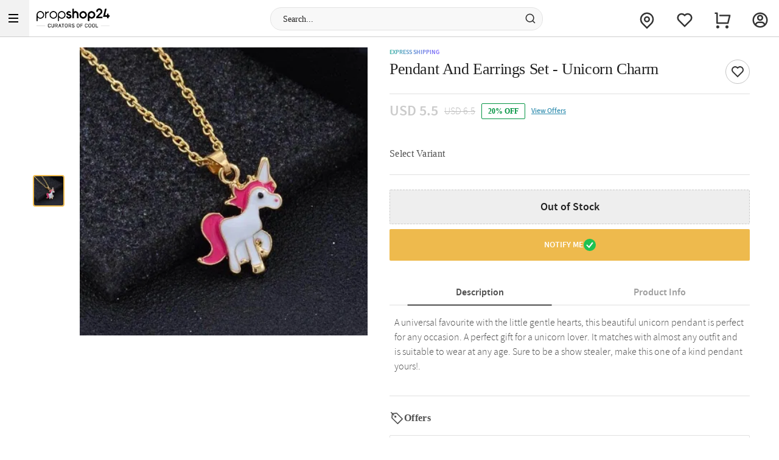

--- FILE ---
content_type: text/html; charset=utf-8
request_url: https://www.propshop24.com/p-pendant-and-earrings-set-unicorn-charm-218701
body_size: 17590
content:
<!DOCTYPE html>
<html xmlns="http://www.w3.org/1999/xhtml" lang="en">
<head>
    <title>Pendant And Earrings Set - Unicorn Charm | PropShop24 | JVS1218701</title>
    <meta http-equiv="Content-Type" content="text/html; charset=utf-8">
    <meta http-equiv="X-UA-Compatible" content="IE=edge">
    <meta name="description" content="Buy Pendant And Earrings Set - Unicorn Charm online at PropShop24 - JVS1218701">
    <meta name="googlebot" content="noodp">
    <meta name="viewport" content="width=device-width, initial-scale=1.0">

    <meta name="google-site-verification" content="8PJU2TsOopdo3JL-enjVe9-0mgnxtapxrw85IIaYCVg">    
    <meta property="fb:app_id" content="129038544454551">
    <meta property="og:title" content="Pendant And Earrings Set - Unicorn Charm | PropShop24 | JVS1218701">
    <meta property="og:type" content="website">
    <meta property="og:url" content="https://www.propshop24.com/p-pendant-and-earrings-set-unicorn-charm-218701">
    <meta property="og:description" content="Buy Pendant And Earrings Set - Unicorn Charm online at PropShop24 - JVS1218701">
    <meta property="og:site_name" content="PropShop24">
    <meta property="og:image" content="https://cdnnew.propshop24.com/f_auto,q_auto,t_pnoptprodlp/products/p-pendant-and-earrings-set-unicorn-charm-218701-m.jpg">
    
    <meta name="twitter:card" content="summary">
    <meta name="twitter:title" content="Pendant And Earrings Set - Unicorn Charm | PropShop24 | JVS1218701">
    <meta property="twitter:image" content="https://cdnnew.propshop24.com/f_auto,q_auto,t_pnoptprodlp/products/p-pendant-and-earrings-set-unicorn-charm-218701-m.jpg">
    <meta property="twitter:url" content="https://www.propshop24.com/p-pendant-and-earrings-set-unicorn-charm-218701">
    <meta property="twitter:description" content="Buy Pendant And Earrings Set - Unicorn Charm online at PropShop24 - JVS1218701">
    <meta name="twitter:site" content="@PropShop24">
    <meta name="twitter:creator" content="@PropShop24">
    <link rel="canonical" href="https://www.propshop24.com/p-pendant-and-earrings-set-unicorn-charm-218701">
    <link rel="icon" type="image/x-icon"  href="https://cdnnew.propshop24.com/propshop24/assets/images/favicon1666.ico">
    <link rel="shortcut icon" type="image/x-icon" href="https://cdnnew.propshop24.com/propshop24/assets/images/favicon1666.ico">

    <link rel="preconnect" href="//www.googletagmanager.com"> <link rel="dns-prefetch" href="//www.googletagmanager.com"> <link rel="preconnect" href="https://cdnnew.propshop24.com/propshop24/"> <link rel="dns-prefetch" href="https://cdnnew.propshop24.com/propshop24/"> <link rel="dns-prefetch" href="//script.crazyegg.com">  <link rel="dns-prefetch" href="//osjs.netcoresmartech.com">  <link rel="dns-prefetch" href="//connect.facebook.net"> 
            <link rel="preload" href="https://cdnnew.propshop24.com/propshop24/assets/fonts/NotoSerif-Bold.woff2" as="font" type="font/woff2" crossorigin>
            <link rel="preload" href="https://cdnnew.propshop24.com/propshop24/assets/stylesheets/library/fonts-new.css" as="style">
            <link rel="stylesheet" href="https://cdnnew.propshop24.com/propshop24/assets/stylesheets/library/fonts-new.css" >
        
                    
        <link rel="preload" as="script" href="https://cdnnew.propshop24.com/propshop24/assets/passets/js/baseJS-305.js" >
        <link rel="preload" as="script" href="https://cdnnew.propshop24.com/propshop24/assets/passets/js/commonJS-323.js" >
        <link rel="preload" as="script" href="https://cdnnew.propshop24.com/propshop24/assets/passets/js/pdctJS-323.js" >
    
    <style>
        .ie-mask-layer{display: none;}
        #add-ons .slick-next:before {
            content:none;
        }
        #add-ons .slick-prev:before {
            content:none;
        }
    </style>
    <script>
        function setCookie(cname, val, expiry, nopath) {
          var expDate = new Date();
          expDate.setTime(expiry);
          document.cookie = encodeURIComponent(cname) + '=' + encodeURIComponent(val) + (nopath ? '' : ';path='+window.location.pathname) + (expiry ? ';expires=' + expDate.toUTCString() : '');
        }
        function onclickDataLayer(event, data) {
                data = data || {};
                data['event'] = event;
                if (window.dataLayer) {
                    window.dataLayer = window.dataLayer || [];
                    window.dataLayer.push(data);
                }
            }
    </script>
    <script>
        var getGoogleMapsApiKey = 'AIzaSyACaGyP4lBZuFqCzq9AoRpr4lBUQCVkadI';
    </script>

    <!--[if IE]>
        <style>
            .ie-mask-layer{
                display: block;position: fixed;  background: #f2f2f2;  z-index: 99999;  top: 0;  left: 0;  bottom: 0;  right: 0;  display: flex;  justify-content: center;  font-size: 2em;  align-items: center;  font-weight: normal;  color: #c3404e;  text-align: center;  line-height: 2em;
            }
            .ie-mask-layer > img.img-responsive{
                width: 70%;
            }
        </style>
    <![endif]-->
   

    <!-- For Store 83 (Added by chetan 7/6/2018) -->
    <!--     -->
    <!-- CSS Includes -->
    <!--css from hbs widgets-->
    
            <link rel="stylesheet" href="https://cdnnew.propshop24.com/propshop24/assets/passets/css/baseCSS-305.css" type="text/css" >
            <link rel="stylesheet" href="https://cdnnew.propshop24.com/propshop24/assets/passets/css/pdctCSS-335.css" type="text/css" >
 <!-- css form hbswidgets ends-->
    <link rel="search" type="application/opensearchdescription+xml" title="PropShop24" href="/igosd_1666.xml">
    <script>
        if(window.navigator.appVersion.toLocaleLowerCase().indexOf('win') > -1) {
            document.getElementsByTagName('html')[0].classList.add('win');
        }
    </script>
    <script src="https://cdnnew.propshop24.com/propshop24/assets/plugins/jquery-v2.2.4.min.js"></script>

</head>
<body data-storecountry="India" data-selectedcountry="India" data-selectedcity="" data-selectedpincode="" data-webstoreredirect="" data-defaultcountry="India" data-defaultcountrycode="99" data-pers="0"   data-pagetype="hdl" data-show_reco="" data-reco_d="" data-personalisedbackward="true" data-new-pers="0" data-page="prod-des" data-type-two=""  data-parent-pt="" data-p-type="" data-parent-c="" data-parent-sc="" data-card-id="" class="body_wrapper content-wrapper     desktop  " data-cdn-url="https://cdnnew.propshop24.com/propshop24/"
      data-cdn="{&quot;imageAssetsURL&quot;:&quot;https://cdnnew.propshop24.com/propshop24/&quot;,&quot;assetsBaseURL&quot;:&quot;https://cdnnew.propshop24.com/propshop24/&quot;,&quot;persAssetsURL&quot;:&quot;https://cdnnew.propshop24.com/propshop24/&quot;,&quot;assetsURL&quot;:&quot;https://cdnnew.propshop24.com/propshop24/assets/&quot;,&quot;bannersURL&quot;:&quot;https://cdnnew.propshop24.com/f_auto,q_auto,t_pnoptprodlp/banners/&quot;,&quot;bannersOLDURL&quot;:&quot;https://cdnnew.propshop24.com/propshop24/f_auto,q_auto/banners/&quot;,&quot;inPageBannersURLD&quot;:&quot;https://cdnnew.propshop24.com/f_auto,q_auto/banners/&quot;,&quot;inPageBannersURLM&quot;:&quot;https://cdnnew.propshop24.com/f_auto,q_auto/banners/&quot;,&quot;bannersURLTMres&quot;:&quot;https://cdnnew.propshop24.com/f_auto,q_auto,t_mres/banners/&quot;,&quot;cardsURL&quot;:&quot;https://cdnnew.propshop24.com/f_auto,q_auto/cards/&quot;,&quot;cardsURLTMres&quot;:&quot;https://cdnnew.propshop24.com/f_auto,q_auto,t_mres/cards/&quot;,&quot;productsURL&quot;:&quot;https://cdnnew.propshop24.com/&quot;,&quot;productsURLTransformationF&quot;:&quot;f_auto,q_auto,t_prodf/&quot;,&quot;productsURLTransformationL&quot;:&quot;f_auto,q_auto,t_prodl/&quot;,&quot;productsURLTransformationM&quot;:&quot;f_auto,q_auto,t_pnoptprodlp/&quot;,&quot;productsURLTransformationMEco&quot;:&quot;f_auto,q_auto,t_prodm/&quot;,&quot;productsURLTransformationTH&quot;:&quot;f_auto,q_auto,t_prodth/&quot;,&quot;productsURLTransformationFNew&quot;:&quot;f_auto,q_auto,t_pnoptprodlp/&quot;,&quot;productsURLTransformationLNew&quot;:&quot;f_auto,q_auto,t_pnoptprodlp/&quot;,&quot;productsURLTransformationMNew&quot;:&quot;f_auto,q_auto,t_pnoptprodlp/&quot;,&quot;productsURLTransformationMEcoNew&quot;:&quot;f_auto,q_auto,t_pnoptprodlp/&quot;,&quot;productsURLTransformationTHNew&quot;:&quot;f_auto,q_auto,t_pnoptprodlp/&quot;,&quot;blogImageURL&quot;:&quot;f_auto,q_auto,t_blogcard/blogs/&quot;,&quot;productsURLFolder1&quot;:&quot;products/&quot;,&quot;persURL&quot;:&quot;https://d1xs5fw35mbn8b.cloudfront.net/pers/&quot;,&quot;videoURLTransformationTH&quot;:&quot;q_auto,t_vth/&quot;,&quot;videoURLTransformationL&quot;:&quot;q_auto,t_prodl/&quot;,&quot;videoURLWatermark&quot;:&quot;t_vrw&quot;,&quot;videoURLWatermarkReview&quot;:&quot;q_auto:low&quot;,&quot;videoURL&quot;:&quot;t_vdl&quot;,&quot;ccsBanner&quot;:&quot;f_auto,q_auto,t_ccstp/banners/&quot;,&quot;showcaseNanner&quot;:&quot;f_auto,q_auto,t_cathprect/banners/&quot;,&quot;video_bannser_URL&quot;:&quot;https://cdnnew.propshop24.com/f_auto,q_auto,t_pnopt9prodlp/banners/&quot;,&quot;fontName&quot;:&quot;SourceSans&quot;,&quot;headingNontName&quot;:&quot;NotoSerif&quot;,&quot;video_thumbnail_extension&quot;:&quot;&quot;}" data-skipsimilargifts = "false" data-static="" data-reco="false" data-device="desktop" data-stid="1666" data-ishome="" data-selectedcurrency="USD"  data-hidechat="1"  data-order-details="" data-membershipstatus="new" data-membershipexpiry="NA" data-isloginrequired="" data-ismicrosite="false" data-isPBP="" data-isgumlet="true">
        <p id="appType" style="display: none;">desktop</p>
        <p id="userIp" style="display: none;"></p>
        <p id="userCountry" style="display: none;"></p>
<!-- Google Tag Manager -->

<!-- End Google Tag Manager -->


<!-- Site Wrapper begins -->
    <div class="header-container if-header-container  " id="ps-header">
    <header class="bg-red if-header sticky if-sticky show-sticky  " id="header">
        <div class="row no-margin">
            <div class="col s2 text-center">
                <a href="/" class="logo-wrapper no-padding" tabindex="1" onclick="onclickDataLayer('logo_click')">
                    <img class="img-responsive lazy-load-image logo" style="margin-left: 50px;" src="https://cdnnew.propshop24.com/propshop24/assets/images/PropShop24_Logo_S.png" alt="PropShop24 - Curators of Cool" >
                </a>
            </div>
            <div class="col s7">
                &nbsp;

                <div class="search-bar-wrapper morphsearch ps-morphsearch        " id="morphsearch">
                    <form class="morphsearch-form ps-header-form" id="search-products" action="/search">
                        <input type="text" name="q" placeholder="Search..." class="search-bar m-t-5 p-l-10 p-r-10 morphsearch-input ps-search-input"
                               value="" autocomplete="off" maxlength="50">
                        <div class="icon-wrapper search-icon-wrapper">
                            <img class="img-responsive lazy-load-image" src="https://cdnnew.propshop24.com/propshop24/assets/svg-icons/search_v2.svg"></img>
                        </div>
                    </form>

                    <div class="morphsearch-content"></div>
                    <div class="autocomplete-section"></div>
                    <a href="javascript:void(0)"><span class="morphsearch-close"></span></a>
                    <div id="suggestedItems" class="hide suggested-items ps-search-suggestions" style="min-height: 100px; border: none; background: #f2f2f23b;">
                           
                    </div>
                </div>

            </div>


                <div class="col s3 padding-right-0">
                    <div class="header-inf row no-margin top-actions-menu">

                            <a title="Track Order" href="/searchorder" class="col t2 top-action-col waves-effect">
                                <div class="icon-wrapper top-action-icons quick-menu">
                                    <img alt ="Track" class="img-responsive lazy-load-image" src="https://cdnnew.propshop24.com/propshop24/assets/images/p24/track_order_v3.svg"/>
                                </div>

                            </a>
                                <a title="Shortlist" class="col t2 top-action-col slist-wrapper waves-effect">
                                    <div class="icon-wrapper top-action-icons sl-top-icon quick-menu">
                                        <img class="img-responsive lazy-load-image" src="https://cdnnew.propshop24.com/propshop24/assets/svg-icons/heart_v2.svg"></img>
                                    </div>
                                    <span class="sl-count hide">0</span>
                                </a>

                            <a title="Cart" href="/cart" class="col t2 top-action-col s-cart waves-effect">
                                <div class="icon-wrapper top-action-icons quick-menu">
                                    <img class="img-responsive lazy-load-image" src="https://cdnnew.propshop24.com/propshop24/assets/svg-icons/cart_v2.svg"></img>
                                </div>
                              <span id="cart-count" class="number cart-count  hide "></span>                                
                            </a>

                        <a title="Account" class="col t2 top-action-col waves-effect user-menu loginn" id="user-menu">
                            <div class="icon-wrapper top-action-icons quick-menu" >
                                    <img class="img-responsive lazy-load-image" src="https://cdnnew.propshop24.com/propshop24/assets/svg-icons/profile_v2.svg"></img>
                            </div>
                        </a>
                    </div>
                </div>

        </div>
        <div class="searched-text-container hide">
            <div id="searched-Items" class="search-suggest-items igp-suggestedItems ">
                <div class="prod-card-search-suggestions">

                </div>              
            </div>
        </div>
            <div id="newMegaMenuTemplate" data-isHome="" data-isNotFound = "" data-sbi_omp_flag = "">
            </div>
    </header>


</div>

<div id="dialpad-content" class="dialpad-content z-depth-1">
    <div class="relative">
        <div class="content-area">
            <div class="row no-margin flex-disp">

                <div class="col s3 text-center" style="display: none">
                    <div class="contact-inner flex-column-center complete-height chat-me hand-cursor">
                        <div class="icon-wrapper">
                            <img class="img-responsive lazy-load-image s-icon dialpad-icon dialpad-i-content" src="https://cdnnew.propshop24.com/propshop24/assets/svg-icons/chat.svg"></img>
                        </div>

                        <p class="no-margin flex-column-center flex-row-grow text-light-black">Chat</p>
                    </div>
                </div>
                 <div class="col s4 text-center ">
                        <a href="/searchorder" onclick="onclickDataLayer('track_order', {'trigger': 'Header'})">
                            <div class="contact-inner flex-column-center complete-height">

                                <div class="icon-wrapper">
                                    <img alt ="Track" class="img-responsive lazy-load-image" src="https://cdnnew.propshop24.com/propshop24/assets/images/p24/track_order_v3.svg">                                    
                                </div>
                                <p class="no-margin flex-column-center flex-row-grow text-light-black">Track
                                    Order</p>
                            </div>
                        </a>
                    </div>
                <div class="col s4 text-center">
                    <a href="/faq">
                        <div class="contact-inner flex-column-center complete-height">

                            <div class="icon-wrapper">
                                <img class="img-responsive lazy-load-image s-icon dialpad-icon dialpad-i-content" src="https://cdnnew.propshop24.com/propshop24/assets/svg-icons/Help-big.svg" style="filter: invert(1);"></img>
                            </div>
                            <p class="no-margin flex-column-center flex-row-grow text-light-black">Help
                                &amp; FAQ </p>
                        </div>
                    </a>
                </div>
                <div class="col s4 text-center">
                    <a href="/contact-us">
                        <div class="contact-inner flex-column-center complete-height">
                            <div class="icon-wrapper">
                                <img class="img-responsive lazy-load-image s-icon dialpad-icon dialpad-i-content" src="https://cdnnew.propshop24.com/propshop24/assets/svg-icons/email-v2.svg"></img>
                            </div>
                            <p class="no-margin flex-column-center flex-row-grow text-light-black">Email
                                Us </p>
                        </div>
                    </a>
                </div>
                <div class=" w-44 col s4 text-center">
                    <a href="/contact-us">
                        <div class="contact-inner flex-column-center complete-height">
                            <div class="icon-wrapper">
                                <img class="img-responsive lazy-load-image s-icon dialpad-icon dialpad-i-content" src="https://cdnnew.propshop24.com/propshop24/assets/svg-icons/contact_us_v2.svg"></img>
                            </div>
                            <p class="no-margin flex-column-center flex-row-grow text-light-black">022 4343 3330<br/></p>

                        </div>
                    </a>
                </div>

            </div>
        </div>
    </div>
</div>

<div class="site-wrapper bg-light" id="site-wrapper">
    <div class="site-wrapper-desk " >
                <div id="pdpHTML" class=" igp-pdp-rebranding">
                            
        <style>
             .product-top-container-new {
                margin-top: 1em !important;
            }
            .product-top-container-new .image-column {
                align-self: flex-start;
                position: sticky;
                top: 0;
            }
            .product-top-container-new .image-column #slick-show-images-zoom {
                width: 37vw;
                height: 37vw;
            }
            .pdp-img-slider .list-width.thumbnail-list {
                width: 7.5vw !important;
            }
        </style>
      
<section class="product-container ps-product-container" style="" data-is-video="" data-is-hamper="0" data-vid="354" data-personalise=false data-gaprod="{&quot;name&quot;:&quot;Pendant And Earrings Set - Unicorn Charm&quot;,&quot;id&quot;:614518,&quot;price&quot;:5.5,&quot;brand&quot;:&quot;&quot;,&quot;pagetype&quot;:&quot;hdl&quot;,&quot;category&quot;:&quot;&quot;,&quot;variant&quot;:&quot;&quot;}" data-holidayDates="[]" data-barcode="[{&quot;barcodeName&quot;:&quot;POPARNDELE047&quot;,&quot;quantity&quot;:1,&quot;ratio&quot;:97.09}]" data-is_promoted="0" data-promoted_tag="" data-storeid="1666" data-isPBP="" data-visitedsmartbuy="false">
    <div class="row product-top-container-new no-margin igp-rebrand-pdp-cont" >

        <!-- Image column begins -->
        <div class="col s6 image-column no-padding fix-height-image-container ">
            <div class="d-flex pdp-img-slider no-breadcrumb-rebranding">
                <!-- Thumbnail images list begins -->
                <div class="row thumbnail-list img-padding no-margin col s2 list-width">
                    <div style="padding: 0px 0.5em !important; width: 5vw !important;" class="view-width thumbnail-img pdp-page">
                        <img id="first-thumbnail" data-original="https://cdnnew.propshop24.com/f_auto,q_auto,t_pnoptprodlp/products/p-pendant-and-earrings-set-unicorn-charm-218701-m.jpg" src="https://cdnnew.propshop24.com/f_auto,q_auto,t_pnoptprodlp/products/p-pendant-and-earrings-set-unicorn-charm-218701-m.jpg" data-imageId="999" class="img-responsive lazy-load-image lazy thumbnail-img-window" alt="Pendant And Earrings Set - Unicorn Charm Online">
                    </div>
                    <div class="d-flex flex-col" id="slick-show-images">
                    
                    </div>
                </div>
                <!-- Thumbnail images list ends -->
                <!-- Main images list begins -->
                <div class="no-padding image-container col s12 ">
                    <div class="row no-margin main-img-wrapper no-padding">
                        <div class="col s12 no-padding no-scroll">
                            <div class="intrinsic intrinsic-square img-display" id="slick-show-images-zoom">

                                    <img src="https://cdnnew.propshop24.com/f_auto,q_auto,t_prodl/products/p-pendant-and-earrings-set-unicorn-charm-218701-m.jpg" data-original="https://cdnnew.propshop24.com/f_auto,q_auto,t_pnoptprodlp/products/p-pendant-and-earrings-set-unicorn-charm-218701-m.jpg" data-imageId="999" class="img-responsive lazy-load-image pdp-page big-image lazy intrinsic-item img-pos big-img-window" id="big-image-999" alt="Pendant And Earrings Set - Unicorn Charm" data-zoom-image="https://cdnnew.propshop24.com/f_auto,q_auto,t_pnoptprodlp/products/p-pendant-and-earrings-set-unicorn-charm-218701-m.jpg">
                                
                            </div>
                        </div>
                    </div>
                </div>
                <!-- Main images list ends -->
            </div>
        </div>
        <!-- Image column ends -->

        <div class="col s6 product-desc-container flex-disp column-flex-disp" style="position:relative; padding: 0px;">
            <div id="scroll-container" style="display:flex; flex-direction:column; min-height:calc(100vh - 200px);">
                
                <div class="bestSel-cont" data-store="1666"><span class="best-seller Paragraph-10-2XS--Semibold">Express Shipping</span><div style="
            background-color:#f6f2ff;
            color: #6d4ebf
        " class="tag_styling del_tag_cont hide"><div class="del_tag_icon">
        <img class="img-responsive lazy-load-image"  src="[data-uri]" data-original="https://cdnnew.propshop24.com/propshop24/assets/svg-icons/sameday_del_icon.svg" alt="sameday_del_icon"/>
        </div><span class="dDelTag hide Paragraph-10-2XS--Semibold"></span></div></div>

                <div style="display: flex; flex-direction:row; justify-content:space-between; margin-top:4px;" >
                    <div class="product-name-container">
                        <input type="hidden" class="prod-id" value="614518">
                        <input type="hidden" class="group_id" value="614518">
                        <input type="hidden" class="prd_url" value="">
                        <input type="hidden" class="prd_data" value="">
                        <input type="hidden" class="prd_vid" value="354">
                        <input type="hidden" class="prd_check_date" value="">
                        <input type="hidden" class="prod-sku" value="JVS1218701">
                        <input type="hidden" class="prod-status" value="0">
                            <h1 itemprop="name" class="prod-name Heading-5--Bold ps-prod-name" style="margin: 0;">Pendant And Earrings Set - Unicorn Charm</h1>
                            <div style="display: flex; min-height:20px;">
                            </div>
                    </div>
                        <button id="add-shortlist" class="shortlist-revamp sl-star  ps24 " data-storeid="1666" data-isPBP="" data-in-slist="0" data-pid="614518" data-pname="Pendant And Earrings Set - Unicorn Charm" data-sku="JVS1218701" data-dprice="6.5" data-mprice="5.5" data-vid="354" data-personalise=false data-is_promoted="0" data-promoted_tag="" data-barcode="[{&quot;barcodeName&quot;:&quot;POPARNDELE047&quot;,&quot;quantity&quot;:1,&quot;ratio&quot;:97.09}]" data-flagegv="false">
                        </button>
                </div>


                    <div class="pdp-price-with-qty">
                        <div class="prod-price-container  ">
                            <input class="i-buy-now" type="hidden" value=" 5.5 "/>
                                    <div data-prodprice="5.5" class="prod-price Paragraph-24-2XL--Semibold oos-opacity">
                                        USD 5.5
                                    </div>
                                    <span class="striked-price Paragraph-16-M--Regular strikethrough ">USD 6.5</span>
                                    <div class="discount-container-blue">
                                        <span class="discount-percent Paragraph-12-XS--Semibold">20% OFF</span>

                                    </div>
                                    <span class="social-share hidden">Share
                                        <span class="social-share-btn" id="fb-share">
                                        <div class="icon-wrapper social-icons-svg">
                                            <svg viewBox="0 0 2 2" class="s-icon">
                                                <use xlink:href="/svgs/main_v1.svg#shape-fb"></use>
                                            </svg>
                                        </div>
                                        </span>
                                        <span class="social-share-btn" id="gplus-share">
                                        <div class="icon-wrapper social-icons-svg">
                                            <svg viewBox="0 0 2 2" class="s-icon">
                                                <use xlink:href="/svgs/main_v1.svg#shape-g-plus"></use>
                                            </svg>
                                        </div>
                                        </span>
                                        <span class="social-share-btn" id="twitter-share">
                                        <div class="icon-wrapper social-icons-svg">
                                            <svg viewBox="0 0 2 2" class="s-icon">
                                                <use xlink:href="/svgs/main_v1.svg#shape-twitter"></use>
                                            </svg>
                                        </div>
                                        </span>
                                        <span class="social-share-btn" id="pinterest-share">
                                        <div class="icon-wrapper social-icons-svg">
                                            <svg viewBox="0 0 2 2" class="s-icon">
                                                <use xlink:href="/svgs/main_v1.svg#shape-pinterest"></use>
                                            </svg>
                                        </div>
                                        </span>
                                    </span>
                            <a href="#" id="view-offers-link" class="view-offers-link Paragraph-12-XS--Medium hide">View Offers</a>
                        </div> 
                    </div>


                


                                    
                                    <section class="upsell-section" style="display:flex; flex-direction:column; margin-top:24px; padding-bottom:24px;">
                                        <span class="pdp-customize-header Paragraph-16-M--Semibold lh-20--S">Select Variant</span>
                                            <div style="margin-top:16px;" class="upsell-container row no-margin variant-upsell" id="variant-data-container">
                                            </div>
                                    </section>
                                 <div class="full-border"></div>

                <span style="display: none;" id="revamp"></span>
                    <div class="attr-pincode-col ">
                        <div class="attr-column hide" style="border-bottom:solid 1px #e0e0e0; padding-bottom:23px;">
                            <div class="attr-container-item" id="attr-1">
                                <div class="attr-container-content open-accordion" id="del-info-content">
                                    <div id="del-info-inner-content">
                                        <div class="product-delivery-container">
                                            <div
                                                class="flex-row-grow delivery-options-container ">
                                                <!-- International delivery section -->
                    
                                                <!-- Domestic Delivery section -->
                                                <div id="domestic-del"
                                                    class=" hidden  del-opt-type ">
                                                    <div class="row no-margin pincode-container pincode-revamp">
                                                        <div class="d-flex" style="width: 100%;">
                                                            <form style="width:63%" id="p-check-form" novalidate="novalidate"
                                                                class=""
                                                                autocomplete="off">
                                                                <div class="pincode-container-items input-cont-pos">
                                                                    <div class="row no-margin padding-left-0 flex-disp relative">
                                                                            <div class="country col s4 padding-left-0 padding-right-0">
                                                                                <input type="hidden" id="country-container"
                                                                                    value="India" />
                                                                                <div class="country-container"
                                                                                    data-country="India">
                                                                                </div>
                                                                                <div class="padding-left-0 padding-right-0">
                                                                                    <div class="pincode-field country-holder inp-relative"
                                                                                        style="position: relative;background:#f2f2f2;display:flex">
                                                                                        <input type="text" name="countries" id="country"
                                                                                            class="initialCheck text-center p-code-field input required suggestPdpCountry current-location overflow-name Paragraph-14-S--Regular"
                                                                                            placeholder="India"
                                                                                            value="India"
                                                                                            data-ccode="India" data-courier="true"
                                                                                            data-cid="99"
                                                                                            data-country="India"
                                                                                            data-handlers="countryOnChange"
                                                                                            autocomplete="off" readonly data-storeid="1666" data-isPBP="" />
                                                                                        <div
                                                                                            class="country-div hidden ">
                                                                                        </div>
                                                                                        <div id="countries-suggestion" class="z-depth-1">
                                                                                        </div>
                                                                                        <div id="dd-icon-area"
                                                                                            style="padding:10px;margin-top:2px;display:none; ">
                                                                                            <img class="img-responsive lazy-load-image" alt="edit"
                                                                                                style="height: 16px;width:16px;"
                                                                                                src="https://cdnnew.propshop24.com/propshop24/assets/svg-icons/dropdown-icon.svg"></img>
                                                                                        </div>
                                                                                    </div>
                                                                                </div>
                                                                            </div>
                                                                        <ul class="autocomplete-results autocomplete-results-revamp"></ul>
                                                                        <ul class="autocomplete-results autocomplete-results-revamp autocomplete-results-international"
                                                                            style="overflow-y: scroll;height: 240px;"></ul>
                                                                        <div class="col s5 no-padding pincode-field-container" style="display:none;" >
                                                                            <div class="pincode-field inp-relative">
                                                                                <div class="location-and-cross-btn">
                                                                                    <input
                                                                                        style="padding:9px 0px 9px 9px !important;background:white !important"
                                                                                        id="location-input" type="text"
                                                                                        class="onlyPincode pincode-input input-autocomplete-google-map initialCheck p-code-field input required pincode location-input pincode-text no-padding text-center Paragraph-16-M--Regular "
                                                                                        placeholder="Pincode/Location"
                                                                                        autocomplete="rutjfkde">
                    
                                                                                    <span
                                                                                        class="hide dom-cross-btn cross-btn new-cross-btn hidden">
                                                                                        <div class="icon-wrapper">
                                                                                            <img class="img-responsive lazy-load-image" alt="close"
                                                                                                src="https://cdnnew.propshop24.com/propshop24/assets/svg-icons/close.svg">
                                                                                        </div>
                                                                                    </span>
                                                                                </div>
                                                                                <input type="hidden" name="pincode" id="pincode"
                                                                                    class="hide initialCheck p-code-field input required number minlength maxlength pincode"
                                                                                    minlength="6" maxlength="6"
                                                                                    placeholder="Enter delivery area pincode"
                                                                                    value=""
                                                                                    data-pincode=""  autocomplete="rutjfkde" />
                    
                                                                                <input id="placeId" class="hide"
                                                                                    value="">
                                                                                <p id="pincode-display" class="pincode-display" style="display: none;"></p>
                                                                                <!--<p class="no-margin ">Free delivery in major indian cities. Estimated delivery time: 2-3 days</p>-->
                                                                            </div>
                                                                        </div>
                                                                        <div
                                                                            class="col s5 no-padding pincode-field-container-international"  >
                                                                            <div class="pincode-field inp-relative">
                                                                                <div class="location-and-cross-btn">
                                                                                    <input style="background:white !important;padding: 0;"
                                                                                        name="location-input-international"
                                                                                        id="location-input-international" type="text"
                                                                                        class=" onlyPincode pincode-input initialCheck p-code-field input required pincode location-input-international pincode-text no-padding text-center"
                                                                                        placeholder="City" autocomplete="none" value=""/>
                    
                                                                                    <span
                                                                                        class="hide dom-cross-btn cross-btn new-cross-btn hidden">
                                                                                        <div class="icon-wrapper">
                                                                                            <svg viewBox="0 0 2 2">
                                                                                                <use xmlns:xlink="http://www.w3.org/1999/xlink"
                                                                                                    xlink:href="/svgs/main_v1.svg#shape-close">
                                                                                                </use>
                                                                                            </svg>
                                                                                        </div>
                                                                                    </span>
                                                                                </div>
                                                                                <input type="hidden" name="pincode" id="pincode"
                                                                                    class="hide initialCheck p-code-field input required number minlength maxlength pincode"
                                                                                    minlength="6" maxlength="6"
                                                                                    placeholder="Enter delivery area pincode"
                                                                                    value=""
                                                                                    data-pincode=""  autocomplete="rutjfkde" />
                    
                                                                                <input id="placeId" class="hide"
                                                                                    value="">
                                                                                <p id="pincode-display" class="pincode-display" style="display:none;"></p>
                                                                                <!--<p class="no-margin ">Free delivery in major indian cities. Estimated delivery time: 2-3 days</p>-->
                                                                            </div>
                                                                        </div>
                                                                        <div class="col s3 no-padding wrapper-check-pincode" data-storeid="1666" data-isPBP="">
                                                                            <button class="pincode-check-btn Paragraph-14-S--Semibold ps-pincode-check-btn"
                                                                                id="pincode-check-btn">Check</button>
                                                                            <button id="available-pincode"
                                                                                class="available-pincode hide d-flex Paragraph-14-S--Semibold"
                                                                                style="pointer-events: none;justify-content: center; align-items:center;">
                                                                                Available
                                                                                <span
                                                                                    style="position:relative;top:0px;width:14px;height:14px;">
                                                                                    <img style="margin-left: 0.3em;cursor: default;"
                                                                                        class="img-responsive lazy-load-image" alt="tick"
                                                                                        src="https://cdnnew.propshop24.com/propshop24/assets/svg-icons/pincode-tick.svg"></img>
                                                                            
                                                                                </span>
                                                                            </button>
                                                                            <button class="pincode-notfound Paragraph-14-S--Semibold hide"
                                                                                style="pointer-events: none;">Error</button>
                                                                        </div>
                    
                                                                        <!--<div class="col s1 padding-right-0 mar-auto">-->
                                                                        <!--</div>-->
                                                                    </div>
                                                                </div>
                                                            </form>
                                                            <div class="blue-text Paragraph-14-S--Semibold ps-text hide "
                                                                style="margin-left: 0.2em;cursor:pointer;display: flex;align-items: center;padding: 0px 24px;"
                                                                id="pdp-login-user">
                                                                <div>Saved Addresses</div>
                                                                <div style="padding-left: 8px"><img src="https://cdnnew.propshop24.com/propshop24/assets/svg-icons/saved-address-icon-new.svg" alt="location icon"></div>
                                                            </div>
                                                            <div style="width:37%"
                                                                class="saved-address-container hide" data-storeid="1666" data-isPBP="">
                                                                <div id="sadd-d-dom"
                                                                    class="address-box select-button-cat form-control  notLoggedIn "
                                                                    style="cursor:pointer;position:relative;"
                                                                    placeholder="Select from addr">
                                                                    <div class="d-flex"
                                                                        style="justify-content: space-between; cursor:pointer">
                                                                        <div id="saved-addr" class="saved-addr Paragraph-14-S--Semibold" value=""
                                                                            placeholder="Select from address">Saved Addresses</div>
                    
                                                                        <div style="padding:11px;align-self: center;">
                                                                            <img class="img-responsive lazy-load-image" alt="down arrow"
                                                                                src="https://cdnnew.propshop24.com/propshop24/assets/svg-icons/arrow-down.svg"></img>
                                                                        </div>
                                                                    </div>
                                                                </div>
                                                            </div>
                                                        </div>
                                                        <div id="pin-error--container" class="Paragraph-12-XS--Semibold hidden relative"></div>
                                                        <p id="city-name-field"></p>
                                                        <div id="saved-addr-overlay" onclick="overlayOff()">
                                                        </div>
                                                        <div class="select-saved-addr hide">
                                                            <div class="d-flex " id="enter-another-pincode">
                                                                <span class="another-pincode">Check delivery to another location</span>
                                                            </div>
                                                        </div>
                                                        <div class="addt-info relative">
                                                            <div id="pincode-error-text" class="hidden Paragraph-14-S--Regular relative"></div>
                                                            <div id="pin-error-text" class="text-color hidden"></div>
                                                            <div id="pin-non-deliverable" class="hidden"></div>
                                                            <div id="pin-success-text" class="text-color hidden relative"></div>
                                                        </div>
                                                        <div class="express-message hide">Want it before 25th Aug? <br />Choose from
                                                            <a>Express Catalogue</a>
                                                        </div>
                    
                                                        <input type="hidden" value="false" name="flag_fs" id="flag_fs" />
                                                    </div>
                                                    <div class="shimmer-container delievery-container-loader">
                                                        <div class="shimmer-br">
                                                            <div class="shimmer-wrapper">
                                                                <div class="shimmer-comment shimmer-br shimmer-animate"></div>
                                                                <div class="shimmer-comment shimmer-br shimmer-animate"></div>
                                                            </div>
                                                        </div>
                                                    </div>
                                                </div>
                                            </div>
                                        </div>
                                    </div>
                                </div>
                            </div>
                        </div>
                            <div class="oos-block-container ">
                                <div class="oos-block"><span class="oos-text Paragraph-18-L--Semibold">Out of Stock</span></div>
                                <button class="oos-notify-button">
                                    <span class="notify-me-text Paragraph-14-S--Semibold caps">NOTIFY ME</span>
                                    <img src="https://cdnnew.propshop24.com/propshop24/assets/svg-icons/complete-checkout-step.svg" alt="notify-me-img">
                                </button>
                                <div class="oos-logged-out-block hide">
                                    <p class="oos-title Paragraph-16-M--Semibold">Be the first to know when the product returns!</p>
                                    <div class="input-container">
                                        <input id="oos-user-email" type="email" placeholder="Example@gmail.com">
                                        <button class="oos-notify-button-logged-out">
                                            <span class="notify-me-text Paragraph-14-S--Semibold">NOTIFY ME</span>
                                            <img src="https://cdnnew.propshop24.com/propshop24/assets/svg-icons/complete-checkout-step.svg" alt="notify-me-img">
                                        </button>
                                    </div>
                                </div>
                                <div class="oos-success-container hide">
                                     <img src="https://cdnnew.propshop24.com/propshop24/assets/svg-icons/oos-success-icon.svg" alt="notify-me-img">
                                     <span class="oos-success-msg Paragraph-14-S--Semibold">You will be notified when it’s back in stock</span>
                                </div>
                            </div>
                    </div>
                
                <div style="display: none;">
                                <span class="del-req-option hide" data-stype="1" data-newstype="1">&nbsp;&nbsp;&nbsp;&nbsp;(optional)</span>
                    <span style="display: none;" class="number buy-amt"></span>

                </div>


                


                <div class="col no-margin" style=" ; border-bottom: 1px solid #e0e0e0; padding: 0px 0px 20px">
                    <section class="pdp-descInfo-container ps-pdp-desc-container">
                        <div class="pdp-descInfo-header-cont">
    <div class="pdp-desc-header desc-link desc-header" data-link="desc-link">
        <span class=" Paragraph-16-M--Semibold  selected">Description</span>
    </div>
    <div class="pdp-spec-header spec-link desc-header" data-link="spec-link">
        <span class=" Paragraph-16-M--Semibold  ">Product Info</span>
    </div>

    <hr class="desc-divider-line" />
</div>

<div class="pdp-desc-info-container">
    <div class="pdp-desc-cont desc-container desc-link selected">
        <span class="pdp-desc-text desc-font  Paragraph-16-M--Regular ">A universal favourite with the little gentle hearts, this beautiful unicorn pendant is perfect for any occasion. A perfect gift for a unicorn lover. It matches with almost any outfit and is suitable to wear at any age. Sure to be a show stealer, make this one of a kind pendant yours!.</span>
    </div>
    <div class="pdp-spec-cont spec-link desc-container ">
        <div class="pdp-desc-text"><div class="prodDesc_subHead_cont prod_sku"><div class="prodDesc_subHead_SKU prod-desc-font Paragraph-16-M--Semibold">SKU:</div><div class="prodDesc_subHead_SKU_text_cont">
                        <span class="subHead_SKU_text prod-desc-font Paragraph-16-M--Regular">JVS1218701</span>
                        <span class="sku_copy_svg "><img class="img-responsive" src="https://cdnnew.propshop24.com/propshop24/assets/svg-icons/sku-copy.svg"/></span>    
                        </div><div class="sku_copied_cont Paragraph-12-XS--Semibold">
                        SKU COPIED
                        </div></div><div class="prodDesc_subHead_cont"><div class="subHead_det_div">
                                        <span class="prod-desc-font Paragraph-16-M--Regular">Material: Metal</span>
                                        </div><div class="subHead_det_div">
                                        <span class="prod-desc-font Paragraph-16-M--Regular">Style: Earrings</span>
                                        </div><div class="subHead_det_div">
                                        <span class="prod-desc-font Paragraph-16-M--Regular">Country of Origin: India</span>
                                        </div></div></div>
    </div>
    <div class="pdp-info-cont info-link desc-container">
        <div class="pdp-more-text"><div class="more_subHead_cont">
                    <span class="Paragraph-16-M--Semibold">Delivery Info</span><ol class="more_subHead_ol" style="list-style-type:disc"><li class="more_subHead_li">
                            <span class="prod-more-font Paragraph-16-M--Regular">Delivered product might vary slightly from the image shown.</span>
                            </li><li class="more_subHead_li">
                            <span class="prod-more-font Paragraph-16-M--Regular">The date of delivery is provisional as it is shipped through third party courier partners.</span>
                            </li><li class="more_subHead_li">
                            <span class="prod-more-font Paragraph-16-M--Regular">We try to get the gift delivered close to the provided date. However, your gift may be delivered prior or after the selected date of delivery.</span>
                            </li><li class="more_subHead_li">
                            <span class="prod-more-font Paragraph-16-M--Regular">To maintain the element of surprise on gift arrival, our courier partners do not call prior to delivering an order, so we request that you provide an address at which someone will be present to receive the package.</span>
                            </li><li class="more_subHead_li">
                            <span class="prod-more-font Paragraph-16-M--Regular">Delivery may not be possible on Sundays and National Holidays.</span>
                            </li><li class="more_subHead_li">
                            <span class="prod-more-font Paragraph-16-M--Regular">For International deliveries, custom charges might be levied which are payable by the recipient.</span>
                            </li></ol></div></div>
    </div>
</div>
                    </section>
                </div>

                 
                 <input type="hidden" id="maxAddonsList" value=>
                 
                <div id="add-ons" class="rebranding-addons  ps-add-ons-modal" style=" margin-bottom: 24px;" data-addOnVariation="1">
                        <section class="product-added-toast--container hide">
                            <div class="product-and-thumbnail-text--container">
                                <img class="product--thumbnail lazy-load-image" src="[data-uri]" data-original="" alt=""/>
                                <span class="product-added--text Paragraph-14-S--Regular">Product Added to cart</span>
                            </div>
                            <img class="success--icon lazy-load-image" src="[data-uri]" data-original="https://cdnnew.propshop24.com/propshop24/assets/images/check-circle-fill.svg" alt="success-icon"/>
                        </section>
                        <div class="addon-heading--container">
                            <span class="addon-heading Paragraph-16-M--Semibold lh-20--S">We think you’ll love</span>
                            <div id="close-accordion">
                                <img id="add-icon" style="height: 14px; transform:rotate(45deg); display:none;" class="img-responsive lazy-load-image" src="https://cdnnew.propshop24.com/propshop24/assets/svg-icons/cross-icon.svg" alt="add-icon" />
                                <img id="minus-icon" style="height: 14px;" class="img-responsive lazy-load-image" src="https://cdnnew.propshop24.com/propshop24/assets/svg-icons/minus-icon.svg" alt="minus-icon" />
                            </div>
                            <div id="close-modal" style="display: none; cursor:pointer;">
                                <img style="height: 24px;" class="img-responsive lazy-load-image" src="https://cdnnew.propshop24.com/propshop24/assets/svg-icons/x.svg" alt="cross-icon" />
                            </div>
                        </div>
                        <div class="addon-heading-separator hide"></div>

                    <div id="accordion" >
                    </div>
                    
                </div>

               
                        <section id="pdp-offers-section"></section>



                
            </div>
       
            
            
            <div class="primary-cta-wrapper active hide" style="display:flex;flex-wrap: wrap;">
                <div class="cart-action-ctas d-flex width-100">
                <button id="personalize-revamp" type="submit" data-main-img="p-pendant-and-earrings-set-unicorn-charm-218701-m.jpg" class="hide personalize-revamp revamp-btn waves-effect btn-submit-pdp pers u-case pdp-pp-upload-image-text Paragraph-14-S--Semibold caps" >
                        <span id="out-of-stock">OUT OF STOCK</span>
                </button>
                
                    <button title="CONTINUE SHOPPING" class="add-to-cart-revamp Paragraph-14-S--Semibold caps continue-shopping-cta hide">
                        <span class="Paragraph-14-S--Semibold">CONTINUE SHOPPING</span>
                    </button>
                <button title="ADD TO CART" class="add-to-cart-revamp Paragraph-14-S--Semibold caps " disabled style="opacity: 0.5;" id="add-cart"   >
                        <span>OUT OF STOCK</span>
                </button>
                </div>
            </div>


        </div>

    </div>

    

    <div class="pdp-info-window z-depth-1 hidden">
      <div class="info-up-arrow"></div>
      <div class="info-content row no-margin">
        <div class="col s4 padding-left-0"><div class="info-img">
          <img class="img-responsive lazy-load-image lazy intrinsic-item" src="[data-uri]" data-original="https://cdnnew.propshop24.com/f_auto,q_auto,t_pnoptprodlp/products/p-pendant-and-earrings-set-unicorn-charm-218701-m.jpg" alt="" />
        </div></div>
        <div class="col s8 item-info padding-left-0">
          <p class="item-name">Pendant And Earrings Set - Unicorn Charm</p>
          <p class="item-price">Price: USD </p>
          <p>Item has been successfully added to cart!</p>
        </div>
      </div>
    </div>

    <div class="pdp-mail-container mail-white-bg">
        <div class="pdp-mail-container-close">X</div>
      <div class="diagonal-stripe-bg">
        <div class="mail-white-bg complete-height">
          <div class="row">
            <div class="col s3 padding-left-0">
              <div class="intrinsic">
                <img class="img-responsive lazy-load-image lazy intrinsic-item" src="[data-uri]" data-original="https://cdnnew.propshop24.com/f_auto,q_auto,t_pnoptprodlp/products/p-pendant-and-earrings-set-unicorn-charm-218701-m.jpg" alt="" />
              </div>
            </div>
            <div class="col s9">
              <p class="heading">Pendant And Earrings Set - Unicorn Charm</p>
              <p class="sub-heading">Hey I just found this gift on PropShop24. Check it out!</p>
            </div>
          </div>
          <div class="row heading">
            Enter Email Address
          </div>
          <div class="row maillist-container">
            <ul class="maillist">
              <li class="mail">
                <input type="text" class="mail-id">
                <a href="javascript:void(0)" class="delete-mail">
                  <div class="icon-wrapper">
                    <img class="img-responsive lazy-load-image" alt="close" src="https://cdnnew.propshop24.com/propshop24/assets/svg-icons/close.svg">
                  </div>
                </a>
              </li>
            </ul>
            <span class="pull-right p-t-5">Press Enter / Space to Add Email</span>
          </div>
          <div class="row hide success-msg text-center">Emails Sent Succesfully</div>
          <div class="empty-space row"></div>
            <div class="text-center heading not-logged-in">
              <a href="javascript:void(0)" onclick="goToLogin()">Login/Signup</a> to Continue
            </div>
        </div>
      </div>
    </div>

    <div class="info-window z-depth-1 hidden">
      <div class="info-window-up-arrow"></div>
      <div class="info-window-content"></div>
    </div>
</section>

<div id="overlay-loader">
</div>

<div id="addons-overlay">
</div>

<div class="revamp-cart-overlay cart-overlay"><img class="lazy-load-image" alt="loading.." data-original="https://cdnnew.propshop24.com/propshop24/assets/images/Transparent_01.gif" src="[data-uri]" height="60px"></div>



<!--<div class="error-container">-->
    <!--<p class="oos-error-text">Sorry! The product is currently out of stock.</p>-->
    <!--<div class="oos-error-close">-->
        <!--<div class="icon-wrapper">-->
            <!--<svg viewBox="0 0 2 2">-->
                <!--<img xmlns:xlink="http://www.w3.org/1999/xlink" class="img-responsive lazy-load-image" src="https://cdnnew.propshop24.com/propshop24/assets/svg-icons/close"></img>-->
            <!--</svg>-->
        <!--</div>-->
    <!--</div>-->
<!--</div>-->
<div class="error-overlay"></div>

<script defer>
    var isLoggedIn = "";
    var dayShift = "0";
    var intlDayShift = "8";
    var vid = "354";
    var holidayTypes = "null", stdDate = new Date("Thu Jan 22 2026 18:22:24 GMT+0000 (Coordinated Universal Time)"), startDate = new Date("Thu Jan 22 2026 18:22:24 GMT+0000 (Coordinated Universal Time)"), currentTime = new Date("Thu Jan 22 2026 18:22:24 GMT+0000 (Coordinated Universal Time)"), today = new Date("Thu Jan 22 2026 18:22:24 GMT+0000 (Coordinated Universal Time)"), hoursPassed = parseInt(today.getHours());
        var base =  false;

</script>

<div id="personalisation-section" class="personalisation-section revamp-section" data-storeid="1666" data-isPBP=""></div>
<div id="personalisation-section-review" class="personalisation-section-review">
    <div class="personalisation-overlay-review"></div>
    <section class="personalisation-container personalisation-section-container-review">
        <div class="row no-margin">
            <div class="col s12">
                <h3 class="personalisation-container__title">Review Your Personalisation</h3>
            </div>
        </div>
        <div class="row personalisation-container__flex-container">
            <div class="col s12 padding-right-0" id="showPersonalization">
            
            </div>
        </div>
        <div class="close-button">&times;</div>
        <a class="personalisation-container__action-button pull-right personalisation-container__action-button--secondary waves-effect z-depth-1 hoverable personalisation-container__complete-button active pdp-pp-finish">Close</a>
    </section>
</div>



<div id="error-toast-pdp" class="status-error-toast">There was an error processing the request. Please try again</div>
<div class="otp-container" style="width:50%;left:25%;">
    <div class="relative">
        <div class="row">
            <div class="col s12">
                <h6 class="u-case text-center">OTP Verification</h6>
            </div>
        </div>
        <div class="row no-margin">
            <div class="col s12">
                <div class="row">
                    <span class="close-otp-container">
                        <img class="img-responsive lazy-load-image" alt="close" src="https://cdnnew.propshop24.com/propshop24/assets/svg-icons/close.svg">
                    </span>
                </div>
                <form class="c-out-form inline-form" id="send-otp-form">
                    <div class="row center">
                        <p style="text-align: center">An OTP will be sent to you on +91-<input name="gvotp" style="width: 13%;font-size: 1em;text-align: center;height: 2em;" class="input mobile egvmob required number" type="tel" name="phone" value="" data-cval="" /> to confirm your mobile number.</p>
                        <button style="background: #c3404e; margin:0px; padding:0px; width:30%;" type="submit" class="btn btn-blue z-depth-1 waves-effect u-case a-save-btn">Send OTP</button>
                    </div>
                    </form>
                    <form class="c-out-form inline-form hidden" id="verify-otp-form">
                    <div class="row center">
                        <p style="text-align: center">OTP has been sent</p>
                        <div class="col s12 inline-field-c m-b-one">
                            <input type="tel" id="otp-val" style="margin:auto;width:25%" name="msg" class="c-inline-field input msg-textarea cake-msg-textarea nonascii maxlength" maxlength="15" placeholder="enter OTP" autofocus="autofocus"/>
                        </div>
                        <div class="otp-error egvError"></div>
                    </div>
                    <div class="row">
                        <div class="col s12 inline-field-c m-b-one text-center red-text">
                            <div class="ascii-error-msg"></div>
                        </div>
                    </div>

                    <div class="row no-margin center">
                        <div class="col s12 m-b-one">
                            <button type="submit" style="background: #c3404e; margin:0px; padding:0px; width:30%;" class="btn btn-blue z-depth-1 waves-effect u-case a-save-btn">Verify OTP</button>
                        </div>
                    </div>

                </form>
            </div>
        </div>
    </div>
</div>

<div class="otp-container-overlay"></div>

</div> 
<div class="pdp-scroll-handler">





        <section class="sproducts_container hide">       
            <div class="section-title bg-light top-border-header">
                <p class="grand-title Heading-3--Bold">Recommended For You</p>
            </div>
            <div class="section-content carousel">
                <div class="edp-group-wrapper">
                    <div class="row no-margin" id="edp-loader2">
                        <div class="col s3">
                            <div class="product-item z-depth-1 hoverable">
                                <div class="card-image animated-background">
                                </div>
                                <div class="product-name-w product-animated-container"><p class="product-name animated-background product-animated-large">&nbsp;</p></div>
                                <div class="product-name-w product-animated-container"><p class="product-name animated-background product-animated-medium">&nbsp;</p></div>
                                <div class="product-name-w product-animated-container"><p class="product-name animated-background product-animated-small">&nbsp;</p></div>
                            </div>
                        </div>

                        <div class="col s3">
                            <div class="product-item z-depth-1 hoverable">
                                <div class="card-image animated-background">
                                </div>
                                <div class="product-name-w product-animated-container"><p class="product-name animated-background product-animated-large">&nbsp;</p></div>
                                <div class="product-name-w product-animated-container"><p class="product-name animated-background product-animated-medium">&nbsp;</p></div>
                                <div class="product-name-w product-animated-container"><p class="product-name animated-background product-animated-small">&nbsp;</p></div>
                            </div>
                        </div>

                        <div class="col s3">
                            <div class="product-item z-depth-1 hoverable">
                                <div class="card-image animated-background">
                                </div>
                                <div class="product-name-w product-animated-container"><p class="product-name animated-background product-animated-large">&nbsp;</p></div>
                                <div class="product-name-w product-animated-container"><p class="product-name animated-background product-animated-medium">&nbsp;</p></div>
                                <div class="product-name-w product-animated-container"><p class="product-name animated-background product-animated-small">&nbsp;</p></div>
                            </div>
                        </div>

                        <div class="col s3">
                            <div class="product-item z-depth-1 hoverable">
                                <div class="card-image animated-background">
                                </div>
                                <div class="product-name-w product-animated-container"><p class="product-name animated-background product-animated-large">&nbsp;</p></div>
                                <div class="product-name-w product-animated-container"><p class="product-name animated-background product-animated-medium">&nbsp;</p></div>
                                <div class="product-name-w product-animated-container"><p class="product-name animated-background product-animated-small">&nbsp;</p></div>
                            </div>
                        </div>
                    </div>

                    <div class="row no-margin" id="edp-default2">

                    </div>
                </div>
            </div>
        </section>




<script type="application/ld+json">
    {
        "@context": "http://schema.org/",
        "@type": "Product",
        "name": "Pendant And Earrings Set - Unicorn Charm",
        "image": "https://cdnnew.propshop24.com/f_auto,q_auto,t_prodl/products/p-pendant-and-earrings-set-unicorn-charm-218701-m.jpg",
        "description": "A universal favourite with the little gentle hearts this beautiful unicorn pendant is perfect for any occasion A perfect gift for a unicorn lover It matches with almost any outfit and is suitable to wear at any age Sure to be a show stealer make this one of a kind pendant yours",
        "sku": "",
        "offers": {
            "@type": "Offer",
            "priceCurrency": "USD",
            "price": "5.5",
            "url": "https://www.propshop24.com/p-pendant-and-earrings-set-unicorn-charm-218701",
            "itemCondition": "https://schema.org/NewCondition",
            "availability": "https://schema.org/InStock",
            "seller": {
                "@type": "Organization",
                "name": "PropShop24"
            }
        }
    }
</script>
<div class="product-qty-popup-overlay"></div>

        
    <section id="recViewed" class="hidden" style="margin-top: 2em;"></section>



    
        
            <form id="c-check-email" novalidate="novalidate" autocomplete="off">
                <div class="footer-revamp ps-footer-revamp" style="background: #A1A1A1;">
                    <div class="col-1">
                        <h4 class="header Heading-1--Bold">Join the Club!</h4>
                        <span class="text Paragraph-16-M--Medium" style="font-size: 16px;">Get first dibs on our new arrivals and special offers! Weekly emails you'll love to receive.</span>
                    </div>
                    <div class="col-2">

                        <div class="width-100">
                            <input id="c-s-user1" type="email" name="email" placeholder="Enter E-mail ID" class="subscription-main-c-input-field input required email">
                            <button class="red-btn" type="submit" id="subscribeNews">SUBMIT</button>
                        </div>

                        <p class="subscription-main-successPara hide">
                            <span class="congrats Heading-5--Bold">Congratulations!!</span>
                            <span class="text">Your newsletter subscription has been activated.</span>
                            <span class="text" style="margin-top: 8px;">We will not share your email address except as described in our Privacy Policy.</span>
                        </p>

                        <p class="subscription-main-errorPara hide">
                            <span class="congrats Heading-5--Bold">Yaay!!</span>
                            <span class="text" style="margin-top: 8px;">This email-id is already subscribed with us.</span>
                        </p>

                        <p class="subscription-main-errorEmail hide">Please provide valid email-id</p>

                    </div>
                </div>
                <img alt="" class="footer-bg lazy-load-image" data-original="https://cdnnew.propshop24.com/propshop24/assets/images/newsletter_propshop24_21062023.png" src="[data-uri]">
            </form>

<footer class="  relative" id="footer-revamp-container">
 <div class="bottom-footer-wrapper">

        <div class="  relative footer-description">
        </div>


        </div>

        <div class="ps-footer  relative">
            <div class="p-ctnr">
                    <div class="p-dtl">
                        <div class="img-ctnr">
                            <a class="img-link" href="/" title="PropShop24"><img src="https://cdnnew.propshop24.com/propshop24/assets/images/PropShop24_Logo_S.png" style="position: relative;"  class="img-responsive img-logo" alt="Propshop24"></a>
                        </div>
                    <div class="p-link">
                    <div class="p-link-cntr">
                        <a class="arrow-link" href="/contact-us">
                        <span>
                            Contact Us
                        </span>
                        </a>
                    </div>
                    <div class="p-link-cntr">
                        <a class="arrow-link" href="/contact-us">
                        <span>
                            List With Us
                        </span>
                        </a>
                    </div>
                    <div class="p-link-cntr">
                        <a class="arrow-link" href="/shipping-returns">
                        <span>
                            Shipping and Returns
                        </span>
                        </a>
                    </div>
                    <div class="p-link-cntr">
                        <a class="arrow-link" href="/infringement-notice">
                        <span>
                            Infringment
                        </span>
                        </a>
                    </div>
                    <div class="p-link-cntr">
                        <a class="arrow-link" href="/terms">
                        <span>
                            Terms & Policy
                        </span>
                        </a>
                    </div>
                    <div class="p-link-cntr">
                        <a class="arrow-link" href="/privacy-policy">
                        <span>
                            Privacy Policy
                        </span>
                        </a>
                    </div>
                </div>
                </div>
                <div class="d-flex flex-column gap-4">
                    <div class="p-scl">

                        <div class="p-scl-media">
                            
                            <a href="https://www.instagram.com/propshop24/" class="p-scl-logo">
                                <svg xmlns="http://www.w3.org/2000/svg" width="21" height="20" viewBox="0 0 21 20" fill="none">
                                <path fill-rule="evenodd" clip-rule="evenodd" d="M6.33065 0H13.9134C17.4027 0 20.2323 2.79875 20.2323 6.25V13.75C20.2323 17.2012 17.4027 20 13.9134 20H6.33065C2.84134 20 0.0117188 17.2012 0.0117188 13.75V6.25C0.0117188 2.79875 2.84134 0 6.33065 0ZM13.9134 18.125C16.3525 18.125 18.3367 16.1625 18.3367 13.75V6.25C18.3367 3.8375 16.3525 1.875 13.9134 1.875H6.33072C3.89161 1.875 1.90747 3.8375 1.90747 6.25V13.75C1.90747 16.1625 3.89161 18.125 6.33072 18.125H13.9134Z" fill="white"/>
                                <path fill-rule="evenodd" clip-rule="evenodd" d="M5.06641 10C5.06641 7.23875 7.32985 5 10.1215 5C12.9133 5 15.1767 7.23875 15.1767 10C15.1767 12.7613 12.9133 15 10.1215 15C7.32985 15 5.06641 12.7613 5.06641 10ZM6.9613 10C6.9613 11.7225 8.37927 13.125 10.1208 13.125C11.8623 13.125 13.2802 11.7225 13.2802 10C13.2802 8.27625 11.8623 6.875 10.1208 6.875C8.37927 6.875 6.9613 8.27625 6.9613 10Z" fill="white"/>
                                <ellipse cx="15.5562" cy="4.62523" rx="0.673598" ry="0.66625" fill="white"/>
                                </svg>
                            </a>

                            
                        </div>

                        <div class="p-scl-media">
                        
                            <a href="https://www.facebook.com/PropShop24/" class="p-scl-logo">
                                <svg xmlns="http://www.w3.org/2000/svg" width="11" height="20" viewBox="0 0 11 20" fill="none" style="&#10;&#10;">
                                <path d="M8.29484 3.29509H10.1265V0.139742C9.81049 0.0967442 8.7237 0 7.45801 0C4.81711 0 3.00802 1.643 3.00802 4.66274V7.44186H0.09375V10.9693H3.00802V19.845H6.58105V10.9701H9.37745L9.82136 7.44269H6.58022V5.01251C6.58105 3.99297 6.8586 3.29509 8.29484 3.29509Z" fill="white"/>
                                </svg>
                            </a>
                        
                        </div>
                        
                        <div class="p-scl-media">
                    
                            <a href="https://twitter.com/propshop24" class="p-scl-logo">
                                <img src="/images/twitter-icon.png" alt="twitter" style="filter: invert(1); height:22px;">
                            </a>
                        
                        </div>

                        <div class="p-scl-media">
                    
                            <a href="https://api.whatsapp.com/send?text=https://propshop24.com/" class="p-scl-logo">
                                <img src="/images/whatsapp-black.svg" alt="whatsapp" style="height:20px">
                            </a>
                        
                        </div>

                    </div>
                    <div class="ps-contact-details">
                        <div class="p-cnt-dtl">
                            <h4>Get in Touch</h4>
                        </div>
                        <div class="p-cnt-dtl">
                            <a href="mailto:sales@propshop24.com">sales@propshop24.com</a>
                        </div>
                        <div class="p-cnt-dtl">
                            <a class="tel-no" href="tel:022 4343 3330">022 4343 3330</a>
                        </div>
                        <div class="p-cnt-dtl">
                            <a href="https://api.whatsapp.com/send?text=https://propshop24.com/">WhatsApp: 7400404602</a>
                        </div>
                    </div>
                </div>
            </div>
        </div>
    </div>
</footer>

    </div>
</div>
    <div class="ab_convenience hidden">ab_convenience_var2</div>
    <div class="ab_product_rank hidden">default</div>
    <div class="ab_personalized_search hidden">default</div>
    <div class="ab_generic hidden">default</div>
    <div class="ab_addons hidden">default</div>
    <div class="ab_location_input hidden">default</div>
    <div class="ab_express hidden">default</div>
    <div class="ab_greeting_card hidden">default</div>
    <div class="ab_step_checkout hidden">default</div>
<input class="is_select_member" id="is_select_member" value="false" type="hidden" />
<input class="free_gift_claimed" id="free_gift_claimed" value="false" type="hidden" />
<!-- Merge Cart Pop up begins -->
<div class="m-cart-container z-depth-1" id="m-cart-container">
    <div class="m-cart">
        <div class="row">
            <div class="col s12">
                <p class="m-cart-text">You have products in multiple carts. What would you like to do?</p>
            </div>
        </div>
        <div class="row">
            <div class="col s6">
                &nbsp;
            </div>
            <div class="col s3 text-center">
                <a class="merge-cart m-cart-btn m-cart-cancel z-depth-1 hoverable waves-effect" data-mcart="2"
                   id="merge-cancel">Don't Merge</a>
            </div>
            <div class="col s3 text-center">
                <a class="merge-cart m-cart-btn m-cart-merge z-depth-1 hoverable waves-effect" data-mcart="1"
                   id="merge-cart">Merge</a>
            </div>
        </div>
    </div>
</div>


<!-- Merge Cart Pop up ends -->

    <!-- Push Menu Begins : Slides in from the right and pushes the content of the site to left -->

    <!-- Push Menu Ends -->

    <!-- Shopping Cart Begins -->

    <div id="cart" class="s-cart-wrapper ">
        <div class="s-cart-header">
            <p class="no-margin cart-header-content">Cart</p>
            <div class="icon-wrapper a-header-icon float-icon ip-cart-icon">
                <img class="img-responsive lazy-load-image" alt="cart icon"  src="[data-uri]" data-original="https://cdnnew.propshop24.com/propshop24/assets/svg-icons/cart.svg">
            </div>
            <span id="close-cart" class="close-menu number">X</span>
        </div>

        <div class="s-cart-body">

            <div class="cart-list-wrapper">
                <div class="cart-list">

                    <ul class="cart-items-loading-list">

                    </ul>

                </div>
                <div class="list-nav-top"><p class="text-center"><i class="fa fa-chevron-up"></i></p></div>
                <div class="list-nav-bottom"><p class="text-center"><i class="fa fa-chevron-down"></i></p></div>
            </div>

            <div class="cart-b-content">
                <div class="row total-price">
                    <div class="col s12">
                        <p class="text-center total-price-text">Total :  <span
                                class="c-tval animated-background small-background"> &nbsp;&nbsp;&nbsp;&nbsp;&nbsp;&nbsp;&nbsp;&nbsp;&nbsp;&nbsp;</span>&nbsp;/-
                        </p>
                    </div>
                </div>

                <!--<div class="row cart-icons no-margin">
                    <div class="col s6">
                        <div class="bg-cart-icons">
                            <div>Secure Payments</div>
                            <div class="icon-wrapper cart-svg-icon">
                                <svg viewBox="0 0 2 2" class="">
                                    <use xmlns:xlink="http://www.w3.org/1999/xlink"
                                         xlink:href="https://cdnnew.propshop24.com/propshop24/assets/svgs/main_v1.svg#shape-secure-payment"></use>
                                </svg>
                            </div>
                        </div>
                    </div>
                    <div class="col s6">
                        <div class="bg-cart-icons">
                            <div>Same Day Delivery</div>
                            <div class="icon-wrapper cart-svg-icon">
                                <svg viewBox="0 0 2 2" class="">
                                    <use xmlns:xlink="http://www.w3.org/1999/xlink"
                                         xlink:href="https://cdnnew.propshop24.com/propshop24/assets/svgs/main_v1.svg#shape-same-day-b"></use>
                                </svg>
                            </div>
                        </div>
                    </div>
                </div>-->

                <div class="row cart-sugg">
                    <div class="col s12">
                        <!--<a class="checkout-btn u-case" href="/cart">Select Addons and Checkout</a>-->
                        <a class="checkout-btn u-case" href="/cart">Proceed To Checkout</a>
                    </div>
                </div>
            </div>
        </div>
    </div>

    <!-- Shopping Cart Ends-->

        <!-- Login/Sign Up Block Begins -->
        <div id="acc-menu"  class="login-block block-top ">
        </div>
        <!-- Login/Sign Up Block Ends -->

    <!-- Content Mask Begins -->

    <div id="c-mask" class="c-mask"></div>
    <div id="u-mask" class="u-mask "></div>
    <div id="h-mask" class="h-mask"></div>
    <div id="d-mask" class="d-mask"></div>
    <div id="s-mask" class="h-mask"></div>
    <div class="overlay"></div>

    <div class="sl-overlay " id="sl-overlay"></div>

    <div class="ie-mask-layer">
        <!--<img src="[data-uri]" data-original="https://cdnnew.propshop24.com/propshop24/assets/images/ie-w.png?v=1" class="img-responsive lazy-load-image" alt="ie mask" />-->
    </div>
    <!-- Content Mask Ends -->


    <div id="countrySelectionModal" class="hide"></div>
    

<!-- Javascript Includes -->

            <script type="application/ld+json">
                {
                "@context": "http://schema.org",
                "@type": "Organization",
                "name" : "PropShop24",
                "url": "https://www.propshop24.com",
                "logo": "https://cdnnew.propshop24.com/propshop24/assets/images/PropShop24_Logo_S.png",
                "sameAs" : [
                "https://www.facebook.com/propshop24",
                "https://www.instagram.com/propshop24",
                ],
                "telephone": "022 4343 3330, ",
                "address": {
                "@type": "PostalAddress",
                "addressLocality": "Andheri Kurla Road, Marol",
                "addressRegion": "Mumbai, Maharashtra",
                "streetAddress": "Unit No. 2, A Wing, 2nd Floor, Times Square Building",
                "postalCode": "400059"
                }
                }
            </script>
            <script type="application/ld+json">
                {
                "@context": "http://schema.org",
                "@type": "LocalBusiness",
                "name" : "PropShop24",
                "url": "https://www.propshop24.com",
                "logo": "https://cdnnew.propshop24.com/propshop24/assets/images/PropShop24_Logo_S.png",
                "image": "https://cdnnew.propshop24.com/propshop24/assets/images/PropShop24_Logo_S.png",
                "description": "",
                "telephone": "022 4343 3330, ",
                "address": {
                "@type": "PostalAddress",
                "addressLocality": "Andheri Kurla Road, Marol",
                "addressRegion": "Mumbai, Maharashtra",
                "streetAddress": "Unit No. 2, A Wing, 2nd Floor, Times Square Building",
                "postalCode": "400059"
                }
            }
            </script>
<script>var currencyConfig = {"INR":"Rs.","USD":"USD","CAD":"CAD","GBP":"GBP","AED":"AED","SAR":"SAR","AUD":"AUD","NZD":"NZD","SGD":"SGD","EUR":"EUR","Pts":"Pts","LWC":"LWC","JPY":"JPY","HKD":"HKD","ZAR":"ZAR","CHF":"CHF","LMC":"LMC","PBP":"PBP"}, currency = "USD", cdn = {"imageAssetsURL":"https://cdnnew.propshop24.com/propshop24/","assetsBaseURL":"https://cdnnew.propshop24.com/propshop24/","persAssetsURL":"https://cdnnew.propshop24.com/propshop24/","assetsURL":"https://cdnnew.propshop24.com/propshop24/assets/","bannersURL":"https://cdnnew.propshop24.com/f_auto,q_auto,t_pnoptprodlp/banners/","bannersOLDURL":"https://cdnnew.propshop24.com/propshop24/f_auto,q_auto/banners/","inPageBannersURLD":"https://cdnnew.propshop24.com/f_auto,q_auto/banners/","inPageBannersURLM":"https://cdnnew.propshop24.com/f_auto,q_auto/banners/","bannersURLTMres":"https://cdnnew.propshop24.com/f_auto,q_auto,t_mres/banners/","cardsURL":"https://cdnnew.propshop24.com/f_auto,q_auto/cards/","cardsURLTMres":"https://cdnnew.propshop24.com/f_auto,q_auto,t_mres/cards/","productsURL":"https://cdnnew.propshop24.com/","productsURLTransformationF":"f_auto,q_auto,t_prodf/","productsURLTransformationL":"f_auto,q_auto,t_prodl/","productsURLTransformationM":"f_auto,q_auto,t_pnoptprodlp/","productsURLTransformationMEco":"f_auto,q_auto,t_prodm/","productsURLTransformationTH":"f_auto,q_auto,t_prodth/","productsURLTransformationFNew":"f_auto,q_auto,t_pnoptprodlp/","productsURLTransformationLNew":"f_auto,q_auto,t_pnoptprodlp/","productsURLTransformationMNew":"f_auto,q_auto,t_pnoptprodlp/","productsURLTransformationMEcoNew":"f_auto,q_auto,t_pnoptprodlp/","productsURLTransformationTHNew":"f_auto,q_auto,t_pnoptprodlp/","blogImageURL":"f_auto,q_auto,t_blogcard/blogs/","productsURLFolder1":"products/","persURL":"https://d1xs5fw35mbn8b.cloudfront.net/pers/","videoURLTransformationTH":"q_auto,t_vth/","videoURLTransformationL":"q_auto,t_prodl/","videoURLWatermark":"t_vrw","videoURLWatermarkReview":"q_auto:low","videoURL":"t_vdl","ccsBanner":"f_auto,q_auto,t_ccstp/banners/","showcaseNanner":"f_auto,q_auto,t_cathprect/banners/","video_bannser_URL":"https://cdnnew.propshop24.com/f_auto,q_auto,t_pnopt9prodlp/banners/","fontName":"SourceSans","headingNontName":"NotoSerif","video_thumbnail_extension":""}, cdnURL = "&quot;https://d1wmfjb8yjmitg.cloudfront.net/uinewigp/&quot;", cdnURL1 = "https://d24xvrq60ees0a.cloudfront.net/myshop/", env = "production", user = "", sameDayLimit = 2100, corpLabel = false, micrositename = "PropShop24" , corpLabelName=false; ;cdn.assetsURL = "https://cdnnew.propshop24.com/propshop24/assets/",cdn.bannersURL= "https://cdnnew.propshop24.com/f_auto,q_auto,t_pnoptprodlp/banners/", cdn.cardsURL = "https://cdnnew.propshop24.com/f_auto,q_auto/cards/", cdn.productsURL = "https://cdnnew.propshop24.com/", cdn.productsURLFolder1 = "products/", cdn.persURL = "https://d1xs5fw35mbn8b.cloudfront.net/pers/", dateToday = new Date("Thu Jan 22 2026 18:22:24 GMT+0000 (Coordinated Universal Time)"), isguest="";
var siteConfig = {"country":"india","gtm":{"hours": 5 ,"mins": 30}}
var beConfig = false
var hoursPassed = dateToday.getHours();
var storeid = "1666";
var isPBP =  false ;
var storeDefaultCurrency = "INR";
var isWhitelable = ["5","1666","830","1404","1848","1723","2209"].indexOf(('' + storeid)) !== -1 ? false : true;
var isPhone = false;
var user;
var isGumletEnabled = true;
;
var globalcountry = false;
var globalLocationFlag = false
var isSearchPage =  false ;
var isPartialPage = false;
var hidePDPAddons = false;
var selectExpress = false;
var locationInputVar2 = false;
var locationInputDefault = true;
var redisInputVar2 = 0
var isHomePage = false;
if((locationInputVar2 && redisInputVar2) || isHomePage){
    locationInputVar2 = false;
}
var pgtype = "hdl";
var dataLayer = window.dataLayer || [];
var currentURL = window.location.pathname; 
if(currentURL === '/'){pgtype = 'home';};
if(currentURL === '/cart'){pgtype = 'cart';};
if(currentURL === '/checkout'){pgtype = 'checkout';};
var isWidgetPage =  false ;
let renderNewLogin = false;
var isTestENV = false;
var newCheckout = false;
var skipLatlong = true;
</script>
<!-- chat sticky icon start -->
<div class="icon-chat chat-me">
    <span class="chatIcon">Chat</span>
</div>
<!-- chat sticky icon end -->
    <!--<script>var cloudinaryCSS = 'https://cdnnew.propshop24.com/propshop24/assets/passets/css/cloudinaryCSS-301.css';</script>-->
    <script>var cloudinaryCSS = "https://www.aaronbrothers.com/static/on/demandware.static/Sites-Artistree-Site/-/en_US/v1554280892704/css/cloudinary_widgetlayout.css";</script> 
<!--js from hbs widgets-->

   <script defer src="https://cdnnew.propshop24.com/propshop24/assets/passets/js/baseJS-305.js"></script>
    <script defer src="https://cdnnew.propshop24.com/propshop24/assets/passets/js/commonJS-323.js"></script>
    <script defer src="https://cdnnew.propshop24.com/propshop24/assets/passets/js/pdctJS-323.js"></script>
    




<!-- js form hbswidgets ends-->
    <script type="text/javascript" defer src="https://maps.googleapis.com/maps/api/js?key=AIzaSyACaGyP4lBZuFqCzq9AoRpr4lBUQCVkadI&libraries=places&callback=Function.prototype"></script>
    <script defer>
        window.fbAsyncInit = function () {
            FB.init({
                appId: 129038544454551,
                xfbml: true,
                version: 'v2.7'
            });
        };

        (function (d, s, id) {
            var js, fjs = d.getElementsByTagName(s)[0];
            if (d.getElementById(id)) {
                return;
            }
            js = d.createElement(s);
            js.id = id;
            js.defer = 'defer';
            js.src = "//connect.facebook.net/en_US/sdk.js";
            fjs.parentNode.insertBefore(js, fjs);
        }(document, 'script', 'facebook-jssdk'));
    </script>


<input type="text" id="uemail1" name="uemail1" value="" style="display:none;visibility:hidden">
<input type="text" id="uemail2" name="uemail2" value="" style="display:none;visibility:hidden">
<input type="text" id="uemail3" name="uemail3" value="" style="display:none;visibility:hidden">
<input type="hidden" id="isGuestUser" class="isGuestUser" value="" >
<div id="cc-source" data-countrysource="" data-citysource=""></div>
<div id="user-data" data-usrc="27709a9a-7d83-4bb6-bb0e-cc955b3b8ee5" data-userid=""></div>



    <input id="enable-revamp-class" type="hidden" class="enable-revamp-class" >
<script>
      if ('serviceWorker' in navigator) {
        window.addEventListener('load', () => {
          // Scope will be restricted to the path where the service-worker-example.js file is located
          navigator.serviceWorker.register('/sw_'+1666+'.js', {scope: '/'}).then(registration => {
            //console.log('Service Worker registered: ', registration)
          }).catch(registrationError => {
            console.log('Service Worker registration failed: ', registrationError)
          })
        })
      }
  </script>
    <div class="site-config hide">{"country":"india","gtm":{"hours": 5 ,"mins": 30}}</div>
    <script>var globalLocationScriptURL = "https://cdnnew.propshop24.com/propshop24/assets/passets/js/pglobalLocationJS-304.js"; </script>
    <script>var globalLocationStyleURL = "https://cdnnew.propshop24.com/propshop24/assets/passets/css/pglobalLocationCSS-304.css"; </script>

</body>
</html>

--- FILE ---
content_type: image/svg+xml
request_url: https://cdnnew.propshop24.com/propshop24/assets/svg-icons/email-v2.svg
body_size: 251
content:
<svg xmlns="http://www.w3.org/2000/svg" width="24" height="24" fill="none" viewBox="0 0 24 24"><path fill="#4F4F4F" fill-rule="evenodd" d="M4.82 4.051A2.82 2.82 0 0 0 2 6.871v10.257a2.82 2.82 0 0 0 2.82 2.82h14.36a2.82 2.82 0 0 0 2.82-2.82V6.872a2.82 2.82 0 0 0-2.82-2.82zM4.68 5.597q.07-.007.142-.007H19.18q.071 0 .141.007l-6.477 5.668a1.28 1.28 0 0 1-1.688 0zM3.556 6.66a1.3 1.3 0 0 0-.018.213v10.256c0 .708.574 1.282 1.283 1.282H19.18c.707 0 1.282-.574 1.282-1.282V6.872q0-.11-.018-.213l-6.587 5.764a2.82 2.82 0 0 1-3.714 0z" clip-rule="evenodd"/></svg>

--- FILE ---
content_type: image/svg+xml
request_url: https://cdnnew.propshop24.com/propshop24/assets/svg-icons/chat.svg
body_size: 134
content:
<svg xmlns="http://www.w3.org/2000/svg" data-name="Layer 2" viewBox="0 0 60 60"><path fill="none" stroke="#c3404e" stroke-linecap="round" stroke-linejoin="round" stroke-width="3" d="M16.46 21.1h26.37M16.46 30.98h18.9M37.44 45.29H22.56A17.91 17.91 0 0 1 4.71 27.43V25A17.91 17.91 0 0 1 22.56 7.13h14.88A17.91 17.91 0 0 1 55.29 25v2.45a17.76 17.76 0 0 1-4.08 11.32A18 18 0 0 1 48 41.81c-1.22.9-4 11.06-4 11.06s-4.24-7.58-6.56-7.58"/></svg>

--- FILE ---
content_type: application/javascript
request_url: https://cdnnew.propshop24.com/propshop24/assets/passets/js/pdctJS-323.js
body_size: 102855
content:
!function(e){"function"==typeof define&&define.amd?define(["jquery"],e):e(jQuery)}(function(e){function t(t,a){var s,o,n,r=t.nodeName.toLowerCase();return"area"===r?(s=t.parentNode,o=s.name,!(!t.href||!o||"map"!==s.nodeName.toLowerCase())&&(!!(n=e("img[usemap='#"+o+"']")[0])&&i(n))):(/^(input|select|textarea|button|object)$/.test(r)?!t.disabled:"a"===r?t.href||a:a)&&i(t)}function i(t){return e.expr.filters.visible(t)&&!e(t).parents().addBack().filter(function(){return"hidden"===e.css(this,"visibility")}).length}function a(e){for(var t,i;e.length&&e[0]!==document;){if(("absolute"===(t=e.css("position"))||"relative"===t||"fixed"===t)&&(i=parseInt(e.css("zIndex"),10),!isNaN(i)&&0!==i))return i;e=e.parent()}return 0}function s(){this._curInst=null,this._keyEvent=!1,this._disabledInputs=[],this._datepickerShowing=!1,this._inDialog=!1,this._mainDivId="ui-datepicker-div",this._inlineClass="ui-datepicker-inline",this._appendClass="ui-datepicker-append",this._triggerClass="ui-datepicker-trigger",this._dialogClass="ui-datepicker-dialog",this._disableClass="ui-datepicker-disabled",this._unselectableClass="ui-datepicker-unselectable",this._currentClass="ui-datepicker-current-day",this._dayOverClass="ui-datepicker-days-cell-over",this.regional=[],this.regional[""]={closeText:"Done",prevText:"Prev",nextText:"Next",currentText:"Today",monthNames:["January","February","March","April","May","June","July","August","September","October","November","December"],monthNamesShort:["Jan","Feb","Mar","Apr","May","Jun","Jul","Aug","Sep","Oct","Nov","Dec"],dayNames:["Sunday","Monday","Tuesday","Wednesday","Thursday","Friday","Saturday"],dayNamesShort:["Sun","Mon","Tue","Wed","Thu","Fri","Sat"],dayNamesMin:["Su","Mo","Tu","We","Th","Fr","Sa"],weekHeader:"Wk",dateFormat:"mm/dd/yy",firstDay:0,isRTL:!1,showMonthAfterYear:!1,yearSuffix:""},this._defaults={showOn:"focus",showAnim:"fadeIn",showOptions:{},defaultDate:null,appendText:"",buttonText:"...",buttonImage:"",buttonImageOnly:!1,hideIfNoPrevNext:!1,navigationAsDateFormat:!1,gotoCurrent:!1,changeMonth:!1,changeYear:!1,yearRange:"c-10:c+10",showOtherMonths:!1,selectOtherMonths:!1,showWeek:!1,calculateWeek:this.iso8601Week,shortYearCutoff:"+10",minDate:null,maxDate:null,duration:"fast",beforeShowDay:null,beforeShow:null,onSelect:null,onChangeMonthYear:null,onClose:null,numberOfMonths:1,showCurrentAtPos:0,stepMonths:1,stepBigMonths:12,altField:"",altFormat:"",constrainInput:!0,showButtonPanel:!1,autoSize:!1,disabled:!1},e.extend(this._defaults,this.regional[""]),this.regional.en=e.extend(!0,{},this.regional[""]),this.regional["en-US"]=e.extend(!0,{},this.regional.en),this.dpDiv=o(e("<div id='"+this._mainDivId+"' class='ui-datepicker ui-widget ui-widget-content ui-helper-clearfix ui-corner-all'></div>"))}function o(t){var i="button, .ui-datepicker-prev, .ui-datepicker-next, .ui-datepicker-calendar td a";return t.delegate(i,"mouseout",function(){e(this).removeClass("ui-state-hover"),-1!==this.className.indexOf("ui-datepicker-prev")&&e(this).removeClass("ui-datepicker-prev-hover"),-1!==this.className.indexOf("ui-datepicker-next")&&e(this).removeClass("ui-datepicker-next-hover")}).delegate(i,"mouseover",n)}function n(){e.datepicker._isDisabledDatepicker(l.inline?l.dpDiv.parent()[0]:l.input[0])||(e(this).parents(".ui-datepicker-calendar").find("a").removeClass("ui-state-hover"),e(this).addClass("ui-state-hover"),-1!==this.className.indexOf("ui-datepicker-prev")&&e(this).addClass("ui-datepicker-prev-hover"),-1!==this.className.indexOf("ui-datepicker-next")&&e(this).addClass("ui-datepicker-next-hover"))}function r(t,i){e.extend(t,i);for(var a in i)null==i[a]&&(t[a]=i[a]);return t}e.ui=e.ui||{},e.extend(e.ui,{version:"1.11.4",keyCode:{BACKSPACE:8,COMMA:188,DELETE:46,DOWN:40,END:35,ENTER:13,ESCAPE:27,HOME:36,LEFT:37,PAGE_DOWN:34,PAGE_UP:33,PERIOD:190,RIGHT:39,SPACE:32,TAB:9,UP:38}}),e.fn.extend({scrollParent:function(t){var i=this.css("position"),a="absolute"===i,s=t?/(auto|scroll|hidden)/:/(auto|scroll)/,o=this.parents().filter(function(){var t=e(this);return(!a||"static"!==t.css("position"))&&s.test(t.css("overflow")+t.css("overflow-y")+t.css("overflow-x"))}).eq(0);return"fixed"!==i&&o.length?o:e(this[0].ownerDocument||document)},uniqueId:function(){var e=0;return function(){return this.each(function(){this.id||(this.id="ui-id-"+ ++e)})}}(),removeUniqueId:function(){return this.each(function(){/^ui-id-\d+$/.test(this.id)&&e(this).removeAttr("id")})}}),e.extend(e.expr[":"],{data:e.expr.createPseudo?e.expr.createPseudo(function(t){return function(i){return!!e.data(i,t)}}):function(t,i,a){return!!e.data(t,a[3])},focusable:function(i){return t(i,!isNaN(e.attr(i,"tabindex")))},tabbable:function(i){var a=e.attr(i,"tabindex"),s=isNaN(a);return(s||a>=0)&&t(i,!s)}}),e("<a>").outerWidth(1).jquery||e.each(["Width","Height"],function(t,i){function a(t,i,a,o){return e.each(s,function(){i-=parseFloat(e.css(t,"padding"+this))||0,a&&(i-=parseFloat(e.css(t,"border"+this+"Width"))||0),o&&(i-=parseFloat(e.css(t,"margin"+this))||0)}),i}var s="Width"===i?["Left","Right"]:["Top","Bottom"],o=i.toLowerCase(),n={innerWidth:e.fn.innerWidth,innerHeight:e.fn.innerHeight,outerWidth:e.fn.outerWidth,outerHeight:e.fn.outerHeight};e.fn["inner"+i]=function(t){return void 0===t?n["inner"+i].call(this):this.each(function(){e(this).css(o,a(this,t)+"px")})},e.fn["outer"+i]=function(t,s){return"number"!=typeof t?n["outer"+i].call(this,t):this.each(function(){e(this).css(o,a(this,t,!0,s)+"px")})}}),e.fn.addBack||(e.fn.addBack=function(e){return this.add(null==e?this.prevObject:this.prevObject.filter(e))}),e("<a>").data("a-b","a").removeData("a-b").data("a-b")&&(e.fn.removeData=function(t){return function(i){return arguments.length?t.call(this,e.camelCase(i)):t.call(this)}}(e.fn.removeData)),e.ui.ie=!!/msie [\w.]+/.exec(navigator.userAgent.toLowerCase()),e.fn.extend({focus:function(t){return function(i,a){return"number"==typeof i?this.each(function(){var t=this;setTimeout(function(){e(t).focus(),a&&a.call(t)},i)}):t.apply(this,arguments)}}(e.fn.focus),disableSelection:function(){var e="onselectstart"in document.createElement("div")?"selectstart":"mousedown";return function(){return this.bind(e+".ui-disableSelection",function(e){e.preventDefault()})}}(),enableSelection:function(){return this.unbind(".ui-disableSelection")},zIndex:function(t){if(void 0!==t)return this.css("zIndex",t);if(this.length)for(var i,a,s=e(this[0]);s.length&&s[0]!==document;){if(("absolute"===(i=s.css("position"))||"relative"===i||"fixed"===i)&&(a=parseInt(s.css("zIndex"),10),!isNaN(a)&&0!==a))return a;s=s.parent()}return 0}}),e.ui.plugin={add:function(t,i,a){var s,o=e.ui[t].prototype;for(s in a)o.plugins[s]=o.plugins[s]||[],o.plugins[s].push([i,a[s]])},call:function(e,t,i,a){var s,o=e.plugins[t];if(o&&(a||e.element[0].parentNode&&11!==e.element[0].parentNode.nodeType))for(s=0;o.length>s;s++)e.options[o[s][0]]&&o[s][1].apply(e.element,i)}},e.extend(e.ui,{datepicker:{version:"1.11.4"}});var l;e.extend(s.prototype,{markerClassName:"hasDatepicker",maxRows:4,_widgetDatepicker:function(){return this.dpDiv},setDefaults:function(e){return r(this._defaults,e||{}),this},_attachDatepicker:function(t,i){var a,s,o;a=t.nodeName.toLowerCase(),s="div"===a||"span"===a,t.id||(this.uuid+=1,t.id="dp"+this.uuid),o=this._newInst(e(t),s),o.settings=e.extend({},i||{}),"input"===a?this._connectDatepicker(t,o):s&&this._inlineDatepicker(t,o)},_newInst:function(t,i){return{id:t[0].id.replace(/([^A-Za-z0-9_\-])/g,"\\\\$1"),input:t,selectedDay:0,selectedMonth:0,selectedYear:0,drawMonth:0,drawYear:0,inline:i,dpDiv:i?o(e("<div class='"+this._inlineClass+" ui-datepicker ui-widget ui-widget-content ui-helper-clearfix ui-corner-all'></div>")):this.dpDiv}},_connectDatepicker:function(t,i){var a=e(t);i.append=e([]),i.trigger=e([]),a.hasClass(this.markerClassName)||(this._attachments(a,i),a.addClass(this.markerClassName).keydown(this._doKeyDown).keypress(this._doKeyPress).keyup(this._doKeyUp),this._autoSize(i),e.data(t,"datepicker",i),i.settings.disabled&&this._disableDatepicker(t))},_attachments:function(t,i){var a,s,o,n=this._get(i,"appendText"),r=this._get(i,"isRTL");i.append&&i.append.remove(),n&&(i.append=e("<span class='"+this._appendClass+"'>"+n+"</span>"),t[r?"before":"after"](i.append)),t.unbind("focus",this._showDatepicker),i.trigger&&i.trigger.remove(),a=this._get(i,"showOn"),("focus"===a||"both"===a)&&t.focus(this._showDatepicker),("button"===a||"both"===a)&&(s=this._get(i,"buttonText"),o=this._get(i,"buttonImage"),i.trigger=e(this._get(i,"buttonImageOnly")?e("<img/>").addClass(this._triggerClass).attr({src:o,alt:s,title:s}):e("<button type='button'></button>").addClass(this._triggerClass).html(o?e("<img/>").attr({src:o,alt:s,title:s}):s)),t[r?"before":"after"](i.trigger),i.trigger.click(function(){return e.datepicker._datepickerShowing&&e.datepicker._lastInput===t[0]?e.datepicker._hideDatepicker():e.datepicker._datepickerShowing&&e.datepicker._lastInput!==t[0]?(e.datepicker._hideDatepicker(),e.datepicker._showDatepicker(t[0])):e.datepicker._showDatepicker(t[0]),!1}))},_autoSize:function(e){if(this._get(e,"autoSize")&&!e.inline){var t,i,a,s,o=new Date(2009,11,20),n=this._get(e,"dateFormat");n.match(/[DM]/)&&(t=function(e){for(i=0,a=0,s=0;e.length>s;s++)e[s].length>i&&(i=e[s].length,a=s);return a},o.setMonth(t(this._get(e,n.match(/MM/)?"monthNames":"monthNamesShort"))),o.setDate(t(this._get(e,n.match(/DD/)?"dayNames":"dayNamesShort"))+20-o.getDay())),e.input.attr("size",this._formatDate(e,o).length)}},_inlineDatepicker:function(t,i){var a=e(t);a.hasClass(this.markerClassName)||(a.addClass(this.markerClassName).append(i.dpDiv),e.data(t,"datepicker",i),this._setDate(i,this._getDefaultDate(i),!0),this._updateDatepicker(i),this._updateAlternate(i),i.settings.disabled&&this._disableDatepicker(t),i.dpDiv.css("display","block"))},_dialogDatepicker:function(t,i,a,s,o){var n,l,d,c,u,p=this._dialogInst;return p||(this.uuid+=1,n="dp"+this.uuid,this._dialogInput=e("<input type='text' id='"+n+"' style='position: absolute; top: -100px; width: 0px;'/>"),this._dialogInput.keydown(this._doKeyDown),e("body").append(this._dialogInput),p=this._dialogInst=this._newInst(this._dialogInput,!1),p.settings={},e.data(this._dialogInput[0],"datepicker",p)),r(p.settings,s||{}),i=i&&i.constructor===Date?this._formatDate(p,i):i,this._dialogInput.val(i),this._pos=o?o.length?o:[o.pageX,o.pageY]:null,this._pos||(l=document.documentElement.clientWidth,d=document.documentElement.clientHeight,c=document.documentElement.scrollLeft||document.body.scrollLeft,u=document.documentElement.scrollTop||document.body.scrollTop,this._pos=[l/2-100+c,d/2-150+u]),this._dialogInput.css("left",this._pos[0]+20+"px").css("top",this._pos[1]+"px"),p.settings.onSelect=a,this._inDialog=!0,this.dpDiv.addClass(this._dialogClass),this._showDatepicker(this._dialogInput[0]),e.blockUI&&e.blockUI(this.dpDiv),e.data(this._dialogInput[0],"datepicker",p),this},_destroyDatepicker:function(t){var i,a=e(t),s=e.data(t,"datepicker");a.hasClass(this.markerClassName)&&(i=t.nodeName.toLowerCase(),e.removeData(t,"datepicker"),"input"===i?(s.append.remove(),s.trigger.remove(),a.removeClass(this.markerClassName).unbind("focus",this._showDatepicker).unbind("keydown",this._doKeyDown).unbind("keypress",this._doKeyPress).unbind("keyup",this._doKeyUp)):("div"===i||"span"===i)&&a.removeClass(this.markerClassName).empty(),l===s&&(l=null))},_enableDatepicker:function(t){var i,a,s=e(t),o=e.data(t,"datepicker");s.hasClass(this.markerClassName)&&(i=t.nodeName.toLowerCase(),"input"===i?(t.disabled=!1,o.trigger.filter("button").each(function(){this.disabled=!1}).end().filter("img").css({opacity:"1.0",cursor:""})):("div"===i||"span"===i)&&(a=s.children("."+this._inlineClass),a.children().removeClass("ui-state-disabled"),a.find("select.ui-datepicker-month, select.ui-datepicker-year").prop("disabled",!1)),this._disabledInputs=e.map(this._disabledInputs,function(e){return e===t?null:e}))},_disableDatepicker:function(t){var i,a,s=e(t),o=e.data(t,"datepicker");s.hasClass(this.markerClassName)&&(i=t.nodeName.toLowerCase(),"input"===i?(t.disabled=!0,o.trigger.filter("button").each(function(){this.disabled=!0}).end().filter("img").css({opacity:"0.5",cursor:"default"})):("div"===i||"span"===i)&&(a=s.children("."+this._inlineClass),a.children().addClass("ui-state-disabled"),a.find("select.ui-datepicker-month, select.ui-datepicker-year").prop("disabled",!0)),this._disabledInputs=e.map(this._disabledInputs,function(e){return e===t?null:e}),this._disabledInputs[this._disabledInputs.length]=t)},_isDisabledDatepicker:function(e){if(!e)return!1;for(var t=0;this._disabledInputs.length>t;t++)if(this._disabledInputs[t]===e)return!0;return!1},_getInst:function(t){try{return e.data(t,"datepicker")}catch(e){throw"Missing instance data for this datepicker"}},_optionDatepicker:function(t,i,a){var s,o,n,l,d=this._getInst(t);return 2===arguments.length&&"string"==typeof i?"defaults"===i?e.extend({},e.datepicker._defaults):d?"all"===i?e.extend({},d.settings):this._get(d,i):null:(s=i||{},"string"==typeof i&&(s={},s[i]=a),void(d&&(this._curInst===d&&this._hideDatepicker(),o=this._getDateDatepicker(t,!0),n=this._getMinMaxDate(d,"min"),l=this._getMinMaxDate(d,"max"),r(d.settings,s),null!==n&&void 0!==s.dateFormat&&void 0===s.minDate&&(d.settings.minDate=this._formatDate(d,n)),null!==l&&void 0!==s.dateFormat&&void 0===s.maxDate&&(d.settings.maxDate=this._formatDate(d,l)),"disabled"in s&&(s.disabled?this._disableDatepicker(t):this._enableDatepicker(t)),this._attachments(e(t),d),this._autoSize(d),this._setDate(d,o),this._updateAlternate(d),this._updateDatepicker(d))))},_changeDatepicker:function(e,t,i){this._optionDatepicker(e,t,i)},_refreshDatepicker:function(e){var t=this._getInst(e);t&&this._updateDatepicker(t)},_setDateDatepicker:function(e,t){var i=this._getInst(e);i&&(this._setDate(i,t),this._updateDatepicker(i),this._updateAlternate(i))},_getDateDatepicker:function(e,t){var i=this._getInst(e);return i&&!i.inline&&this._setDateFromField(i,t),i?this._getDate(i):null},_doKeyDown:function(t){var i,a,s,o=e.datepicker._getInst(t.target),n=!0,r=o.dpDiv.is(".ui-datepicker-rtl");if(o._keyEvent=!0,e.datepicker._datepickerShowing)switch(t.keyCode){case 9:e.datepicker._hideDatepicker(),n=!1;break;case 13:return s=e("td."+e.datepicker._dayOverClass+":not(."+e.datepicker._currentClass+")",o.dpDiv),s[0]&&e.datepicker._selectDay(t.target,o.selectedMonth,o.selectedYear,s[0]),i=e.datepicker._get(o,"onSelect"),i?(a=e.datepicker._formatDate(o),i.apply(o.input?o.input[0]:null,[a,o])):e.datepicker._hideDatepicker(),!1;case 27:e.datepicker._hideDatepicker();break;case 33:e.datepicker._adjustDate(t.target,t.ctrlKey?-e.datepicker._get(o,"stepBigMonths"):-e.datepicker._get(o,"stepMonths"),"M");break;case 34:e.datepicker._adjustDate(t.target,t.ctrlKey?+e.datepicker._get(o,"stepBigMonths"):+e.datepicker._get(o,"stepMonths"),"M");break;case 35:(t.ctrlKey||t.metaKey)&&e.datepicker._clearDate(t.target),n=t.ctrlKey||t.metaKey;break;case 36:(t.ctrlKey||t.metaKey)&&e.datepicker._gotoToday(t.target),n=t.ctrlKey||t.metaKey;break;case 37:(t.ctrlKey||t.metaKey)&&e.datepicker._adjustDate(t.target,r?1:-1,"D"),n=t.ctrlKey||t.metaKey,t.originalEvent.altKey&&e.datepicker._adjustDate(t.target,t.ctrlKey?-e.datepicker._get(o,"stepBigMonths"):-e.datepicker._get(o,"stepMonths"),"M");break;case 38:(t.ctrlKey||t.metaKey)&&e.datepicker._adjustDate(t.target,-7,"D"),n=t.ctrlKey||t.metaKey;break;case 39:(t.ctrlKey||t.metaKey)&&e.datepicker._adjustDate(t.target,r?-1:1,"D"),n=t.ctrlKey||t.metaKey,t.originalEvent.altKey&&e.datepicker._adjustDate(t.target,t.ctrlKey?+e.datepicker._get(o,"stepBigMonths"):+e.datepicker._get(o,"stepMonths"),"M");break;case 40:(t.ctrlKey||t.metaKey)&&e.datepicker._adjustDate(t.target,7,"D"),n=t.ctrlKey||t.metaKey;break;default:n=!1}else 36===t.keyCode&&t.ctrlKey?e.datepicker._showDatepicker(this):n=!1;n&&(t.preventDefault(),t.stopPropagation())},_doKeyPress:function(t){var i,a,s=e.datepicker._getInst(t.target);return e.datepicker._get(s,"constrainInput")?(i=e.datepicker._possibleChars(e.datepicker._get(s,"dateFormat")),a=String.fromCharCode(null==t.charCode?t.keyCode:t.charCode),t.ctrlKey||t.metaKey||" ">a||!i||i.indexOf(a)>-1):void 0},_doKeyUp:function(t){var i=e.datepicker._getInst(t.target);if(i.input.val()!==i.lastVal)try{e.datepicker.parseDate(e.datepicker._get(i,"dateFormat"),i.input?i.input.val():null,e.datepicker._getFormatConfig(i))&&(e.datepicker._setDateFromField(i),e.datepicker._updateAlternate(i),e.datepicker._updateDatepicker(i))}catch(e){}return!0},_showDatepicker:function(t){if(t=t.target||t,"input"!==t.nodeName.toLowerCase()&&(t=e("input",t.parentNode)[0]),!e.datepicker._isDisabledDatepicker(t)&&e.datepicker._lastInput!==t){var i,s,o,n,l,d,c;i=e.datepicker._getInst(t),e.datepicker._curInst&&e.datepicker._curInst!==i&&(e.datepicker._curInst.dpDiv.stop(!0,!0),i&&e.datepicker._datepickerShowing&&e.datepicker._hideDatepicker(e.datepicker._curInst.input[0])),s=e.datepicker._get(i,"beforeShow"),(o=s?s.apply(t,[t,i]):{})!==!1&&(r(i.settings,o),i.lastVal=null,e.datepicker._lastInput=t,e.datepicker._setDateFromField(i),e.datepicker._inDialog&&(t.value=""),e.datepicker._pos||(e.datepicker._pos=e.datepicker._findPos(t),e.datepicker._pos[1]+=t.offsetHeight),n=!1,e(t).parents().each(function(){return!(n|="fixed"===e(this).css("position"))}),l={left:e.datepicker._pos[0],top:e.datepicker._pos[1]},e.datepicker._pos=null,i.dpDiv.empty(),i.dpDiv.css({position:"absolute",display:"block",top:"-1000px"}),e.datepicker._updateDatepicker(i),l=e.datepicker._checkOffset(i,l,n),i.dpDiv.css({position:e.datepicker._inDialog&&e.blockUI?"static":n?"fixed":"absolute",display:"none",left:l.left+"px",top:l.top+"px"}),i.inline||(d=e.datepicker._get(i,"showAnim"),c=e.datepicker._get(i,"duration"),i.dpDiv.css("z-index",a(e(t))+1),e.datepicker._datepickerShowing=!0,e.effects&&e.effects.effect[d]?i.dpDiv.show(d,e.datepicker._get(i,"showOptions"),c):i.dpDiv[d||"show"](d?c:null),e.datepicker._shouldFocusInput(i)&&i.input.focus(),e.datepicker._curInst=i))}},_updateDatepicker:function(t){this.maxRows=4,l=t,t.dpDiv.empty().append(this._generateHTML(t)),this._attachHandlers(t);var i,a=this._getNumberOfMonths(t),s=a[1],o=t.dpDiv.find("."+this._dayOverClass+" a");o.length>0&&n.apply(o.get(0)),t.dpDiv.removeClass("ui-datepicker-multi-2 ui-datepicker-multi-3 ui-datepicker-multi-4").width(""),s>1&&t.dpDiv.addClass("ui-datepicker-multi-"+s).css("width",17*s+"em"),t.dpDiv[(1!==a[0]||1!==a[1]?"add":"remove")+"Class"]("ui-datepicker-multi"),t.dpDiv[(this._get(t,"isRTL")?"add":"remove")+"Class"]("ui-datepicker-rtl"),t===e.datepicker._curInst&&e.datepicker._datepickerShowing&&e.datepicker._shouldFocusInput(t)&&t.input.focus(),t.yearshtml&&(i=t.yearshtml,setTimeout(function(){i===t.yearshtml&&t.yearshtml&&t.dpDiv.find("select.ui-datepicker-year:first").replaceWith(t.yearshtml),i=t.yearshtml=null},0))},_shouldFocusInput:function(e){return e.input&&e.input.is(":visible")&&!e.input.is(":disabled")&&!e.input.is(":focus")},_checkOffset:function(t,i,a){var s=t.dpDiv.outerWidth(),o=t.dpDiv.outerHeight(),n=t.input?t.input.outerWidth():0,r=t.input?t.input.outerHeight():0,l=document.documentElement.clientWidth+(a?0:e(document).scrollLeft()),d=document.documentElement.clientHeight+(a?0:e(document).scrollTop());return i.left-=this._get(t,"isRTL")?s-n:0,i.left-=a&&i.left===t.input.offset().left?e(document).scrollLeft():0,i.top-=a&&i.top===t.input.offset().top+r?e(document).scrollTop():0,i.left-=Math.min(i.left,i.left+s>l&&l>s?Math.abs(i.left+s-l):0),i.top-=Math.min(i.top,i.top+o>d&&d>o?Math.abs(o+r):0),i},_findPos:function(t){for(var i,a=this._getInst(t),s=this._get(a,"isRTL");t&&("hidden"===t.type||1!==t.nodeType||e.expr.filters.hidden(t));)t=t[s?"previousSibling":"nextSibling"];return i=e(t).offset(),[i.left,i.top]},_hideDatepicker:function(t){var i,a,s,o,n=this._curInst;!n||t&&n!==e.data(t,"datepicker")||this._datepickerShowing&&(i=this._get(n,"showAnim"),a=this._get(n,"duration"),s=function(){e.datepicker._tidyDialog(n)},e.effects&&(e.effects.effect[i]||e.effects[i])?n.dpDiv.hide(i,e.datepicker._get(n,"showOptions"),a,s):n.dpDiv["slideDown"===i?"slideUp":"fadeIn"===i?"fadeOut":"hide"](i?a:null,s),i||s(),this._datepickerShowing=!1,o=this._get(n,"onClose"),o&&o.apply(n.input?n.input[0]:null,[n.input?n.input.val():"",n]),this._lastInput=null,this._inDialog&&(this._dialogInput.css({position:"absolute",left:"0",top:"-100px"}),e.blockUI&&(e.unblockUI(),e("body").append(this.dpDiv))),this._inDialog=!1)},_tidyDialog:function(e){e.dpDiv.removeClass(this._dialogClass).unbind(".ui-datepicker-calendar")},_checkExternalClick:function(t){if(e.datepicker._curInst){var i=e(t.target),a=e.datepicker._getInst(i[0]);(i[0].id!==e.datepicker._mainDivId&&0===i.parents("#"+e.datepicker._mainDivId).length&&!i.hasClass(e.datepicker.markerClassName)&&!i.closest("."+e.datepicker._triggerClass).length&&e.datepicker._datepickerShowing&&(!e.datepicker._inDialog||!e.blockUI)||i.hasClass(e.datepicker.markerClassName)&&e.datepicker._curInst!==a)&&e.datepicker._hideDatepicker()}},_adjustDate:function(t,i,a){var s=e(t),o=this._getInst(s[0]);this._isDisabledDatepicker(s[0])||(this._adjustInstDate(o,i+("M"===a?this._get(o,"showCurrentAtPos"):0),a),this._updateDatepicker(o))},_gotoToday:function(t){var i,a=e(t),s=this._getInst(a[0]);this._get(s,"gotoCurrent")&&s.currentDay?(s.selectedDay=s.currentDay,s.drawMonth=s.selectedMonth=s.currentMonth,s.drawYear=s.selectedYear=s.currentYear):(i=new Date,s.selectedDay=i.getDate(),s.drawMonth=s.selectedMonth=i.getMonth(),s.drawYear=s.selectedYear=i.getFullYear()),this._notifyChange(s),this._adjustDate(a)},_selectMonthYear:function(t,i,a){var s=e(t),o=this._getInst(s[0]);o["selected"+("M"===a?"Month":"Year")]=o["draw"+("M"===a?"Month":"Year")]=parseInt(i.options[i.selectedIndex].value,10),this._notifyChange(o),this._adjustDate(s)},_selectDay:function(t,i,a,s){var o,n=e(t);e(s).hasClass(this._unselectableClass)||this._isDisabledDatepicker(n[0])||(o=this._getInst(n[0]),o.selectedDay=o.currentDay=e("a",s).html(),o.selectedMonth=o.currentMonth=i,o.selectedYear=o.currentYear=a,this._selectDate(t,this._formatDate(o,o.currentDay,o.currentMonth,o.currentYear)))},_clearDate:function(t){var i=e(t);this._selectDate(i,"")},_selectDate:function(t,i){var a,s=e(t),o=this._getInst(s[0]);i=null!=i?i:this._formatDate(o),o.input&&o.input.val(i),this._updateAlternate(o),a=this._get(o,"onSelect"),a?a.apply(o.input?o.input[0]:null,[i,o]):o.input&&o.input.trigger("change"),o.inline?this._updateDatepicker(o):(this._hideDatepicker(),this._lastInput=o.input[0],"object"!=typeof o.input[0]&&o.input.focus(),this._lastInput=null)},_updateAlternate:function(t){var i,a,s,o=this._get(t,"altField");o&&(i=this._get(t,"altFormat")||this._get(t,"dateFormat"),a=this._getDate(t),s=this.formatDate(i,a,this._getFormatConfig(t)),e(o).each(function(){e(this).val(s)}))},noWeekends:function(e){var t=e.getDay();return[t>0&&6>t,""]},iso8601Week:function(e){var t,i=new Date(e.getTime());return i.setDate(i.getDate()+4-(i.getDay()||7)),t=i.getTime(),i.setMonth(0),i.setDate(1),Math.floor(Math.round((t-i)/864e5)/7)+1},parseDate:function(t,i,a){if(null==t||null==i)throw"Invalid arguments";if(""===(i="object"==typeof i?""+i:i+""))return null;var s,o,n,r,l=0,d=(a?a.shortYearCutoff:null)||this._defaults.shortYearCutoff,c="string"!=typeof d?d:(new Date).getFullYear()%100+parseInt(d,10),u=(a?a.dayNamesShort:null)||this._defaults.dayNamesShort,p=(a?a.dayNames:null)||this._defaults.dayNames,h=(a?a.monthNamesShort:null)||this._defaults.monthNamesShort,m=(a?a.monthNames:null)||this._defaults.monthNames,f=-1,g=-1,v=-1,$=-1,y=!1,b=function(e){var i=t.length>s+1&&t.charAt(s+1)===e;return i&&s++,i},w=function(e){var t=b(e),a="@"===e?14:"!"===e?20:"y"===e&&t?4:"o"===e?3:2,s="y"===e?a:1,o=RegExp("^\\d{"+s+","+a+"}"),n=i.substring(l).match(o);if(!n)throw"Missing number at position "+l;return l+=n[0].length,parseInt(n[0],10)},C=function(t,a,s){var o=-1,n=e.map(b(t)?s:a,function(e,t){return[[t,e]]}).sort(function(e,t){return-(e[1].length-t[1].length)});if(e.each(n,function(e,t){var a=t[1];return i.substr(l,a.length).toLowerCase()===a.toLowerCase()?(o=t[0],l+=a.length,!1):void 0}),-1!==o)return o+1;throw"Unknown name at position "+l},k=function(){if(i.charAt(l)!==t.charAt(s))throw"Unexpected literal at position "+l;l++};for(s=0;t.length>s;s++)if(y)"'"!==t.charAt(s)||b("'")?k():y=!1;else switch(t.charAt(s)){case"d":v=w("d");break;case"D":C("D",u,p);break;case"o":$=w("o");break;case"m":g=w("m");break;case"M":g=C("M",h,m);break;case"y":f=w("y");break;case"@":r=new Date(w("@")),f=r.getFullYear(),g=r.getMonth()+1,v=r.getDate();break;case"!":r=new Date((w("!")-this._ticksTo1970)/1e4),f=r.getFullYear(),g=r.getMonth()+1,v=r.getDate();break;case"'":b("'")?k():y=!0;break;default:k()}if(i.length>l&&(n=i.substr(l),!/^\s+/.test(n)))throw"Extra/unparsed characters found in date: "+n;if(-1===f?f=(new Date).getFullYear():100>f&&(f+=(new Date).getFullYear()-(new Date).getFullYear()%100+(c>=f?0:-100)),$>-1)for(g=1,v=$;!((o=this._getDaysInMonth(f,g-1))>=v);)g++,v-=o;if(r=this._daylightSavingAdjust(new Date(f,g-1,v)),r.getFullYear()!==f||r.getMonth()+1!==g||r.getDate()!==v)throw"Invalid date";return r},ATOM:"yy-mm-dd",COOKIE:"D, dd M yy",ISO_8601:"yy-mm-dd",RFC_822:"D, d M y",RFC_850:"DD, dd-M-y",RFC_1036:"D, d M y",RFC_1123:"D, d M yy",RFC_2822:"D, d M yy",RSS:"D, d M y",TICKS:"!",TIMESTAMP:"@",W3C:"yy-mm-dd",_ticksTo1970:864e9*(718685+Math.floor(492.5)-Math.floor(19.7)+Math.floor(4.925)),formatDate:function(e,t,i){if(!t)return"";var a,s=(i?i.dayNamesShort:null)||this._defaults.dayNamesShort,o=(i?i.dayNames:null)||this._defaults.dayNames,n=(i?i.monthNamesShort:null)||this._defaults.monthNamesShort,r=(i?i.monthNames:null)||this._defaults.monthNames,l=function(t){var i=e.length>a+1&&e.charAt(a+1)===t;return i&&a++,i},d=function(e,t,i){var a=""+t;if(l(e))for(;i>a.length;)a="0"+a;return a},c=function(e,t,i,a){return l(e)?a[t]:i[t]},u="",p=!1;if(t)for(a=0;e.length>a;a++)if(p)"'"!==e.charAt(a)||l("'")?u+=e.charAt(a):p=!1;else switch(e.charAt(a)){case"d":u+=d("d",t.getDate(),2);break;case"D":u+=c("D",t.getDay(),s,o);break;case"o":u+=d("o",Math.round((new Date(t.getFullYear(),t.getMonth(),t.getDate()).getTime()-new Date(t.getFullYear(),0,0).getTime())/864e5),3);break;case"m":u+=d("m",t.getMonth()+1,2);break;case"M":u+=c("M",t.getMonth(),n,r);break;case"y":u+=l("y")?t.getFullYear():(10>t.getYear()%100?"0":"")+t.getYear()%100;break;case"@":u+=t.getTime();break;case"!":u+=1e4*t.getTime()+this._ticksTo1970;break;case"'":l("'")?u+="'":p=!0;break;default:u+=e.charAt(a)}return u},_possibleChars:function(e){var t,i="",a=!1,s=function(i){var a=e.length>t+1&&e.charAt(t+1)===i;return a&&t++,a};for(t=0;e.length>t;t++)if(a)"'"!==e.charAt(t)||s("'")?i+=e.charAt(t):a=!1;else switch(e.charAt(t)){case"d":case"m":case"y":case"@":i+="0123456789";break;case"D":case"M":return null;case"'":s("'")?i+="'":a=!0;break;default:i+=e.charAt(t)}return i},_get:function(e,t){return void 0!==e.settings[t]?e.settings[t]:this._defaults[t]},_setDateFromField:function(e,t){if(e.input.val()!==e.lastVal){var i=this._get(e,"dateFormat"),a=e.lastVal=e.input?e.input.val():null,s=this._getDefaultDate(e),o=s,n=this._getFormatConfig(e);try{o=this.parseDate(i,a,n)||s}catch(e){a=t?"":a}e.selectedDay=o.getDate(),e.drawMonth=e.selectedMonth=o.getMonth(),e.drawYear=e.selectedYear=o.getFullYear(),e.currentDay=a?o.getDate():0,e.currentMonth=a?o.getMonth():0,e.currentYear=a?o.getFullYear():0,this._adjustInstDate(e)}},_getDefaultDate:function(e){return this._restrictMinMax(e,this._determineDate(e,this._get(e,"defaultDate"),new Date))},_determineDate:function(t,i,a){var s=function(e){var t=new Date;return t.setDate(t.getDate()+e),t},o=function(i){try{return e.datepicker.parseDate(e.datepicker._get(t,"dateFormat"),i,e.datepicker._getFormatConfig(t))}catch(e){}for(var a=(i.toLowerCase().match(/^c/)?e.datepicker._getDate(t):null)||new Date,s=a.getFullYear(),o=a.getMonth(),n=a.getDate(),r=/([+\-]?[0-9]+)\s*(d|D|w|W|m|M|y|Y)?/g,l=r.exec(i);l;){switch(l[2]||"d"){case"d":case"D":n+=parseInt(l[1],10);break;case"w":case"W":n+=7*parseInt(l[1],10);break;case"m":case"M":o+=parseInt(l[1],10),n=Math.min(n,e.datepicker._getDaysInMonth(s,o));break;case"y":case"Y":s+=parseInt(l[1],10),n=Math.min(n,e.datepicker._getDaysInMonth(s,o))}l=r.exec(i)}return new Date(s,o,n)},n=null==i||""===i?a:"string"==typeof i?o(i):"number"==typeof i?isNaN(i)?a:s(i):new Date(i.getTime());return n=n&&"Invalid Date"==""+n?a:n,n&&(n.setHours(0),n.setMinutes(0),n.setSeconds(0),n.setMilliseconds(0)),this._daylightSavingAdjust(n)},_daylightSavingAdjust:function(e){return e?(e.setHours(e.getHours()>12?e.getHours()+2:0),e):null},_setDate:function(e,t,i){var a=!t,s=e.selectedMonth,o=e.selectedYear,n=this._restrictMinMax(e,this._determineDate(e,t,new Date));e.selectedDay=e.currentDay=n.getDate(),e.drawMonth=e.selectedMonth=e.currentMonth=n.getMonth(),e.drawYear=e.selectedYear=e.currentYear=n.getFullYear(),s===e.selectedMonth&&o===e.selectedYear||i||this._notifyChange(e),this._adjustInstDate(e),e.input&&e.input.val(a?"":this._formatDate(e))},_getDate:function(e){return!e.currentYear||e.input&&""===e.input.val()?null:this._daylightSavingAdjust(new Date(e.currentYear,e.currentMonth,e.currentDay))},_attachHandlers:function(t){var i=this._get(t,"stepMonths"),a="#"+t.id.replace(/\\\\/g,"\\");t.dpDiv.find("[data-handler]").map(function(){var t={prev:function(){e.datepicker._adjustDate(a,-i,"M")},next:function(){e.datepicker._adjustDate(a,+i,"M")},hide:function(){e.datepicker._hideDatepicker()},today:function(){e.datepicker._gotoToday(a)},selectDay:function(){return e.datepicker._selectDay(a,+this.getAttribute("data-month"),+this.getAttribute("data-year"),this),!1},selectMonth:function(){return e.datepicker._selectMonthYear(a,this,"M"),!1},selectYear:function(){return e.datepicker._selectMonthYear(a,this,"Y"),!1}};e(this).bind(this.getAttribute("data-event"),t[this.getAttribute("data-handler")])})},_generateHTML:function(e){var t,i,a,s,o,n,r,l,d,c,u,p,h,m,f,g,v,$,y,b,w,C,k,_,x,S,T,D,I,P,L,O,A,M,N,E,z,F,j,R=new Date,H=this._daylightSavingAdjust(new Date(R.getFullYear(),R.getMonth(),R.getDate())),B=this._get(e,"isRTL"),W=this._get(e,"showButtonPanel"),U=this._get(e,"hideIfNoPrevNext"),q=this._get(e,"navigationAsDateFormat"),V=this._getNumberOfMonths(e),Y=this._get(e,"showCurrentAtPos"),J=this._get(e,"stepMonths"),G=1!==V[0]||1!==V[1],K=this._daylightSavingAdjust(e.currentDay?new Date(e.currentYear,e.currentMonth,e.currentDay):new Date(9999,9,9)),X=this._getMinMaxDate(e,"min"),Z=this._getMinMaxDate(e,"max"),Q=e.drawMonth-Y,ee=e.drawYear;if(0>Q&&(Q+=12,ee--),Z)for(t=this._daylightSavingAdjust(new Date(Z.getFullYear(),Z.getMonth()-V[0]*V[1]+1,Z.getDate())),t=X&&X>t?X:t;this._daylightSavingAdjust(new Date(ee,Q,1))>t;)0>--Q&&(Q=11,ee--);for(e.drawMonth=Q,e.drawYear=ee,i=this._get(e,"prevText"),i=q?this.formatDate(i,this._daylightSavingAdjust(new Date(ee,Q-J,1)),this._getFormatConfig(e)):i,a=this._canAdjustMonth(e,-1,ee,Q)?"<a class='ui-datepicker-prev ui-corner-all' data-handler='prev' data-event='click' title='"+i+"'><span class='ui-icon ui-icon-circle-triangle-"+(B?"e":"w")+"'>"+i+"</span></a>":U?"":"<a class='ui-datepicker-prev ui-corner-all ui-state-disabled' title='"+i+"'><span class='ui-icon ui-icon-circle-triangle-"+(B?"e":"w")+"'>"+i+"</span></a>",s=this._get(e,"nextText"),s=q?this.formatDate(s,this._daylightSavingAdjust(new Date(ee,Q+J,1)),this._getFormatConfig(e)):s,o=this._canAdjustMonth(e,1,ee,Q)?"<a class='ui-datepicker-next ui-corner-all' data-handler='next' data-event='click' title='"+s+"'><span class='ui-icon ui-icon-circle-triangle-"+(B?"w":"e")+"'>"+s+"</span></a>":U?"":"<a class='ui-datepicker-next ui-corner-all ui-state-disabled' title='"+s+"'><span class='ui-icon ui-icon-circle-triangle-"+(B?"w":"e")+"'>"+s+"</span></a>",n=this._get(e,"currentText"),r=this._get(e,"gotoCurrent")&&e.currentDay?K:H,n=q?this.formatDate(n,r,this._getFormatConfig(e)):n,l=e.inline?"":"<button type='button' class='ui-datepicker-close ui-state-default ui-priority-primary ui-corner-all' data-handler='hide' data-event='click'>"+this._get(e,"closeText")+"</button>",d=W?"<div class='ui-datepicker-buttonpane ui-widget-content'>"+(B?l:"")+(this._isInRange(e,r)?"<button type='button' class='ui-datepicker-current ui-state-default ui-priority-secondary ui-corner-all' data-handler='today' data-event='click'>"+n+"</button>":"")+(B?"":l)+"</div>":"",c=parseInt(this._get(e,"firstDay"),10),c=isNaN(c)?0:c,u=this._get(e,"showWeek"),p=this._get(e,"dayNames"),h=this._get(e,"dayNamesMin"),m=this._get(e,"monthNames"),f=this._get(e,"monthNamesShort"),g=this._get(e,"beforeShowDay"),v=this._get(e,"showOtherMonths"),$=this._get(e,"selectOtherMonths"),y=this._getDefaultDate(e),b="",C=0;V[0]>C;C++){for(k="",this.maxRows=4,_=0;V[1]>_;_++){if(x=this._daylightSavingAdjust(new Date(ee,Q,e.selectedDay)),S=" ui-corner-all",T="",G){if(T+="<div class='ui-datepicker-group",V[1]>1)switch(_){case 0:T+=" ui-datepicker-group-first",S=" ui-corner-"+(B?"right":"left");break;case V[1]-1:T+=" ui-datepicker-group-last",S=" ui-corner-"+(B?"left":"right");break;default:T+=" ui-datepicker-group-middle",S=""}T+="'>"}for(T+="<div class='ui-datepicker-header ui-widget-header ui-helper-clearfix"+S+"'>"+(/all|left/.test(S)&&0===C?B?o:a:"")+(/all|right/.test(S)&&0===C?B?a:o:"")+this._generateMonthYearHeader(e,Q,ee,X,Z,C>0||_>0,m,f)+"</div><table class='ui-datepicker-calendar'><thead><tr>",D=u?"<th class='ui-datepicker-week-col'>"+this._get(e,"weekHeader")+"</th>":"",w=0;7>w;w++)I=(w+c)%7,D+="<th scope='col'"+((w+c+6)%7>=5?" class='ui-datepicker-week-end'":"")+"><span title='"+p[I]+"'>"+h[I]+"</span></th>";for(T+=D+"</tr></thead><tbody>",P=this._getDaysInMonth(ee,Q),ee===e.selectedYear&&Q===e.selectedMonth&&(e.selectedDay=Math.min(e.selectedDay,P)),L=(this._getFirstDayOfMonth(ee,Q)-c+7)%7,O=Math.ceil((L+P)/7),A=G&&this.maxRows>O?this.maxRows:O,this.maxRows=A,M=this._daylightSavingAdjust(new Date(ee,Q,1-L)),N=0;A>N;N++){for(T+="<tr>",E=u?"<td class='ui-datepicker-week-col'>"+this._get(e,"calculateWeek")(M)+"</td>":"",w=0;7>w;w++)z=g?g.apply(e.input?e.input[0]:null,[M]):[!0,""],F=M.getMonth()!==Q,j=F&&!$||!z[0]||X&&X>M||Z&&M>Z,E+="<td class='"+((w+c+6)%7>=5?" ui-datepicker-week-end":"")+(F?" ui-datepicker-other-month":"")+(M.getTime()===x.getTime()&&Q===e.selectedMonth&&e._keyEvent||y.getTime()===M.getTime()&&y.getTime()===x.getTime()?" "+this._dayOverClass:"")+(j?" "+this._unselectableClass+" ui-state-disabled":"")+(F&&!v?"":" "+z[1]+(M.getTime()===K.getTime()?" "+this._currentClass:"")+(M.getTime()===H.getTime()?" ui-datepicker-today":""))+"'"+(F&&!v||!z[2]?"":" title='"+z[2].replace(/'/g,"&#39;")+"'")+(j?"":" data-handler='selectDay' data-event='click' data-month='"+M.getMonth()+"' data-year='"+M.getFullYear()+"'")+">"+(F&&!v?"&#xa0;":j?"<span class='ui-state-default'>"+M.getDate()+"</span>":"<a class='ui-state-default"+(M.getTime()===H.getTime()?" ui-state-highlight":"")+(M.getTime()===K.getTime()?" ui-state-active":"")+(F?" ui-priority-secondary":"")+"' href='#'>"+M.getDate()+"</a>")+"</td>",M.setDate(M.getDate()+1),M=this._daylightSavingAdjust(M);T+=E+"</tr>"}Q++,Q>11&&(Q=0,ee++),T+="</tbody></table>"+(G?"</div>"+(V[0]>0&&_===V[1]-1?"<div class='ui-datepicker-row-break'></div>":""):""),k+=T}b+=k}return b+=d,e._keyEvent=!1,b},_generateMonthYearHeader:function(e,t,i,a,s,o,n,r){var l,d,c,u,p,h,m,f,g=this._get(e,"changeMonth"),v=this._get(e,"changeYear"),$=this._get(e,"showMonthAfterYear"),y="<div class='ui-datepicker-title'>",b="";if(o||!g)b+="<span class='ui-datepicker-month'>"+n[t]+"</span>";else{for(l=a&&a.getFullYear()===i,d=s&&s.getFullYear()===i,b+="<select class='ui-datepicker-month' data-handler='selectMonth' data-event='change'>",c=0;12>c;c++)(!l||c>=a.getMonth())&&(!d||s.getMonth()>=c)&&(b+="<option value='"+c+"'"+(c===t?" selected='selected'":"")+">"+r[c]+"</option>");b+="</select>"}if($||(y+=b+(!o&&g&&v?"":"&#xa0;")),!e.yearshtml)if(e.yearshtml="",o||!v)y+="<span class='ui-datepicker-year'>"+i+"</span>";else{for(u=this._get(e,"yearRange").split(":"),p=(new Date).getFullYear(),h=function(e){var t=e.match(/c[+\-].*/)?i+parseInt(e.substring(1),10):e.match(/[+\-].*/)?p+parseInt(e,10):parseInt(e,10);return isNaN(t)?p:t},m=h(u[0]),f=Math.max(m,h(u[1]||"")),m=a?Math.max(m,a.getFullYear()):m,f=s?Math.min(f,s.getFullYear()):f,e.yearshtml+="<select class='ui-datepicker-year' data-handler='selectYear' data-event='change'>";f>=m;m++)e.yearshtml+="<option value='"+m+"'"+(m===i?" selected='selected'":"")+">"+m+"</option>";e.yearshtml+="</select>",y+=e.yearshtml,e.yearshtml=null}return y+=this._get(e,"yearSuffix"),$&&(y+=(!o&&g&&v?"":"&#xa0;")+b),y+="</div>"},_adjustInstDate:function(e,t,i){var a=e.drawYear+("Y"===i?t:0),s=e.drawMonth+("M"===i?t:0),o=Math.min(e.selectedDay,this._getDaysInMonth(a,s))+("D"===i?t:0),n=this._restrictMinMax(e,this._daylightSavingAdjust(new Date(a,s,o)));e.selectedDay=n.getDate(),e.drawMonth=e.selectedMonth=n.getMonth(),e.drawYear=e.selectedYear=n.getFullYear(),("M"===i||"Y"===i)&&this._notifyChange(e)},_restrictMinMax:function(e,t){var i=this._getMinMaxDate(e,"min"),a=this._getMinMaxDate(e,"max"),s=i&&i>t?i:t;return a&&s>a?a:s},_notifyChange:function(e){var t=this._get(e,"onChangeMonthYear");t&&t.apply(e.input?e.input[0]:null,[e.selectedYear,e.selectedMonth+1,e])},_getNumberOfMonths:function(e){var t=this._get(e,"numberOfMonths");return null==t?[1,1]:"number"==typeof t?[1,t]:t},_getMinMaxDate:function(e,t){return this._determineDate(e,this._get(e,t+"Date"),null)},_getDaysInMonth:function(e,t){return 32-this._daylightSavingAdjust(new Date(e,t,32)).getDate()},_getFirstDayOfMonth:function(e,t){return new Date(e,t,1).getDay()},_canAdjustMonth:function(e,t,i,a){var s=this._getNumberOfMonths(e),o=this._daylightSavingAdjust(new Date(i,a+(0>t?t:s[0]*s[1]),1));return 0>t&&o.setDate(this._getDaysInMonth(o.getFullYear(),o.getMonth())),this._isInRange(e,o)},_isInRange:function(e,t){var i,a,s=this._getMinMaxDate(e,"min"),o=this._getMinMaxDate(e,"max"),n=null,r=null,l=this._get(e,"yearRange");return l&&(i=l.split(":"),a=(new Date).getFullYear(),n=parseInt(i[0],10),r=parseInt(i[1],10),i[0].match(/[+\-].*/)&&(n+=a),i[1].match(/[+\-].*/)&&(r+=a)),(!s||t.getTime()>=s.getTime())&&(!o||t.getTime()<=o.getTime())&&(!n||t.getFullYear()>=n)&&(!r||r>=t.getFullYear())},_getFormatConfig:function(e){var t=this._get(e,"shortYearCutoff");return t="string"!=typeof t?t:(new Date).getFullYear()%100+parseInt(t,10),{shortYearCutoff:t,dayNamesShort:this._get(e,"dayNamesShort"),dayNames:this._get(e,"dayNames"),monthNamesShort:this._get(e,"monthNamesShort"),monthNames:this._get(e,"monthNames")}},_formatDate:function(e,t,i,a){t||(e.currentDay=e.selectedDay,e.currentMonth=e.selectedMonth,e.currentYear=e.selectedYear);var s=t?"object"==typeof t?t:this._daylightSavingAdjust(new Date(a,i,t)):this._daylightSavingAdjust(new Date(e.currentYear,e.currentMonth,e.currentDay));return this.formatDate(this._get(e,"dateFormat"),s,this._getFormatConfig(e))}}),e.fn.datepicker=function(t){if(!this.length)return this;e.datepicker.initialized||(e(document).mousedown(e.datepicker._checkExternalClick),e.datepicker.initialized=!0),0===e("#"+e.datepicker._mainDivId).length&&e("body").append(e.datepicker.dpDiv);var i=Array.prototype.slice.call(arguments,1);return"string"!=typeof t||"isDisabled"!==t&&"getDate"!==t&&"widget"!==t?"option"===t&&2===arguments.length&&"string"==typeof arguments[1]?e.datepicker["_"+t+"Datepicker"].apply(e.datepicker,[this[0]].concat(i)):this.each(function(){"string"==typeof t?e.datepicker["_"+t+"Datepicker"].apply(e.datepicker,[this].concat(i)):e.datepicker._attachDatepicker(this,t)}):e.datepicker["_"+t+"Datepicker"].apply(e.datepicker,[this[0]].concat(i))},e.datepicker=new s,e.datepicker.initialized=!1,e.datepicker.uuid=(new Date).getTime(),e.datepicker.version="1.11.4",e.datepicker});;
function pdpDropDownHeight(e){let t=document.querySelectorAll(".autocomplete-item"),i=document.querySelector(".attr-container-content.open-accordion");i&&(t.length>0?i.style.minHeight="300px":i.style.minHeight="auto","auto"==e&&(i.style.minHeight="auto"))}function gaProductDetailExe(){if(dataLayer&&dataLayer.constructor===Array){var e=$(".product-container").data("gaprod"),t=Object.assign({},e),i=t.pagetype||$("body").data("pagetype");t.barcodes=$(".product-container").data("barcode"),delete t.pagetype;var a={pagetype:i,event:"productdetail",ecommerce:{currencyCode:"INR",detail:{actionField:{list:"optional list property"},products:[t]}}};dataLayer.push(a)}}function gaAddtoCart(e){if(dataLayer&&dataLayer.constructor===Array){var t=$(".product-container").data("gaprod"),i=Object.assign({},t);i.quantity=e?e:"";var a=i.pagetype||$("body").data("pagetype");delete i.pagetype;var s={pagetype:a,event:"addToCart",ecommerce:{currencyCode:"INR",add:{products:[i]}}};dataLayer.push(s)}}function pushDataLayer(e){dataLayer&&dataLayer.constructor===Array&&(isPBP&&(e.brand="pbpone",e.micrositename=""),dataLayer.push(e))}function setSelectedAddress(e){localStorage.setItem("addressID",e),$.ajax({url:"/api/set/selectedaddress?addressID="+e,method:"GET",async:!1,success:function(e,t,i){console.log(e)},error:function(e){}})}function loadSimilarProducts(){var e=document.referrer?document.referrer.split("?")[0]:"";try{var t=sessionStorage.getItem("festurl"),i=sessionStorage.getItem("festurl")?sessionStorage.getItem("festurl").split("//")[1].slice(window.location.host.length):""}catch(e){var t="",i=""}var a=i.split("/");i=i?i.slice(i.indexOf("/")+1):"";var s=$("input.prod-id").val(),o=$("#pincode").val(),n=$("#country").val(),r=$("#location-input-international").val();const l=`?pid=${s}&pincode=${o}&country=${n}&city=${r}`,d=e===t?`${l}&url=${i}`:l;e===t&&$.ajax({url:"/api/similar_products"+d,method:"GET",contentType:"application/json; charset=UTF-8",async:!0,cache:!0,beforeSend:function(e){$(".sproducts_container #edp-default").empty()},success:function(e,t,i){""!==e?($(".sproducts_container #edp-default").html(e),"redeem"!=a[1]&&"rewards"!=a[1]||"/"==$(".logo-wrapper").attr("href")||"/redeem"!=$(".logo-wrapper").attr("href")&&"/rewards"!=$(".logo-wrapper").attr("href")||($(".sproducts_container #edp-default .pdp-label.top-right").addClass("hide"),$(".sproducts_container #edp-default .variant-container").hide())):($(".sproducts_container").remove(),$(".back-to-top").show())},error:function(){},complete:function(e,t){$(".sproducts_container #edp-loader").hide(),$("#edp-default:last").slick({infinite:!0,slidesToShow:4,slidesToScroll:4,accessibility:!1,dots:!1,arrows:!0}).resize()}})}function loadRecoProducts(){try{var e=sessionStorage.getItem("festurl")?sessionStorage.getItem("festurl").split("//")[1].slice(window.location.host.length):""}catch(e){var e=""}var t=e.split("/"),i=updateRecoData(JSON.parse(localStorage.getItem("pdpRecoKeys")));i&&Object.keys(i.data).length?$.ajax({url:"/api/reco_products",method:"post",data:JSON.stringify(i),contentType:"application/json; charset=UTF-8",async:!0,cache:!0,beforeSend:function(e){},success:function(e,i,a){""!==e?($(".sproducts_container #edp-default2").html(e),"redeem"!=t[1]&&"rewards"!=t[1]||"/"==$(".logo-wrapper").attr("href")||"/redeem"!=$(".logo-wrapper").attr("href")&&"/rewards"!=$(".logo-wrapper").attr("href")||($(".sproducts_container #edp-default2 .pdp-label.top-right").addClass("hide"),$(".sproducts_container #edp-default2 .variant-container").hide())):($("#edp-default2").parents(".sproducts_container").addClass("hide"),$(".back-to-top").show())},error:function(){},complete:function(e,t){$("#edp-default2 .product-grid-item-revamp").length&&($(".sproducts_container #edp-loader2").hide(),$("#edp-default2").parents(".sproducts_container").removeClass("hide"),$("#edp-default2:last").removeClass("slick-initialized slick-slider"),$("#edp-default2:last").slick({infinite:!0,slidesToShow:4,slidesToScroll:4,accessibility:!1,dots:!1,arrows:!0}).resize())}}):$("#edp-default2").parents(".sproducts_container").addClass("hide")}function isDelieveryContentShow(e){$(".pincode-container").removeClass("hide"),$(".shimmer-container.delievery-container-loader").addClass("hide"),"1671"==storeid&&$("#domestic-del").removeClass("hidden")}function isDelieveryContentShowDateSlot(e,t=!1){e?(t||($(".deliverydatescontainer").removeClass("hide"),isPBP||$(".main-delivery-header").removeClass("hide")),$(".date-slot-container-shimmer").addClass("hide"),$("#pin-error-text").html("").addClass("hidden").parent().removeClass("slide-in")):($(".date-slot-container-shimmer").removeClass("hide"),$(".deliverydatescontainer").addClass("hide"),$(".main-delivery-header").addClass("hide"))}function resetPlaceHolders(){$("#pincode").val(""),$("#location-input").val(""),$("#pincode-display").hide(),$("#pincode").data("pincode",""),$("#pinCheck").text("CHECK"),$("#pincode").removeClass("error"),$(".delivery-types").html(""),$(".delivery-types-dates").html(""),$(".delivery-types-dates-show").html(""),$(".delivery-types-slots-show").html(""),$("#select-day").addClass("hide"),$(".delivery-types-dates").addClass("hide"),$(".deliverydatescontainer").removeClass("del-error-border error-animation"),$("#p-check-form .pincode-container-items").removeClass("error error-animation"),"72"==vid?($(".del-req-error").addClass("show-error"),$(".attr-container-content").removeClass("open-accordion"),$(".attr-container-title-wrapper").removeClass("active-acc"),$("#attr-1").find(".attr-container-title-wrapper").addClass("active-acc"),$("#attr-1").find(".attr-container-content").addClass("open-accordion")):$(".del-req-option").addClass("show-error"),$(".delivery-info-text").text(""),$(".delivery-info-date").text(""),$(".delivery-info-time").text(""),$("#pincode-error-text").text(""),$("#delivery-price").text(""),$(".dom-cross-btn").addClass("hidden"),$(".pincode-div").addClass("hidden"),$(".d-date-picker").val(""),$(".dom-del-help").addClass("hidden"),$("#pin-error-text").html("").addClass("hidden").parent().removeClass("slide-in"),deliveryDetailsObject={},deliveryResponseObj={}}function crossDeliveryDetails(){resetPlaceHolders(),$(".datepicker-container").html("")}function initPDP(e){function t(){if($("#location-input").removeClass("error error-animation"),$("#p-check-form .pincode-container-items").removeClass("error error-animation"),"none"==document.querySelector(".autocomplete-results").style.display){let i=$("#location-input").val().trim();if(i&&!isNaN(i)&&i.length<6)return $("#location-input").addClass("error error-animation"),$("#p-check-form .pincode-container-items").addClass("error error-animation"),void $("#location-input")[0].scrollIntoView({behavior:"smooth",block:"center",inline:"nearest"});if($("#location-input").val().trim()&&!isNaN($("#location-input").val().trim())){var e=$("#location-input").val();$("#pincode").val(e).data("pincode",e)}var t;window.clearTimeout(t),t=setTimeout(function(){var e=$("#pincode").val().trim();e||$(".dom-cross-btn").addClass("hidden"),e&&!isNaN(e)?($("#location-input").removeClass("error error-animation"),$("#p-check-form .pincode-container-items").removeClass("error error-animation"),$("#location-input").click()):($("#location-input").addClass("error error-animation"),$("#p-check-form .pincode-container-items").addClass("error error-animation"),$("#location-input")[0].scrollIntoView({behavior:"smooth",block:"center",inline:"nearest"}),$("#location-input").focus())},100)}}function i(){var e=parseInt($(".prod-id").val());referrerURL=sessionStorage.getItem("lastVisitedPath")?JSON.parse(sessionStorage.getItem("lastVisitedPath")):null,"/"==referrerURL&&(referrerURL=""),$.ajax({url:"/api/product/addons",method:"POST",data:JSON.stringify({revamp:revamp,pid:e,referrerURL:referrerURL}),contentType:"application/json; charset=UTF-8",beforeSend:function(){NProgress.start()},success:function(e){if(e.error){$("#add-ons").addClass("hide"),$("#add-ons-btn").addClass("hide"),addonsList=[],window.onscroll="";for(let e=0;e<maxAddonsList.length;e++)$(`#${maxAddonsList[e]}-addon-header`).addClass("hide"),$(`#revamp-${maxAddonsList[e]}`).empty(),$(`#revamp-${maxAddonsList[e]}`).css("margin","0px"),$(`#${maxAddonsList[e]}-title`).addClass("hide");checkAddonStickyHeader()}else{for(let e=0;e<maxAddonsList.length;e++)$(`#${maxAddonsList[e]}-addon-header`).addClass("hide"),$(`#revamp-${maxAddonsList[e]}`).empty(),$(`#revamp-${maxAddonsList[e]}`).css("margin","0px"),$(`#${maxAddonsList[e]}-title`).addClass("hide");let a=document.createElement("div");a.innerHTML=e.split(`<div class="revamp-box"`)[0],addonsList=a.firstChild.value.split(",");for(let a=0;a<addonsList.length;a++)if($(`#${addonsList[a]}-addon-header`).removeClass("hide"),$(`#revamp-${addonsList[a]}`).length){a==addonsList.length-1?$(`#revamp-${addonsList[a]}`).css("margin","8px 0px 16px"):$(`#revamp-${addonsList[a]}`).css("margin-top","8px"),1723!=storeid&&$(`#${addonsList[a]}-title`).removeClass("hide");var t='<div class="revamp-box"'+e.split(`<div class="revamp-box"`)[a+1];if($(`#revamp-${addonsList[a]}`).append(t),$(`#revamp-${addonsList[a]}-box`).children().length>=5){var i={infinite:!1,slidesToShow:5,slidesToScroll:5,accessibility:!1,dots:!1,arrows:!0};"1"==$("#add-ons").data("addonvariation")&&(i.prevArrow=`<button type='button' class='slick-prev pull-left'><img src='${cdn.assetsURL}svg-icons/caret-left-fill.svg'/></button>`,i.nextArrow=`<button type='button' class='slick-next pull-right'><img src='${cdn.assetsURL}svg-icons/caret-right-fill.svg'/></button>`),$(`#revamp-${addonsList[a]}-box`).slick(i),$(`#revamp-${addonsList[a]}-box>.slick-prev`).css("left","-20px"),$(`#revamp-${addonsList[a]}-box>.slick-next`).css("right","-40px"),$(`#revamp-${addonsList[a]}-box>.slick-dots`).remove(),$(`#revamp-${addonsList[a]}-box>.slick-list`).css("width","100%")}else $(`#revamp-${addonsList[a]}-box`).css("scroll","overflow-x"),$(`#revamp-${addonsList[a]}-box`).addClass("no-scrollbar"),$(`#revamp-${addonsList[a]}-box>.ao-p-card-revamp`).each(function(e,t){$(t).addClass("width-imp-20")});1666==storeid&&($(document).on("click",`#${addonsList[a]}-zoom-in`,function(){$(`#${addonsList[a]}-zoom-in`).css("display","none"),$(`#${addonsList[a]}-zoom-out`).css("display","flex"),$(`#revamp-${addonsList[a]}`)[0].scrollIntoView({block:"center",inline:"nearest",behavior:"smooth"}),$(`#revamp-${addonsList[a]}-box`).hasClass("slick-initialized")?($(`#revamp-${addonsList[a]}-box`).slick("slickSetOption","slidesToShow",4),$(`#revamp-${addonsList[a]}-box`).slick("slickSetOption","slidesToScroll",1,!0),$(`#revamp-${addonsList[a]}-box>.slick-prev`).css("left","-20px"),$(`#revamp-${addonsList[a]}-box>.slick-next`).css("right","-40px"),$(`#revamp-${addonsList[a]}-box>.slick-dots`).remove(),$(`#revamp-${addonsList[a]}-box>.slick-list`).css("width","100%")):$(`#revamp-${addonsList[a]}-box`).find(".rebrand-ao-card").addClass("zoomed-in-card"),$(`#revamp-${addonsList[a]}-box .ao-p-name-revamp`).addClass("Paragraph-16-M--Regular").removeClass("Paragraph-12-XS--Regular"),$(`#revamp-${addonsList[a]}-box .ao-p-price-revamp`).addClass("Paragraph-18-L--Semibold").removeClass("Paragraph-12-XS--Semibold"),$(`#revamp-${addonsList[a]}-box .add-ao-icon-revamp`).addClass("Paragraph-18-L--Semibold").removeClass("Paragraph-12-XS--Semibold")}),$(document).on("click",`#${addonsList[a]}-zoom-out`,function(){$(`#${addonsList[a]}-zoom-out`).css("display","none"),$(`#${addonsList[a]}-zoom-in`).css("display","flex"),$(`#revamp-${addonsList[a]}`)[0].scrollIntoView({block:"center",inline:"nearest",behavior:"smooth"}),$(`#revamp-${addonsList[a]}-box`).hasClass("slick-initialized")?($(`#revamp-${addonsList[a]}-box`).slick("slickSetOption","slidesToShow",5),$(`#revamp-${addonsList[a]}-box`).slick("slickSetOption","slidesToScroll",1,!0),$(`#revamp-${addonsList[a]}-box>.slick-prev`).css("left","-20px"),$(`#revamp-${addonsList[a]}-box>.slick-next`).css("right","-40px"),$(`#revamp-${addonsList[a]}-box>.slick-dots`).remove(),$(`#revamp-${addonsList[a]}-box>.slick-list`).css("width","100%")):$(`#revamp-${addonsList[a]}-box`).find(".rebrand-ao-card").removeClass("zoomed-in-card"),$(`#revamp-${addonsList[a]}-box .ao-p-name-revamp`).addClass("Paragraph-12-XS--Regular").removeClass("Paragraph-16-M--Regular"),$(`#revamp-${addonsList[a]}-box .ao-p-price-revamp`).addClass("Paragraph-12-XS--Semibold").removeClass("Paragraph-18-L--Semibold"),$(`#revamp-${addonsList[a]}-box .add-ao-icon-revamp`).addClass("Paragraph-12-XS--Semibold").removeClass("Paragraph-18-L--Semibold")}))}1666!=storeid&&addonsList.length&&(document.querySelectorAll(".revamp-box").forEach(function(e){normalObserver.observe(e)}),checkAddonStickyHeader()),intersectionObserverAddOn(),$("#add-ons").hasClass("hide-addons-visibility")||addOnsImpression(),NProgress.done()}},error:function(){NProgress.done()}})}function a(){$("#datepicker-fixed-date").val(""),$("#datepicker-midnight").val(""),$("#datepicker-fixed-time").val("")}function s(e=!1){if(modalOpen=!0,"1"==$("#add-ons").data("addonvariation")){$(".addon-heading").removeClass("`Paragraph-16-M--Semibold lh-20--S").addClass("Heading-5--Bold"),"ab_addons_var2"==$(".ab_addons").text()||$("#add-ons-btn").addClass("hide"),$(".continue-shopping-cta").removeClass("hide"),$(".addon-heading-separator").removeClass("hide"),$(".product-added-toast--container").removeClass("hide"),clearTimeout(t);var t=setTimeout(()=>{$(".product-added-toast--container").addClass("hide")},3e3)}if($("#close-accordion").css("display","none"),$("#close-modal").css("display","flex"),$("#add-ons").addClass("add-ons-modal"),$("#add-ons").removeClass("hide-addons-visibility"),e?($(".primary-cta-wrapper").removeClass("hide").addClass("slide-in"),$("#add-ons-btn").addClass("hide"),$("#add-cart").css("margin","0px"),displayAddonsSource="Addons Layer"):($("#add-ons").addClass("no-bottom-buttons"),$(".primary-cta-wrapper").addClass("hide"),displayAddonsSource="PDP Button"),"1666"!=storeid){$(".add-ons-modal")[0].onscroll=function(){modalHorizontalScroll()},$(".addons-container").addClass("addon-header-sticky"),zoomInBool||zoomIn(),$(".goto-addon").removeClass("selected");let e=$(".goto-addon")[0].id?$(".goto-addon")[0].id.substring(0,$(".goto-addon")[0].id.length-13):"";$(`#${e}-addon-header`).addClass("selected"),$(`#revamp-${e}`)[0].scrollIntoView({behavior:"smooth",block:"center"}),$(".addon-zoom-btn").text("Zoom In"),$(".addon-zoom-img")[0].src=cdn.assetsURL+"svg-icons/zoom-in.svg",observerCall=!1,setTimeout(function(){observerCall=!0},1500),activeAddon=e,$(".addons-header")[0].scrollBy({left:-1*$(".addons-header")[0].scrollLeft,behavior:"smooth"})}$("body").addClass("no-scroll"),$("#accordion").css("display","block"),$("#addons-overlay").css("display","flex"),$("#site-wrapper").addClass("scroll-disabler"),"1"==$("#add-ons").data("addonvariation")?$("#add-cart span").text("PROCEED TO CHECKOUT"):addonsCount?$("#add-cart span").text(`CONTINUE WITH ADDONS (${addonsCount})`):$("#add-cart span").text(`CONTINUE WITHOUT ${1723==storeid?"ADD ONS":"ADDONS"}`),$("#add-cart img").css("display","none"),addOnsImpression()}$("#pdp-login-user").click(function(){$("#user-menu").hasClass("loginn")||$("li#user-menu-short").hasClass("loginn")?(setCookie("login-referrer",window.location.href,null,"nopath"),sessionStorage.setItem("login-path","pdp"),window.location.assign("/login")):window.location.hash="#login-user"});var o;clearTimeout(o),o=setTimeout(function(){$("#msgcakes").val(""),$(".qty_indi_input input").val("1"),$(".qty_indi_cont").find(".qty_indi_minus").attr("disabled","disabled"),$(".qty_indi_cont").find(".qty_indi_plus").removeAttr("disabled")},30),0!=$(".user-details").length&&($("#pdp-login-user").addClass("hide"),$(".saved-address-container").removeClass("hide")),1178==parseInt(storeid)&&$("#chat-with-us").css("display","none");var n=$(".product-details-container").height()-20;$(".attr-column").css("max-height",n+"px"),resetPickerHelp();try{sessionStorage.setItem("visted_pid",$(".prod-id").val())}catch(e){}$(".thumbnail-list").slick({infinite:!1,slidesToShow:4,slidesToScroll:4,accessibility:!1,dots:!1,arrows:!0,gateway:!1}).show().resize(),$(".thumbnail-list").on("click","button.slick-arrow",function(){$(".thumbnail-list .slick-slide.slick-active:first img")});var r=document.querySelectorAll(".variant-upsell");r&&r.forEach(function(e){$(e).children().length>4&&$(e).slick({infinite:!1,slidesToShow:4,slidesToScroll:4,accessibility:!1,dots:!1,arrows:!0,gateway:!1}).show().resize()}),$(".upsell-section").removeClass("hide"),personalize={pid:$(".prod-id").val(),steps:[]},cartAdded=!1,prevDevSel="standard-delivery",backVisible=!1,fireAddToCartOnlyOnce=!0;$("#zoom-hover-container").outerHeight(),$("#zoom-hover-container").outerWidth(),$("#big-image-999").outerHeight(),$("#big-image-999").outerWidth();1==$("body").data("pers")&&(personalizable=!0);var l=$("input.prod-id").val();if(localStorage.getItem("pers-info-"+l)){if($(".pers.personalize").text("EDIT PERSONALIZATION"),$(".pers.personalize-revamp span").text("EDIT PERSONALIZATION"),1==$("#personalize-revamp").children().length){var d="";d+='<div class="edit-personalize-icon" style="display:inline;">',d+='<svg style="width:25px;height:25px;margin-left:10px;position:relative;top:2px;" viewBox="0 0 2 2" class="s-icon">',d+='<use xlink:href="/svgs/main_v1.svg#shape-personalise-edit-svgicon"></use>',d+="</svg>",$(".pers.personalize-revamp").append(d)}}else if($("#out-of-stock").length)$("#out-of-stock").text("OUT OF STOCK"),$("#personalize-revamp").css("opacity",.5),$("#personalize-revamp").prop("disabled",!0),$("#personalize-revamp").css("margin-left","0px");else if($(".pers.personalize").text("Upload Image/Text"),$(".pers.personalize-revamp span").text("PERSONALIZE NOW"),1==$("#personalize-revamp").children().length){var d="";d+='<div class="edit-personalize-icon" style="display:inline;">',d+='<svg style="width:25px;height:25px;margin-left:10px;position:relative;top:2px;" viewBox="0 0 2 2" class="s-icon">',d+='<use xlink:href="/svgs/main_v1.svg#shape-personalise-edit-svgicon"></use>',d+="</svg>",$(".pers.personalize-revamp").append(d)}updateBuy(),$(document).on("click",".product-attr ",function(e){var t=$(this).data("val"),i=$(this)[0].className.split(" ")[1],a=i.toLowerCase();$(".product-attr."+i).removeClass("check"),$(".customize-attr."+i+"-select").removeClass("size-error-border"),$(this).addClass("check"),$(".attr-"+a).text(i+" : "+t),$(".attr-"+a).data(a,a+" : "+t)}),$(document).on("change",".pdpdd",function(e){var t=$(this).find("option:selected")[0].className.split(" ")[1];$(".customize-attr."+t+"-select").removeClass("size-error-border"),$(this).find(".check").removeClass("check"),""!==$(this).find("option:selected")[0].className&&$(this).find("option:selected").addClass("check")}),$(document).on("click",".pincode-div",function(){$("#pinCheck").click(),$("#pincode").removeAttr("disabled"),$("#location-input").prop("disabled",!1),$("#location-input").focus(),$(".cross-btn").addClass("hidden"),$(".pincode-div").addClass("hidden")}),$(document).on("click",".country-div",function(){$("#countryCheck").click(),$("#country").removeAttr("disabled"),$(".country-div").addClass("hidden")});try{sessionStorage.getItem("maillist")&&($(".maillist").html(sessionStorage.getItem("maillist")),sessionStorage.removeItem("maillist"))}catch(e){}if(prevDevSel=$(".desc-chk-box:checked").attr("id"),$(".upsell-name").length,$(".desc-chk-box").each(function(){$(this).is(":checked")?$(this).parent().find(".d-date-picker").removeAttr("disabled"):$(this).removeAttr("disabled")}),$("#prod-qty").change(function(){updateBuy()}),!$("#domestic-del").hasClass("hidden")||_getDDValues&&_getDDValues.pin||$("#pincode").val()){let t=_getDDValues&&_getDDValues.pin?_getDDValues.pin:$("#pincode").val();t&&"0"!==t&&(getAddressFromPincode($("#placeId").val().trim(),t,function(e){e&&$("#location-input").val(e),$("#pincode").val(t).data("pincode".pincode_display)}),_getDDValues&&!globalLocationFlag||e||pinCheck())}else countryCheck();if(isLoggedIn&&""!==getCookie("mailShareLogin")&&($("#mail-share").trigger("click"),setCookie("mailShareLogin",""),$("html,body").animate({scrollTop:0},"fast"),$(".success-msg").addClass("hide"),$("#c-mask").addClass("is-active"),$(".pdp-mail-container").addClass("open"),$("body").addClass("no-scroll"),$(".mail-id").focus()),$("#big-image-999").load(function(){setTimeout(function(){$("#big-image-999").removeClass("blur")},500)}),$(document).on("click",".thumbnail-img.pdp-page img",function(){var e=$(this);$(".thumbnail-img.pdp-page img").removeClass("active-red"),e.addClass("active-red");var t=e.data("imageid");$(".big-image.pdp-page").addClass("hide"),$("#big-image-"+t).removeClass("hide"),lazyLoadImgs(),$("#big-image-"+t).removeClass("blur"),$("#big-image-"+t).load(function(){setTimeout(function(){$("#big-image-"+t).removeClass("blur")},500)})}),$(document).on("mouseover",".attr-select",function(){"Multi-color"!==$(this).find(".color-tooltip .ltp").text()&&($(".color-tooltip").addClass("hidden"),$(this).find(".color-tooltip").removeClass("hidden"),$(this).find("color-tooltip"))}),$(document).on("mouseout",".attr-select",function(){$(".color-tooltip").addClass("hidden")}),$(".product-complete-desc .nav-tab a").on("click",function(){$(".product-complete-desc .tab-content").addClass("hide"),$(".product-complete-desc .nav-tab").removeClass("active"),$(this).parent().addClass("active"),$($(this).data("target")).removeClass("hide"),$($(this).data("target")).find(".lazy-icon-contact").each(function(){$(this).attr("src",$(this).data("original")).removeClass(".lazy-icon-contact")});var e=$(this).offset();$(window).width()>1900?$("html, body").animate({scrollTop:e.top-90}):$("html, body").animate({scrollTop:e.top-60})}),$("#timepicker").on("change",function(){var e=$(this).val(),t=$(".same-day").val()||$(".fixed-time").val(),i=new Date(t);$(this).removeClass("error"),$(".delivery-info-time").text(e+" | "),fixedDateHelperTxt(i,e,monthArray)}),$("#site-wrapper").on("mouseover",".hover-tooltip a",function(){initTooltip($(this),5)}),$("#site-wrapper").on("mouseover",function(e){if($(e.target).parents(".hover-tooltip").length>0||$(e.target).is(".hover-tooltip")||$(e.target).is(".info-window")||$(e.target).parents(".info-window").length>0)return!1;setTimeout(function(){$(".info-window").hide()},100)}),$(function(){$(".dom-cross-btn").on("click",crossDeliveryDetails)}),$("#location-input").on("focusout",function(){0!==$(this).val().length&&t()}),$("#location-input").on("keyup",function(){$(".optAddDom-addr").removeClass("selected-addr"),$("#location-input").removeClass("error error-animation"),$("#p-check-form .pincode-container-items").removeClass("error error-animation"),$(".express_schedule_delivery_cont").html(""),$(".express_schedule_delivery_cont").addClass("hide")}),$(document).on("keyup","#location-input-international",function(){$(".optAddDom-addr").removeClass("selected-addr");var e=$(".pincode-container-items");e.hasClass("error")&&($("#location-input-international").removeClass("error error-animation"),e.removeClass("error error-animation")),$(".express_schedule_delivery_cont").html(""),$(".express_schedule_delivery_cont").addClass("hide")}),$(".optAddDom").on("click",function(e){var t=$(this).data("cid"),i=$(this).data("couname");if($("#country").val(i).data("cid",t).data("ccode",i).data("country",i),countryOnChange("","",!1,!0),99==t){var a=$(this).data("pcode");$("#location-input").val(a),$("#pincode").data("pincode",a),$("#pincode").val(a),pinCheck()}$(".address").trigger("click"),e.stopPropagation()}),$(window).click(function(){$(".address").hasClass("active")&&$(".address").trigger("click")}),$(".address").on("click",function(e){if(0==$(".user-details").length)return window.location.hash="#login-user",!0;if(0==$(".optAddDom").length)return!0;if("21em"==this.style.height)this.style.height="26px",this.style.border="none",$("#domestic-del .pincode-field").css("height","auto"),$(".optAddDom").addClass("hide"),$(".crossIcon").addClass("hide");else{$(".optAddDom").removeClass("hide"),$(".crossIcon").removeClass("hide"),this.style.height="21em",this.style.overflow="auto",this.style.width="100%",this.style.border="1px solid #ccc",this.style.borderTop="none";for(var t=0;t<$(".optAddDom").length;t++)$(".optAddDom")[t].style.height="50px",$(".optAddDom")[t].style.lineHeight="20px"}$(this).hasClass("active")?$(this).removeClass("active"):$(this).addClass("active"),e.stopPropagation()}),$("#c-check-form").on("submit",function(e){e.preventDefault(),chkCountryHandler()}),maxAddonsList=$("#maxAddonsList").val(),maxAddonsList=maxAddonsList&&maxAddonsList.length?maxAddonsList.split(","):[],maxAddonsList.length?(i(),header=$("#add-ons")[0]):($("#add-ons").remove(),$("#add-ons-btn").addClass("hide"),$("#personalization").length?$("#personalize-revamp").css("margin","0px"):$("#add-cart").css("margin","0px")),$(document).on("click",".ppl-check",function(){var e=$(this).attr("data-pplvalue"),t=($(this).children().data("ppl-amt"),$(this).find(".ppl-name").text());$(".ppl-check").children().removeClass("selected-ppl"),$(".ppl-check").removeClass("selected-ppl"),$(".ppl-sel-layer").removeClass("selected"),$(this).children().addClass("selected-ppl"),$(this).addClass("selected-ppl"),$("#ppl-sel-layer-"+e).addClass("selected"),$(".attr-ppl").text("Type of Base : "+t),$(".attr-ppl").data("ppl","Type of Base : "+t);var i=$(".ppl-sel-layer.selected").data("peri-amt");0==i?$("#ppl-attr-price").text("FREE"):$("#ppl-attr-price").text(currencyConfig[currency]+" "+i),$(".pers-req-error").removeClass("show-error"),updateBuy()}),$(".color-selector").on("click",function(){if(!$(this).hasClass("check")){var e=$(this).data("id"),t=[];$(".color-selector").each(function(){t.push($(this).data("id"))}),$.ajax({url:"/api/productvariant",method:"POST",data:JSON.stringify({pid:e,pids:t,variant:"color"}),contentType:"application/json; charset=UTF-8",beforeSend:function(){NProgress.start()}}).done(function(e){$("#pdpHTML").html(e),_getDDValues=getDDValuesFromLocalStorage(),initPDP(),selectedfromLocalStorageToIntialStage(),$(".pdp-egv-form").length||DeliveryDetails()}).always(function(){NProgress.done()})}}),$("#view-offers-link").on("click",function(){pushDataLayer({event:"offers_click",prods_id:parseInt($(".prod-id").val()),prods_name:$(".pdp-product-name").text().trim()?$(".pdp-product-name").text().trim():$(".prod-name").text().trim(),prods_sku:$(".prod-sku").val(),prods_price:$(".product-container").data("gaprod").price,prods_type:"72"==vid?"Handels":"per"==pgtype?"Personalised":"Generic"})}),$(".upsell").on("click",function(){if(!$(this).hasClass("selected")&&"true"!==$(this).attr("data-variants")){var e=$(this).data("id");$(".upsell").removeClass("selected"),$(this).addClass("selected");var t=$(".upsell-container").html(),i=$("#add-ons").next()?$("#add-ons").next():"";$.ajax({url:"/api/productvariant",method:"POST",data:JSON.stringify({pid:e,upsellHTML:t,variant:"upsell"}),contentType:"application/json; charset=UTF-8",beforeSend:function(){NProgress.start()}}).done(function(e){$("#pdpHTML").html(e),$(i).insertAfter("#add-ons"),_getDDValues=getDDValuesFromLocalStorage(),newReviews=!0,initPDP(),selectedfromLocalStorageToIntialStage(),$(".pdp-egv-form").length||DeliveryDetails()}).always(function(){NProgress.done()});let a=$(this).data("index");if(a>1){let e={event:"upsell",prods_id:parseInt($(".prod-id").val()),prods_name:$(".pdp-product-name").text().trim()?$(".pdp-product-name").text().trim():$(".prod-name").text().trim(),prods_sku:$(".prod-sku").val(),prods_price:$(".product-container").data("gaprod").price,prods_type:"72"==vid?"Handels":"per"==pgtype?"Personalised":"Generic",upsell_prods_id:$(this).data("id"),upsell_prods_name:$(this).data("name"),upsell_prods_sku:$(this).data("sku"),upsell_prods_price:parseInt($(this).data("price").toString().match(/-?\d+\.?\d*/)),upsell_position:a,micrositename:micrositename,is_promoted:""};pushDataLayer(e)}}}),$(".base-type").on("click",function(){if(!$(this).hasClass("selected")){var e=$(this).data("id");$(".base-type").removeClass("selected"),$(this).addClass("selected");var t=$(".cake-base-container")[0].outerHTML,i={pid:e,baseHTML:t,variant:"base"};$.ajax({url:"/api/productvariant",method:"POST",data:JSON.stringify(i),contentType:"application/json; charset=UTF-8",beforeSend:function(){NProgress.start()}}).done(function(e){$("#pdpHTML").html(e),_getDDValues=getDDValuesFromLocalStorage(),initPDP(),shortListandMakeItExtraSpecialInitializer(),selectedfromLocalStorageToIntialStage(),$(".pdp-egv-form").length||DeliveryDetails()}).always(function(){NProgress.done()})}}),$(".normal-btn").on("click",function(){if(!$(this).hasClass("active-btn")){var e=$(this).data("id");$(".normal-btn").removeClass("active-btn"),$(this).addClass("active-btn");var t=$(".revamp-base-container")[0].outerHTML,i={pid:e,baseHTML:t,variant:"base"};$.ajax({url:"/api/productvariant",method:"POST",data:JSON.stringify(i),contentType:"application/json; charset=UTF-8",beforeSend:function(){NProgress.start()}}).done(function(e){$("#pdpHTML").html(e),_getDDValues=getDDValuesFromLocalStorage(),initPDP(),shortListandMakeItExtraSpecialInitializer(),selectedfromLocalStorageToIntialStage(),$(".pdp-egv-form").length||DeliveryDetails()}).always(function(){NProgress.done()})}}),$(document).on("click",".product-attr-revamp:not(.flavour-options)",function(e){for(var t,i=$(this).data("val"),a=0;a<$(".customize-attr").length;a++){var s=$(".customize-attr")[a].className.split(" ")[1];if($("."+s).hasClass("rebrand-attribute-dropdown")){t=$(".customize-attr")[0].className.split(" ")[1];var o=t.toLowerCase();$(".customize-attr.rebrand-attribute-dropdown").removeClass("size-error-border"),$(".attr-"+o).text(t+" : "+i),$(".attr-"+o).data(o,o+" : "+i)}else{t=$(this)[0].className.split(" ")[1];var o=t.toLowerCase();$(".product-attr-revamp."+t).removeClass("check"),$(".customize-attr."+t+"-select").removeClass("size-error-border"),$(this).addClass("check"),$(".attr-"+o).text(t+" : "+i),$(".attr-"+o).data(o,o+" : "+i)}}}),$(".dtype-tab").on("click",function(){$(".dtype-tab").removeClass("active"),$(this).addClass("active"),$(".del-opt-type").addClass("hidden"),$($(this).data("target")).removeClass("hidden"),updateBuy("tab")}),$(document).on("click","#saved-uploaded-close",function(){$("#slick-show-images-zoom .img-saved-uploaded").hide()}),$("#view-offers-link").on("click",function(e){e.preventDefault(),window.scrollTo({top:$("#offers-container").offset().top-120,behavior:"smooth"})}),$(document).on("transitionend","#offer-details-container",function(e){$(this).hasClass("offer-details-active")&&$("html,body").animate({scrollTop:$(this).parent().offset().top-150})}),$(document).on("click","#offer-list-item",function(e){e.stopImmediatePropagation(),$(this).siblings().find("#offer-details-container").hasClass("offer-details-active")&&($(this).siblings().find("#offer-details-container").removeClass("offer-details-active"),$(this).siblings().find("#offer-down-arrow").removeClass("offer-open")),$(this).find("#offer-details-container").toggleClass("offer-details-active"),$(this).find("#offer-down-arrow").toggleClass("offer-open"),pushDataLayer({event:"offers_item_click",prods_id:parseInt($(".prod-id").val()),prods_name:$(".pdp-product-name").text().trim()?$(".pdp-product-name").text().trim():$(".prod-name").text().trim(),prods_sku:$(".prod-sku").val(),prods_price:$(".product-container").data("gaprod").price,prods_type:"72"==vid?"Handels":"per"==pgtype?"Personalised":"Generic",offer_sponsor:$(this).data("offersponser")})}),!$(".product-container").data("visitedsmartbuy")||corpLabel&&"Entrata"!=corpLabelName){var c=$(".prod-id").val();$.ajax({url:"/pdp/getOffers",method:"POST",async:!0,data:JSON.stringify({products_code:c}),contentType:"application/json; charset=UTF-8",success:function(e){e&&($("#pdp-offers-section").length&&$("#view-offers-link").removeClass("hide"),$("#pdp-offers-section").html(e))}})}$(".select_pdpPrompt_cont").length&&$.ajax({url:"/pdp/selectPrompt",method:"get",async:!0,success:function(e){if(e.trim()){if($(".select_pdpPrompt_cont").html(e),$(".select_add_cta").hasClass("hide")&&$(".select_savings_strip").addClass("hide"),"IntersectionObserver"in window){var t=document.querySelectorAll(".pdp_select_addCont");t.length&&t.forEach(function(e){igpSelectObserveCont.observe(e)})}}else $(".pdp_prompt_cont").addClass("hide"),$(".select_savings_strip").addClass("hide")}}),gaProductDetailExe();var p=$("body").data("skipsimilargifts"),u=sessionStorage.getItem("festurl");!p&&$(".edp-group-wrapper .product-grid-item").length&&u&&loadSimilarProducts(),p||$("#edp-default .product-grid-item").length&&$("#edp-default:last").slick({infinite:!0,slidesToShow:4,slidesToScroll:4,accessibility:!1,dots:!1,arrows:!0}).resize(),$("#personalize-revamp").length&&(getPersCurrentData(),$("#first-thumbnail").addClass("active-red")),isVideo&&$("#std-datepicker").removeClass("disabled"),$(".deliverydatescontainer").on("click","button",function(e){if(e.originalEvent&&e.originalEvent.isTrusted){var t=!!$("#userLoggedIn").length,i=$(".pincode-container").offset().top-$(".pincode-container-items").height()-110;window.scrollTo({top:i+(t?18:28),behavior:"smooth"})}}),$(document).on("click","#std-dp-overlay",function(){var e;window.clearTimeout(e),isVideo||""!=$("#pincode").val()?$("#std-datepicker").removeClass("disabled"):($("#pincode").addClass("error error-animation"),$("#location-input").addClass("error error-animation"),$("html,body").animate({scrollTop:0},"fast"),e=setTimeout(function(){$("#pincode").removeClass("error-animation"),$("#location-input").removeClass("error-animation")},300))}),$(document).on("click",".schedule_delivery_cont",function(){if(!$(this).hasClass("selected_radio")&&($(".deliverydatescontainer").removeClass("hide"),$(".delivery__type--container").addClass("hide"),$(".selected_radio").removeClass("selected_radio"),defaultExpress&&selectExpress&&$(".express_delivery_cont").trigger("click"),$(this).addClass("selected_radio"),dekstopDataLayerDeliveryMode&&dataLayerDeliveryMode("Scheduled Delivery"),dekstopDataLayerDeliveryMode=!1,$(".calender-row.active-btn").length)){var e=parseInt($("#pincode").val())||$("#pincode").data("pincode")||$("#pincode")[0].dataset.pincode,t=$(".calender-row.active-btn").parent().data("sid");if($(".optAddDom-addr").hasClass("selected-addr")){addonsBasedOnPincode(e,$(".optAddDom-addr.selected-addr").data("addrid"),t)}else addonsBasedOnPincode(e,"",t)}}),$(document).on("click",".express_delivery_cont",function(){if(!$(this).hasClass("selected_radio")){$(".delivery__type--container").addClass("hide"),$(".delivery-types-slots-show").addClass("hide"),updateSelectSavingStripPrice(this);var e=$(this);setTimeout(function(){e.addClass("selected_radio")},300),showPremiumTag(!0),$(".delivery-types").addClass("hide"),$(".datepicker-container").addClass("hide"),$(".sameday-del").removeClass("active-btn"),$("#show-Select_Date").removeClass("calender-no-date");let o=$(".del-date").length-1;o&&o>0&&"Select Date"!==$(`.del-select_${o}`).first().html()&&$(`.del-select_${o}`).first().html(`${isPBP?"Select Delivery Date":"Select Date"}`);var t=$(".sameday-del.delivery-container.del-date .mobiledeliverydates");$(".del-date").removeClass("border-right-none");for(var i=0;i<t.length;i++)t[i].checked=!1;dataLayerDeliveryMode("Express Delivery"),dekstopDataLayerDeliveryMode=!0;var a=parseInt($("#pincode").val())||$("#pincode").data("pincode"),s=$(".express_delivery_cont").data("newshipid");if($(".optAddDom-addr").hasClass("selected-addr")){addonsBasedOnPincode(a,$(".optAddDom-addr.selected-addr").data("addrid"),s)}else addonsBasedOnPincode(a,"",s)}}),$(document).on("click",".store_pickup_cont",function(){if(!$(this).hasClass("selected_radio")){$(".deliverydatescontainer").addClass("hide"),$(".delivery__type--container").removeClass("hide"),$(".selected_radio").removeClass("selected_radio"),$(this).find(".delivery_cont").addClass("selected_radio"),dataLayerDeliveryMode("Store Pickup"),dekstopDataLayerDeliveryMode=!0;var e=parseInt($("#pincode").val())||$("#pincode").data("pincode")||$("#pincode")[0].dataset.pincode,t=$(".delivery__type--btn.active-btn").parent().data("sid");if($(".optAddDom-addr").hasClass("selected-addr")){addonsBasedOnPincode(e,$(".optAddDom-addr.selected-addr").data("addrid"),t)}else addonsBasedOnPincode(e,"",t)}1==$(".delivery-option-with-description").length&&$(".delivery__type--btn").click()}),$(document).on("click","#intl-std-dp-overlay",function(){isVideo||""!=$("#country").val()?($("#intl-std-datepicker").removeClass("disabled"),$("#intl-std-datepicker").attr("disabled",!1)):($("#country").addClass("error error-animation"),setTimeout(function(){$("#country").removeClass("error-animation")},300))}),""!==$("#pincode").val()&&$("#std-datepicker").removeClass("disabled"),$(".desc-chk-box").on("click",function(e){var t=(incrementDate(today,1),getSameDayHoursPassed());if(""==$("#pincode").data("pincode")&&"standard-delivery"!==$(this).attr("id"))return $(".attr-column").animate({scrollTop:0},500),$("#pincode").focus(),$("#pincode").addClass("error error-animation"),setTimeout(function(){$("#pincode").removeClass("error-animation")},300),$("html,body").animate({scrollTop:0},"fast"),!1;a();$(".desc-chk-box").hasClass("selected-check-box")&&$(".selected-check-box").val(),$(".delivery-info-date").text(""),$(".delivery-info-time").text(""),$(".delivery-types-slots-show").html("").addClass("hide"),$("#pincode").removeClass("error"),$(".del-req-error").removeClass("show-error"),$(".del-type-container").removeClass("del-error-border"),$(".desc-chk-box").removeClass("selected-check-box"),$(this).addClass("selected-check-box"),$(".desc-chk-box").not(this).prop("checked",!1),$(".d-date-picker").removeClass("error"),$(".time-picker").removeClass("error"),$(".date-error-text").addClass("hidden"),$(".desc-chk-box").not(this).prop("checked",!1),$(".desc-chk-box").removeAttr("disabled"),$(this).attr("disabled",!0),check_box_val();var i=$(this).attr("data-type");if(""!=$("#pincode").data("pincode"))switch(i){case"standard":$(".d-date-picker").attr("disabled",!0),$("#std-datepicker").removeAttr("disabled"),$("#timepicker").attr("disabled",!0),$("#timepicker").addClass("hide"),$(".timepicker-header").addClass("hide");break;case"fixed-time":$(".d-date-picker").attr("disabled",!0),$("#datepicker-fixed-time").removeAttr("disabled"),$("#std-datepicker").attr("disabled",!0),$("#timepicker").removeAttr("disabled"),$("#timepicker").addClass("hide"),$(".timepicker-header").addClass("hide");break;case"midnight-time":$(".d-date-picker").attr("disabled",!0),$("#datepicker-midnight").removeAttr("disabled"),$("#timepicker").attr("disabled",!0),$("#timepicker").addClass("hide"),$(".timepicker-header").addClass("hide");break;case"same-day":$(".d-date-picker").attr("disabled",!0),$("#timepicker").attr("disabled",!0);var s;t<sameDayLimit?($(".delivery-info-date").text("Today | "),s=dayShift>0?incrementDate(today,1):today):($(".delivery-info-date").text("Tomorrow | "),s=incrementDate(today,1));var o="",n=0;$("#del-info-content").removeClass("over-auto"),$("#del-info-inner-content").removeClass("pad-b-10");var r=4,l=18;if(s&&(void 0!==disableTimeSlotDates&&disableTimeSlotDates.toString().indexOf(formatDD(s))!==-1?(r=13,n=9):today.getFullYear()===s.getFullYear()&&today.getMonth()===s.getMonth()&&today.getDate()===s.getDate()?hoursPassed<8?n=9:hoursPassed<14?n=13:hoursPassed<18&&(n=17):n=9),s){for(o+='<option value="">Select Time Slot</option>';n<=l;n+=r)o+='<option value="'+n+":00 hrs - "+(n+r)+':00 hrs">'+n+":00 hrs - "+(n+r)+":00 hrs</option>";$("#timepicker").html(o),$("#timepicker").removeClass("hide")}else $("#timepicker").addClass("hide"),$(".timepicker-header").addClass("hide");$("#datepicker-fixed-date").parents(".datepicker-container").find("#timepicker").val();break;case"fixdate":$(".d-date-picker").attr("disabled",!0),$("#datepicker-fixed-date").removeAttr("disabled"),$("#timepicker").attr("disabled",!0),$("#timepicker").addClass("hide"),$(".timepicker-header").addClass("hide")}else switch(i){case"standard":$(".d-date-picker").attr("disabled",!0),$("#std-datepicker").removeAttr("disabled");break;case"same-day":$(".d-date-picker").attr("disabled",!0),$("#timepicker").attr("disabled",!0),$("#timepicker").removeClass("hide")}return updateBuy(),!0}),$(".deliverydatescontainer").on("change","#timepicker",function(){$("#timepicker").removeClass("error error-animation")}),$(".delivery-container").hover(function(){$(this).children().children().hasClass("selected-check-box")||($(this).children().children().find(".text-red.del-zero").hasClass("hidden")?($(this).children().children().find(".text-red.del-zero").hide(),$(this).children().children().find(".text-red.del-not-zero").show()):($(this).children().children().find(".text-red.number").show(),$(this).children().children().find(".text-red.del-not-zero").hide(),$(this).children().children().find(".text-red.del-zero").show()))},function(){$(this).children().children().hasClass("selected-check-box")||($(this).children().children().find(".text-red.del-zero").hasClass("hidden")?$(this).children().children().find(".text-red.del-not-zero").hide():($(this).children().children().find(".text-red.number").hide(),$(this).children().children().find(".text-red.del-zero").hide()))}),check_box_val(),check_hover(),$(document).on("focus","#country",function(){$("#country").attr("autocomplete","off"),$("#country").attr("autocomplete","none")}),$(document).on("focus","#p-check-form",function(){$("#p-check-form").attr("autocomplete","off"),$("#p-check-form").attr("autocomplete","none")}),$(document).on("focus","#location-input-international",function(){$("#location-input-international").attr("autocomplete","off"),$("#location-input-international").attr("autocomplete","none")}),$(".buyNow_payLater_section").length&&$(window).on("load",function(){setTimeout(function(){$.ajax({url:"/pdp/buyNowPayLater",method:"POST",async:!0,data:JSON.stringify({prodPrice:$(".prod-price").data("prodprice")}),contentType:"application/json; charset=UTF-8",success:function(e){e&&($(".buyNow_payLater_section").removeClass("hide"),$(".buyNow_payLater_section").html(e))}})},1e3)}),$("#open-add-ons").on("click",function(){$(".attr-container-title-wrapper").removeClass("active-acc"),$(".attr-container-content").removeClass("open-accordion"),$("#attr-addon").find(".attr-container-title-wrapper").addClass("active-acc"),$("#attr-addon").find(".attr-container-content").addClass("open-accordion"),switchFromAddOnToAddCart();var e=$(".prod-id").val();pushDataLayer({event:"product_extra_special",prods_id:parseInt(e),prods_type:"72"==vid?"Handels":"per"==pgtype?"Personalised":"Generic",prods_sku:$(".prod-sku").val(),prods_price:$(".product-container").data("gaprod").price,micrositename:micrositename,is_promoted:$(".product-container").data("is_promoted"),promoted_tag:$(".product-container").data("promoted_tag")?$(".product-container").data("promoted_tag"):"NA"})}),$("#add-ons-btn").on("click",function(){makeItExtraSpecial=!0,pushDataLayer({event:"product_extra_special",prods_id:parseInt($(".prod-id").val()),prods_name:$(".pdp-product-name").text().trim()?$(".pdp-product-name").text().trim():$(".prod-name").text().trim(),prods_type:"72"==vid?"Handels":"per"==pgtype?"Personalised":"Generic",prods_sku:$(".prod-sku").val(),prods_price:$(".product-container").data("gaprod").price,micrositename:micrositename,is_promoted:$(".product-container").data("is_promoted"),promoted_tag:$(".product-container").data("promoted_tag")?$(".product-container").data("promoted_tag"):"NA"}),"ab_addons_var2"==$(".ab_addons").text()?s(!1):($("#add-ons-btn").addClass("hide"),$("#add-cart").css("margin","0px"),$("#add-cart span").text("ADD TO CART"),$("#accordion").css("display","block"),$("#minus-icon").css("display","block"),$("#add-icon").css("display","none"),$("html, body").animate({scrollTop:$("#add-ons").offset().top-("830"==storeid?148:100)},1e3))}),$("#add-cart").on("click",function(){if(!checkIfPersonalized()&&personalizable)return $(".pers-req-error").addClass("show-error"),$(".personalize").addClass("error error-animation"),$("#personalize-revamp").addClass("error error-animation"),void setTimeout(function(){$(".personalize").removeClass("error-animation"),$("#personalize-revamp").removeClass("error-animation")},300);if(cartAdded)if(addonsList.length){let e=addOnValue(),t={event:"addons_continue",prods_id:parseInt($(".prod-id").val()),prods_name:$(".pdp-product-name").text().trim()?$(".pdp-product-name").text().trim():$(".prod-name").text().trim(),prods_sku:$(".prod-sku").val(),prods_price:$(".product-container").data("gaprod").price,personalisable:personalizable,addons_added:$(".ao-p-card.selected").length>0||$(".ao-p-card-revamp.selected").length>0,prods_type:"72"==vid?"Handels":"per"==pgtype?"Personalised":"Generic",barcodes:$(".product-container").data("barcode"),addons_value:e,micrositename:micrositename,is_promoted:$(".product-container").data("is_promoted"),promoted_tag:$(".product-container").data("promoted_tag")?$(".product-container").data("promoted_tag"):"NA"};pushDataLayer(t),observerCall=!1,setTimeout(function(){observerCall=!0},1500),checkoutCart(function(){window.location="/cart"})}else window.location="/cart";else{addOnValue();buyNow=!1,observerCall=!1,setTimeout(function(){observerCall=!0},1500),checkoutCart(function(){if(cartAdded=!0,$("#cart-count").removeClass("hide"),$(".igp-cart-red").hasClass("hide")&&($(".igp-cart-black").addClass("hide"),$(".igp-cart-red").removeClass("hide")),makeItExtraSpecial)"ab_addons_var2"==$(".ab_addons").text()?addonsCount?window.location="/cart":s(!0):window.location="/cart";else if(animateOnCartAdd(),addonsList.length){if(modalOpen=!0,"1"==$("#add-ons").data("addonvariation")){$(".addon-heading").removeClass("`Paragraph-16-M--Semibold lh-20--S").addClass("Heading-5--Bold"),"ab_addons_var2"==$(".ab_addons").text()||$("#add-ons-btn").addClass("hide"),$(".continue-shopping-cta").removeClass("hide"),$(".addon-heading-separator").removeClass("hide"),$(".product-added-toast--container").removeClass("hide"),clearTimeout(e);var e=setTimeout(()=>{$(".product-added-toast--container").addClass("hide")},3e3)}if(displayAddonsSource="Addons Layer",$("#close-accordion").css("display","none"),$("#close-modal").css("display","flex"),"ab_addons_var2"==$(".ab_addons").text()&&cartAdded?($("#add-ons").removeClass("no-bottom-buttons"),$(".primary-cta-wrapper").removeClass("hide").addClass("slide-in"),$("#add-ons-btn").addClass("hide"),$("#add-cart").css("margin","0px")):$(".primary-cta-wrapper").css("display","flex"),$(".primary-cta-wrapper").addClass("add-ons-button"),$("#add-ons").addClass("add-ons-modal"),$("#add-ons").removeClass("hide-addons-visibility"),"1666"!=storeid){$(".add-ons-modal")[0].onscroll=function(){modalHorizontalScroll()},$(".addons-container").addClass("addon-header-sticky"),zoomInBool||zoomIn(),$(".goto-addon").removeClass("selected");let e=$(".goto-addon")[0].id?$(".goto-addon")[0].id.substring(0,$(".goto-addon")[0].id.length-13):"";$(`#${e}-addon-header`).addClass("selected"),$(`#revamp-${e}`)[0].scrollIntoView({behavior:"smooth",block:"center"}),$(".addon-zoom-btn").text("Zoom In"),$(".addon-zoom-img")[0].src=cdn.assetsURL+"svg-icons/zoom-in.svg",observerCall=!1,setTimeout(function(){observerCall=!0},1500),activeAddon=e,$(".addons-header")[0].scrollBy({left:-1*$(".addons-header")[0].scrollLeft,behavior:"smooth"})}$("body").addClass("no-scroll"),$("#accordion").css("display","block"),"ab_addons_var2"==$(".ab_addons").text()||$("#add-ons-btn").addClass("hide"),$("#addons-overlay").css("display","flex"),$("#site-wrapper").addClass("scroll-disabler"),"1"==$("#add-ons").data("addonvariation")?$("#add-cart span").text("PROCEED TO CHECKOUT"):$("#add-cart span").text(`CONTINUE WITHOUT ${1723==storeid?"ADD ONS":"ADDONS"}`),$("#add-cart img").css("display","none"),"ab_addons_var2"!=$(".ab_addons").text()&&$("#add-cart").css("margin","0px"),$("#contactFormModalDesktop").addClass("hide"),$("#contactFormModalDesktopPdp").addClass("hide"),$(".corporate-modal-container").hide(),1723==storeid&&modalOpen&&$(".nz-addon-header").removeClass("hide"),$("#personalization").length&&$("#personalize-revamp").css("display","none"),addOnsImpression()}else window.location="/cart"})}}),$(document).on("click","#buy-now",function(){if(!checkIfPersonalized()&&personalizable)return $(".pers-req-error").addClass("show-error"),$(".personalize").addClass("error error-animation"),$("#personalize-revamp").addClass("error error-animation"),void setTimeout(function(){$(".personalize").removeClass("error error-animation"),$("#personalize-revamp").removeClass("error-animation")},300);if($(".pdp-egv-form").length){if(event.preventDefault(),$.fn.fmValidate.init("#gvForm")){if(0==(""+$(".denom").val()).charAt(0))return $(".denom").addClass("error"),!1;if(localStorage.setItem("egv",!0),localStorage.setItem("egvdenom",$(".denom").val()),localStorage.setItem("egvRname",$(".egvrecName").val()),localStorage.setItem("egvmob",$(".egvmob").val()),localStorage.setItem("egvemail",$(".egvemail").val()),localStorage.setItem("egvcom",$(".egvcom").val()),localStorage.setItem("egvpid",$(".prod-id").val()),localStorage.setItem("egvsku",$(".prod-sku").val()),localStorage.setItem("egvpdpurl",location.href),localStorage.setItem("egvDisc",$(".pdp-egv-form").data("egvdisc")),localStorage.setItem("egvVouCode",$(".egvrecGVName").val().trim()),""!==$("#uemail1").val()){var e=$(".egvrecGVName").val().trim(),t=$(".prod-id").val(),i=$(".denom").val();$.ajax({url:"/igpegvvalidate?giftVoucher="+e+"&productId="+t+"&denom="+i,method:"GET",contentType:"application/json; charset=UTF-8",cache:!0,processData:!1,beforeSend:function(e){},success:function(e,t,i){if("Error"==e.status)return $(".otp-container").removeClass("active"),$(".otp-container-overlay").removeClass("active"),$("body").removeClass("no-scroll"),$(".egvError").removeClass("hide"),$(".egvError")[0].innerText=e.data.message,!0;var a={rname:localStorage.getItem("egvRname"),msg:localStorage.getItem("egvcom"),email:localStorage.getItem("egvemail"),mob:localStorage.getItem("egvmob"),fkasid:storeid,pid:localStorage.getItem("egvpid"),qty:"1",amount:localStorage.getItem("egvdenom"),pdpURL:localStorage.getItem("egvpdpurl"),sku:localStorage.getItem("egvsku"),discount:localStorage.getItem("egvDisc"),giftVoucher:localStorage.getItem("egvVouCode")};$.ajax({url:"/igpegvbuynow",method:"POST",data:JSON.stringify(a),contentType:"application/json; charset=UTF-8",cache:!0,processData:!1,beforeSend:function(e){},success:function(e,t,i){if("Error"==e.status)return $(".otp-container").removeClass("active"),$(".otp-container-overlay").removeClass("active"),$("body").removeClass("no-scroll"),$(".egvError").removeClass("hide"),$(".egvError")[0].innerText=e.data.message,!0;1178==parseInt(window.storeid)&&$("#egv-msg").text(" to confirm your mobile number."),$(".otp-container").addClass("active"),$(".otp-container-overlay").addClass("active"),$("body").addClass("no-scroll")},error:function(e){$("#checkout-overlay").removeClass("active"),NProgress.done()}})},error:function(e){$("#checkout-overlay").removeClass("active"),NProgress.done()}})}else window.location="/egvcheckout?egv=true"}}else{buyNow=!0;addOnValue();observerCall=!1,setTimeout(function(){observerCall=!0},1500),checkoutCart(function(){window.location="/cart"})}}),$('input[name="delivery-loc"]').on("click",function(){updateBuy(),isInternational=!1,$(".intl-del-options-container").addClass("hidden"),$(".delivery-options-container").removeClass("hidden"),$(".int-del").removeClass("font-red"),$(".ind-del").addClass("font-red"),$("#c-check-form").hide(),$("#p-check-form").show(),$("#pinCheck").removeAttr("disabled"),$("#pincode").removeAttr("readonly")}),$(".personalize").on("click",function(){if($("#personalisation-section").data("has-html")){$(".personalisation-section").addClass("active"),$("#contactFormModalDesktop").addClass("hide"),$("#contactFormModalDesktopPdp").addClass("hide"),$(".corporate-modal-container").hide();var e=$(".prod-id").val(),t=$(".step-container__second-div"),i=[];t.each(function(e){1==$(this).find("div[data-input-type]").data("input-type")?i.push("Image"):i.push("Name")}),i.find(e=>"Image"==e)&&i.find(e=>"Name"==e)&&(i.length=0,i.push("Both"));let a={event:"personalise_edit",prods_id:parseInt(e),prods_type:"72"==vid?"Handels":"per"==pgtype?"Personalised":"Generic",personalisation_type:i[0]};pushDataLayer(a)}else getPersonalizedData(function(e){$("#personalisation-section").html(e),$("#personalisation-section").data("has-html",1);new PersonaliseProduct;$(".personalisation-section").addClass("active"),$("#contactFormModalDesktop").addClass("hide"),$("#contactFormModalDesktopPdp").addClass("hide"),$(".corporate-modal-container").hide()});$("body").addClass("no-scroll")}),$("#site-wrapper .social-share-btn").on("click",function(e){switch($(this).attr("id")){case"mail-share":$("html,body").animate({scrollTop:0},"fast"),$(".success-msg").addClass("hide"),$("#c-mask").addClass("is-active"),$(".pdp-mail-container").addClass("open"),$("body").addClass("no-scroll"),$(".mail-id").focus();break;case"fb-share":var t=$(".intrinsic.intrinsic-square img:eq(0)").data("original"),i=$("#short-description").val();FB.ui({method:"share",url:window.location.href,picture:t,title:$(".pdp-product-name").text().trim()?$(".pdp-product-name").text().trim():$(".prod-name").text().trim(),description:i,href:window.location.href},function(e){});break;case"gplus-share":return window.open("https://plus.google.com/share?url="+window.location.href,"","menubar=no,toolbar=no,resizable=yes,scrollbars=yes,height=500,width=600"),!1;case"twitter-share":break;case"pinterest-share":return PinUtils.pinAny(),!1}}),$("#site-wrapper").on("keydown",".mail-id:enabled",function(e){var t=e.keyCode||e.which;if(13==t||32==t)if(isEmail($(this).val())){var i=$(".mail-id:enabled").parent().clone();i.find("input").attr("disabled",!0),$(".mail-id:enabled").parent().before(i),$(".mail-id:enabled").val("")}else $(".mail-id").addClass("error")}),$("#site-wrapper").on("click",".delete-mail",function(e){$(this).parent().remove()}),$("#c-mask, .pdp-mail-container-close").on("click",function(){$("#c-mask").removeClass("is-active"),$(".pdp-mail-container").removeClass("open"),$("body").removeClass("no-scroll");try{sessionStorage.getItem("mergecart")&&(sessionStorage.removeItem("mergecart"),mergeCart())}catch(e){}}),$(".maillist").on("click",function(e){$(".mail-id:enabled").focus()}),$(".btn-submit-mail").on("click",function(e){var t=[];$(".mail-id:disabled").each(function(e,i){t.push($(i).val())}),$("#self-send").is(":checked")&&t.push($("#own-email").text().trim());var i=$(".prod-id").val();0!==t.length&&(NProgress.start(),$.ajax({url:"/api/products/share-mail",method:"POST",data:JSON.stringify({pid:i,email_list:t,purl:window.location.href}),contentType:"application/json; charset=UTF-8"}).done(function(e){$(".success-msg").removeClass("hide")}).always(function(){NProgress.done()}))}),$(".back-to-top").on("click",function(e){$("html,body").animate({scrollTop:0},"fast")});$("#personalize-revamp").on("click",function(){if($("#personalisation-section").data("has-html")){$(".personalisation-section").addClass("active"),$("#contactFormModalDesktop").addClass("hide"),$("#contactFormModalDesktopPdp").addClass("hide"),$(".corporate-modal-container").hide();var e=$(".prod-id").val(),t=$(".step-container__second-div"),i=[];t.each(function(e){1==$(this).find("div[data-input-type]").data("input-type")?i.push("Image"):i.push("Name")}),i.find(e=>"Image"==e)&&i.find(e=>"Name"==e)&&(i.length=0,i.push("Both"));let a={event:"personalise_edit",prods_id:parseInt(e),prods_type:"72"==vid?"Handels":"per"==pgtype?"Personalised":"Generic",personalisation_type:i[0]};pushDataLayer(a)}else getPersonalizedData(function(e){$("#personalisation-section").html(e),$("#personalisation-section").data("has-html",1);new PersonaliseProduct;$(".personalisation-section").addClass("active"),$("#contactFormModalDesktop").addClass("hide"),$("#contactFormModalDesktopPdp").addClass("hide"),$(".corporate-modal-container").hide()});$("body").addClass("no-scroll")}),$(document).on("click","#close-modal",function(){modalOpen=!1,displayAddonsSource="PDP Page","ab_addons_var2"!=$(".ab_addons").text()&&(addonsCount=0),hidePDPAddons&&$("#add-ons").addClass("hide-addons-visibility"),$("#close-modal").css("display","none"),"1"==$("#add-ons").data("addonvariation")&&($(".addon-heading").removeClass("Heading-5--Bold").addClass("Paragraph-16-M--Semibold lh-20--S"),$(".continue-shopping-cta").addClass("hide"),$(".addon-heading-separator").addClass("hide")),$("#close-accordion").css("display","block"),"ab_addons_var2"==$(".ab_addons").text()?(cartAdded?$("#add-ons-btn").removeClass("hide"):$("#add-cart span").text("ADD TO CART"),$(".primary-cta-wrapper").removeClass("hide").removeClass("slide-in"),$("#add-cart").css("margin-left","10px")):"ab_addons_var2"!=$(".ab_addons").text()&&($("#add-cart span").text("PROCEED TO CART"),$("#add-cart img").css("display","block")),$("#add-ons").removeClass("add-ons-modal"),$("body").removeClass("no-scroll"),$(".addons-container").removeClass("addon-header-sticky"),$(".addons-container").css("width",""),$(".primary-cta-wrapper").removeClass("add-ons-button"),$("#addons-overlay").css("display","none"),$("#site-wrapper").removeClass("scroll-disabler"),$("#contactFormModalDesktop").removeClass("hide"),$("#contactFormModalDesktopPdp").removeClass("hide"),$("#personalization").length&&($("#personalize-revamp").removeClass("hide"),$("#personalize-revamp").css("display","flex"),$("#add-cart").css("margin-left","10px")),($(".ao-p-card-revamp.selected").length||$(".c-p-card-revamp.selected").length)&&"ab_addons_var2"!=$(".ab_addons").text()&&$(".ao-p-card-revamp.selected, .c-p-card-revamp.selected").each(function(e,t){$(this).removeClass("selected"),$(this).find(".add-ao-icon-revamp").removeClass("selected").text("ADD")}),1723!=storeid||modalOpen||$(".nz-addon-header").addClass("hide")}),$(document).on("click","#addons-overlay",function(){modalOpen=!1,displayAddonsSource="PDP Page","ab_addons_var2"!=$(".ab_addons").text()&&(addonsCount=0),hidePDPAddons&&$("#add-ons").addClass("hide-addons-visibility"),$("#close-modal").css("display","none"),"1"==$("#add-ons").data("addonvariation")&&($(".addon-heading").removeClass("Heading-5--Bold").addClass(" Paragraph-16-M--Semibold lh-20--S"),$(".continue-shopping-cta").addClass("hide"),$(".addon-heading-separator").addClass("hide")),$("#close-accordion").css("display","block"),"ab_addons_var2"!=$(".ab_addons").text()||cartAdded?"ab_addons_var2"!=$(".ab_addons").text()&&($("#add-cart span").text("PROCEED TO CART"),$("#add-cart img").css("display","block")):$("#add-cart span").text("ADD TO CART"),$("#add-ons").removeClass("add-ons-modal"),$("body").removeClass("no-scroll"),$(".addons-container").removeClass("addon-header-sticky"),$(".addons-container").css("width",""),$(".primary-cta-wrapper").removeClass("add-ons-button"),"ab_addons_var2"==$(".ab_addons").text()&&(cartAdded?$("#add-ons-btn").removeClass("hide"):$("#add-cart span").text("ADD TO CART"),$(".primary-cta-wrapper").removeClass("hide").removeClass("slide-in"),$("#add-cart").css("margin-left","10px")),$("#addons-overlay").css("display","none"),$("#site-wrapper").removeClass("scroll-disabler"),$("#contactFormModalDesktop").removeClass("hide"),$("#contactFormModalDesktopPdp").removeClass("hide"),$("#personalization").length&&($("#personalize-revamp").removeClass("hide"),$("#personalize-revamp").css("display","flex"),$("#add-cart").css("margin-left","10px")),($(".ao-p-card-revamp.selected").length||$(".c-p-card-revamp.selected").length)&&"ab_addons_var2"!=$(".ab_addons").text()&&$(".ao-p-card-revamp.selected, .c-p-card-revamp.selected").each(function(e,t){$(this).removeClass("selected"),$(this).find(".add-ao-icon-revamp").removeClass("selected").text("ADD")}),1723!=storeid||modalOpen||$(".nz-addon-header").addClass("hide")}),$(document).on("click","#close-accordion",function(){if("none"===$("#accordion")[0].style.display){$("#accordion").css("display","block"),$("#minus-icon").css("display","block"),$("#add-icon").css("display","none");let e=document.getElementById("add-ons");e.scrollIntoView({block:"end",inline:"nearest",behavior:"smooth"})}else $("#accordion").css("display","none"),$("#minus-icon").css("display","none"),$("#add-icon").css("display","block")}),$("#review-header").on("click",function(){$("#reviews").length&&window.scrollTo({top:$("#reviews").offset().top-("830"==storeid?148:100),behavior:"smooth"})}),$("#pers-svg").on("click",function(){return!1}),$(".address-box").on("click",function(e){if(0==$(".user-details").length)return window.location.hash="#login-user",!0;document.getElementById("saved-addr-overlay").style.display="block",$(".saved-address-container").addClass("z-index-high"),$(".primary-cta-wrapper").addClass("z-index-low"),$(".select-saved-addr").removeClass("hide"),this.style.overflow="auto";for(var t=0;t<$(".optAddDom").length;t++)$(".optAddDom")[t].style.height="50px",$(".optAddDom")[t].style.lineHeight="20px",$(".optAddDom")[t].style.borderBottom="1px solid #ccc";$(this).hasClass("active")?$(this).removeClass("active"):$(this).addClass("active"),e.stopPropagation()}),$(".optAddDom-addr").on("click",function(e){$("#show-tick-day").addClass("hide"),$(".optAddDom-addr").removeClass("selected-addr"),$(this).addClass("selected-addr"),$("#personalize-revamp").length&&$(".del-req-error").removeClass("show-error"),overlayOff(),$(".select-saved-addr").addClass("hide");var t=$(this).data("cid"),i=$(this).data("couname"),a=$(this).data("addr"),s=$(this).data("name"),o=s+" - "+a,n=$(this).data("addrid");if($("#country").val(i).data("cid",t).data("ccode",i).data("country",i),countryOnChange("",n,!1,!0),$("#saved-addr").text(o),99==t){var r=$(this).data("pcode");$("#location-input").val(r),$("#pincode").data("pincode",r),$("#pincode").val(r),pinCheck(n)}else if(1723==storeid&&isValidCid(t)){var r=$(this).data("pcode");$("#pincode").attr("data-pincode",r),$("#pincode").val(r),$("input[name=postal-code]").val(r),$("#location-input-international").val($(this).data("city")),pinCheck(n),sessionStorage.removeItem("selectedAddress"),$(".selected-addr-af").addClass("hide")}else if($("#location-input-international").is(":visible")){var l,d=$(this).data("city");ccdata&&ccdata.interNationalCityStateMapping&&ccdata.interNationalCityStateMapping[i]&&ccdata.interNationalCityStateMapping[i].cities&&(l=ccdata.interNationalCityStateMapping[i].cities);const e=new RegExp(`${d}`,"i");var c=l.filter(t=>t.match(e));c&&c.length?$(".location-input-international").val(c[0]):$(".location-input-international").val("Other"),pinCheck(n)}$(".address").trigger("click"),e.stopPropagation()});let h=parseInt($("#reviews-count").text());parseInt($("#reviews-tile").children().length)>=h&&$("#load-more").css("display","none"),newReviews&&(newReviews=!1,pageid=0,$("#load-more").css("display","block"),$("#reviews-length").text(0),$("#reviews-tile").empty(),loadReviews("variant-change"),shortListandMakeItExtraSpecialInitializer());var m=$("input[type=text].slist-qty-field").attr("data-qty"),f=$("input[type=text].slist-qty-field").data("pid");$(".minus-qty").on("click",function(){var e=$(this).parents(".corp-qty-container").find(".qty-col .slist-qty-field"),t=parseInt(e.val())-1<=0?1:parseInt(e.val())-1;e.val(`${t}`),parseInt(e.val())<parseInt(m)?$(".slist-qty-error-2-"+f).addClass("show"):$(".slist-qty-error-2-"+f).removeClass("show")}),$(".plus-qty").on("click",function(){var e=$(this).parents(".corp-qty-container").find(".qty-col .slist-qty-field");e.val(`${parseInt(e.val())+1}`),parseInt(e.val())<parseInt(m)?$(".slist-qty-error-2-"+f).addClass("show"):$(".slist-qty-error-2-"+f).removeClass("show")}),addReviewButton();var g=document.getElementsByClassName("plus-qty")[0],v=document.getElementsByClassName("minus-qty")[0];g&&g.addEventListener("click",debounce(function(){if(!isPBP){var e=($(this).parents(".corp-qty-container").find(".qty-col .slist-qty-field"),$("input[type=text].slist-qty-field").data("pid")),t=$("input[type=text].slist-qty-field").data("s-type"),i=$("input[type=text].slist-qty-field").attr("data-qty"),a=$("input[type=text].slist-qty-field").val();$("input[type=text].slist-qty-field").parents(".qty-col").find(".edit-qty-text > a").text("Edit quantity"),qtyEdit=!0,""==a?$("input[type=text].slist-qty-field").val(parseInt(i)):0==a?($("#slist-del-msg-"+t+"-"+e).addClass("active"),$(".slist-qty-error-2-"+e).removeClass("show")):($("input[type=text].slist-qty-field").removeClass("error error-animation"),$(".slist-qty-error-2-"+e).removeClass("show"),updateShortlistProduct(e,t,parseInt(a),page_type,function(e,t,i){e.shortlist&&!e.shortlist.error?($("#s-mrp-"+t+"-"+i).text(" "+getCartPagePrice(e.shortlist.price,"sl-mrp",currency,"val")+" "),$("input[type=text].slist-qty-field").hasClass("corp-slist-qty-field")?$(".u-mrp-"+t+"-"+i).html(getCartPagePrice(e.shortlist.price,"productquoteprice",currency,"",!0)):$(".u-mrp-"+t+"-"+i).text(getCartPagePrice(e.shortlist.price,"productquoteprice",currency,"val")),$(".slist-qty-field-"+t+"-"+i).attr("value",a),$(".slist-qty-text-"+t+"-"+i).html(a),$(".slist-qty-field-"+t+"-"+i).attr("data-qty",parseInt(a))):e.error&&(isPBP?$(".business-pdp-qty").data("name")&&($("#slist-qty-error-2-"+i)[0].innerText=e.error,$(".slist-qty-error-2-"+i).addClass("show")):($("#slist-qty-error-2-"+i)[0].innerText=e.error,$(".slist-qty-error-2-"+i).addClass("show")))}))}},3e3)),v&&v.addEventListener("click",debounce(function(){if(!isPBP){var e=($(this).parents(".corp-qty-container").find(".qty-col .slist-qty-field"),$("input[type=text].slist-qty-field").data("pid")),t=$("input[type=text].slist-qty-field").data("s-type"),i=$("input[type=text].slist-qty-field").attr("data-qty"),a=$("input[type=text].slist-qty-field").val();$("input[type=text].slist-qty-field").parents(".qty-col").find(".edit-qty-text > a").text("Edit quantity"),qtyEdit=!0,""==a?$("input[type=text].slist-qty-field").val(parseInt(i)):0==a?($("#slist-del-msg-"+t+"-"+e).addClass("active"),$(".slist-qty-error-2-"+e).removeClass("show")):($("input[type=text].slist-qty-field").removeClass("error error-animation"),$(".slist-qty-error-2-"+e).removeClass("show"),updateShortlistProduct(e,t,parseInt(a),page_type,function(e,t,i){e.shortlist&&!e.shortlist.error?($("#s-mrp-"+t+"-"+i).text(" "+getCartPagePrice(e.shortlist.price,"sl-mrp",currency,"val")+" "),$("input[type=text].slist-qty-field").hasClass("corp-slist-qty-field")?$(".u-mrp-"+t+"-"+i).html(getCartPagePrice(e.shortlist.price,"productquoteprice",currency,"",!0)):$(".u-mrp-"+t+"-"+i).text(getCartPagePrice(e.shortlist.price,"productquoteprice",currency,"val")),$(".slist-qty-field-"+t+"-"+i).attr("value",a),$(".slist-qty-text-"+t+"-"+i).html(a),$(".slist-qty-field-"+t+"-"+i).attr("data-qty",parseInt(a))):e.error&&(isPBP?$(".business-pdp-qty").data("name")&&($("#slist-qty-error-2-"+i)[0].innerText=e.error,$(".slist-qty-error-2-"+i).addClass("show")):($("#slist-qty-error-2-"+i)[0].innerText=e.error,$(".slist-qty-error-2-"+i).addClass("show")))}))}},3e3)),$("#enter-another-pincode").on("click",function(e){e.stopPropagation(),overlayOff(),$(".datepicker-container").html(""),$("#saved-addr").text("Saved Addresses"),$(".pincode-check-btn").removeClass("hide"),$(".available-pincode").addClass("hide"),$(".pincode-notfound").addClass("hide"),resetPlaceHolders(),$("#select-day").addClass("hide"),$("#location-input-international").is(":visible")?($("#location-input-international").val(""),$("#location-input-international").focus()):$("#location-input-international").is(":visible")||$("#location-input").is(":visible")||!$("input#country").is(":visible")?$("#location-input").focus():$("#country").val("").focus(),$(".del-req-error").addClass("hide"),$("#show-tick-day").addClass("hide"),$(".optAddDom-addr").removeClass("selected-addr")}),$(".crossIcon").click(function(e){$(".select-saved-addr").addClass("hide"),e.stopPropagation(),$(".crossIcon").addClass("hide"),overlayOff()}),navigator.appVersion.indexOf("Win")>0&&$(".addon-zoom-btn").addClass("windows")}function getPersonalizedData(e){var t=$(".prod-id").val(),i={},a=JSON.parse(localStorage.getItem("pers-info-"+t)),s=a?a.pers_info:{};Object.keys(s).length>1&&(i=s,i["prod-name"]=$(".pdp-product-name").text().trim()?$(".pdp-product-name").text().trim():$(".prod-name").text().trim());let o=$(".pdp-product-name").text().trim()?$(".pdp-product-name").text().trim():$(".prod-name").text().trim();$.ajax({url:"/api/products/"+t+"/personalization",method:"POST",contentType:"application/json; charset=UTF-8",async:!0,data:JSON.stringify({revamp:revamp,data:i,prodName:o,newPers:$("body").data("new-pers")})}).done(function(i){e(i);var s=$(".step-container__second-div"),o=[];s.each(function(e){1==$(this).find("div[data-input-type]").data("input-type")?o.push("Image"):o.push("Name")}),o.find(e=>"Image"==e)&&o.find(e=>"Name"==e)&&(o.length=0,o.push("Both")),pushDataLayer({event:a?"personalise_edit":"personalise_product_click",prods_id:parseInt(t),prods_type:"72"==vid?"Handels":"per"==pgtype?"Personalised":"Generic",personalisation_type:o[0],is_promoted:""});var s=$(".step-container__second-div"),o=[];s.each(function(e){1==$(this).find("div[data-input-type]").data("input-type")?o.push("Image"):o.push("Name")}),o.find(e=>"Image"==e)&&o.find(e=>"Name"==e)&&(o.length=0,o.push("Both"));let n=$(".pdp-product-name").text().trim()?$(".pdp-product-name").text().trim():$(".prod-name").text().trim();pushDataLayer({event:"personalise_product_step",prods_id:parseInt($(".prod-id").val()),prods_name:n,personalisation_type:o[0],total_step_count:s.length,current_step_index:current_step_index+1})})}function validateProduct(){var e=0,t=$("#country").data("cid");if($(".delivery-parent-type-container").length&&!$(".delivery-parent-type-container .delivery_cont").hasClass("selected_radio")){e++,$(".delivery-parent-type-container")[0].scrollIntoView({block:"center",inline:"nearest",behavior:"smooth"});var i;clearTimeout(i),$(".delivery_type_error").removeClass("hide"),$(".delivery-parent-type-container .delivery_cont").addClass("selection-error"),i=setTimeout(()=>{$(".delivery_type_error").addClass("hide"),$(".delivery-parent-type-container .delivery_cont").removeClass("selection-error")},3e3)}if(!$(".express_delivery_cont").hasClass("selected_radio")&&!$(".store_pickup.delivery_cont").hasClass("selected_radio")){var a=$(".del-req-error").text().match(/\(Required\)/);if(clearTimeout(pinErrorTimeoutId),$("#location-input").removeClass("error error-animation"),$("#p-check-form .pincode-container-items").removeClass("error error-animation"),$(".deliverydatescontainer").removeClass("del-error-border error-animation"),$(".product-delivery-container").removeClass("del-error-border error-animation"),$("#timepicker").removeClass("error error-animation"),""===$("#location-input").val()&&$(".pincode-field-container").is(":visible"))$("#location-input").addClass("error error-animation").focus(),$("#p-check-form .pincode-container-items").addClass("error error-animation"),$("#location-input")[0].scrollIntoView({behavior:"smooth",block:"center",inline:"nearest"}),$("#pin-error--container").text("Please enter pincode/location to proceed"),$("#pin-error--container").show(),pinErrorTimeoutId=setTimeout(()=>{$("#pin-error--container").hide(),$("#pin-error--container").text(""),$("#p-check-form .pincode-container-items").removeClass("error error-animation"),$("#location-input").removeClass("error error-animation")},3e3);else if($("#location-input-international").is(":visible")&&!$("#location-input-international").val().length){$("#location-input-international").addClass("error error-animation").focus(),$("#p-check-form .pincode-container-items").addClass("error error-animation"),$("#location-input-international")[0].scrollIntoView({behavior:"smooth",block:"center",inline:"nearest"});let e=221==t&&1671==storeid?"Please enter location to proceed":"Please enter city to proceed";$("#pin-error--container").text(e),$("#pin-error--container").show(),pinErrorTimeoutId=setTimeout(()=>{$("#pin-error--container").hide(),$("#pin-error--container").text(""),$("#p-check-form .pincode-container-items").removeClass("error error-animation"),$("#location-input-international").removeClass("error error-animation")},3e3)}if(a&&a.length){if(revamp&&$(".deliverydates").length&&!$(".delivery-types-dates").hasClass("hide")&&!$(".deliverydates").is(":checked")&&($("#location-input").val().length||$("#location-input-international").val().length))return e++,clearTimeout(dateErrorTimeoutId),$(".deliverydatescontainer")[0].scrollIntoView({behavior:"smooth",block:"center",inline:"nearest"}),$(".deliverydatescontainer").addClass("del-error-border"),$("#date-error--container").text("Please select delivery date to proceed"),$("#date-error--container").show(),dateErrorTimeoutId=setTimeout(()=>{$("#date-error--container").hide(),$("#date-error--container").text(""),$(".deliverydatescontainer").removeClass("del-error-border")},3e3),!1;$("#std-datepicker").val()||""!=$("#std-datepicker").val()||(e++,$("#std-datepicker")[0]&&$("#std-datepicker")[0].scrollIntoView({behavior:"smooth",block:"center",inline:"nearest"}),$(".del-req-error").data("flagddmandatory")?(clearTimeout(dateErrorTimeoutId),$("#std-datepicker").addClass("error error-animation"),$(".revamp-flagdd").css("padding-left","0px"),$(".revamp-flagdd input").css("padding-left","12px"),$("#date-error--container").text("Please select delivery date to proceed"),$("#date-error--container").show(),dateErrorTimeoutId=setTimeout(()=>{$("#date-error--container").hide(),$("#date-error--container").text(""),$("#std-datepicker").removeClass("error error-animation")},3e3)):$(".deliverydatescontainer").addClass("del-error-border")),""==$("#timepicker").val()&&(clearTimeout(dateErrorTimeoutId),e++,$("#timepicker").addClass("error error-animation"),$("#date-error--container").text("Please select time slot to proceed"),$("#date-error--container").show(),dateErrorTimeoutId=setTimeout(()=>{$("#date-error--container").hide(),$("#date-error--container").text(""),$("#timepicker").removeClass("error error-animation"),$("#timepicker").removeClass("del-error-border")},3e3),$(".attr-container-content").removeClass("open-accordion"),$(".attr-container-title-wrapper").removeClass("active-acc"),$("#attr-1").find(".attr-container-title-wrapper").addClass("active-acc"),$("#attr-1").find(".attr-container-content").addClass("open-accordion"),$("#timepicker")[0].scrollIntoView({behavior:"smooth",block:"center",inline:"nearest"}),pushDataLayer(buyNow?{event:"false_click",cta_click:"Buy Now",completed_step:"date"}:{event:"false_click",cta_click:"Add to Cart",completed_step:"date"}))}}if($(".store_pickup.delivery_cont").hasClass("selected_radio")&&($(".delivery__type--btn.active-btn").length||(clearTimeout(dateErrorTimeoutId),e++,$(".delivery__type--btn").addClass("error error-animation"),$("#date-error--container").text("Please select delivery type to proceed"),$("#date-error--container").show(),dateErrorTimeoutId=setTimeout(()=>{$("#date-error--container").hide(),$("#date-error--container").text(""),$(".delivery__type--btn").removeClass("error error-animation"),$(".delivery__type--btn").removeClass("del-error-border")},3e3)),$(".store-pickup-delivery-types-slots").is(":visible")&&($(".store-pickup-delivery-types-slots").hasClass("updated-rebrandTimepicker")||$(".store-pickup-delivery-types-slots .time-slots").find(".timeslotOptions").hasClass("selected")||(clearTimeout(dateErrorTimeoutId),e++,$(".store-pickup-delivery-types-slots").addClass("error error-animation"),$("#date-error--container-express").text("Please select time slot to proceed"),$("#date-error--container-express").show(),dateErrorTimeoutId=setTimeout(()=>{$("#date-error--container-express").hide(),$("#date-error--container-express").text(""),$(".store-pickup-delivery-types-slots").removeClass("error error-animation"),$(".store-pickup-delivery-types-slots").removeClass("del-error-border")},3e3)))),0==$(".selected-ppl").length)for(var s=0;s<$(".customize-attr").length;s++)if($(".customize-attr")[s].className.indexOf("-select")!==-1){var o=$(".customize-attr")[s].className.split(" ")[1],n=o.split("-select")[0];if($("."+o).length>0&&($(".product-attr").length&&0==$(".product-attr."+n+".check").length&&(e++,$(".attr-container-content").removeClass("open-accordion"),$(".attr-container-title-wrapper").removeClass("active-acc"),$("#attr-customize").find(".attr-container-title-wrapper").addClass("active-acc"),$("#attr-customize").find(".attr-container-content").addClass("open-accordion"),$(".pers-req-error ").addClass("show-error"),$("."+o).addClass("size-error-border error-animation"),setTimeout(function(){$("."+o).removeClass("error-animation")},500)),$(".product-attr-revamp").length)){var r;clearTimeout(r),$("."+o).hasClass("rebrand-attribute-dropdown")?0==$(".product-attr-revamp.flavour-options.selected").length&&(e++,$("."+o).addClass("size-error-border error-animation"),$(".flavour-drop-down-container").addClass("error"),$("."+o)[0].scrollIntoView({behavior:"smooth",block:"center",inline:"nearest"}),$("#size-error-txt").removeClass("hidden"),r=setTimeout(function(){$("#size-error-txt").addClass("hidden")},3e3),setTimeout(function(){$("."+o).removeClass("error-animation"),$(".flavour-drop-down-container").removeClass("error")},500)):0==$(".product-attr-revamp."+n+".check").length&&(e++,$("."+o).addClass("size-error-border error-animation"),$("."+o)[0].scrollIntoView({behavior:"smooth",block:"center",inline:"nearest"}),setTimeout(function(){$("."+o).removeClass("error-animation")},500))}}return $(".message_on_cake_container").length&&$("#msgcakes").hasClass("error")&&e++,!checkIfPersonalized()&&personalizable&&e++,0==e}function addOnValue(){var e=0;return $(".ao-p-card.selected").length?$(".ao-p-card.selected > .product-info > .ao-p-price").each(function(){e+=$(this).data("price")}):$(".ao-p-card-revamp.selected").length&&$(".ao-p-card-revamp.selected").each(function(){e+=$(this).data("price")}),e}function checkoutCart(e){let t=addOnValue();var i=getCartApiData();if($("#pin-error-text").is(":visible")&&($("#pin-error-text")[0].scrollIntoView({behavior:"smooth",block:"center",inline:"nearest"}),$("#pin-error-text").addClass("error-animation"),setTimeout(function(){$("#pin-error-text").removeClass("error-animation")},300)),i){if($("#pin-error-text").is(":visible"))return!1;savedDDValuesInLocalStorage(i),NProgress.start();var a=$(this).find(".loader"),s={cartData:i};if($(".selected-addr-af").length&&$('.selected-addr-af input[name="af-address"]').val()){var o={},n=sessionStorage.getItem("selectedAddress")?JSON.parse(sessionStorage.getItem("selectedAddress")):"";o.fullAddress=$('input[name="af-address"]').val(),o.city=$('input[name="selected-city"]').val(),o.postcode=$('input[name="postal-code"]').val(),o.state=$('input[name="selected-state"]').val(),o.countrycode=$("#country").data("cid"),o.buildingName=n&&n.buildingName||"",s.addressFinderAddr=o}$.ajax({url:"/c/addCart",method:"POST",dataType:"json",data:JSON.stringify(s),contentType:"application/json; charset=UTF-8",processData:!1,beforeSend:function(){a.removeClass("hide"),$("#error-toast-pdp").removeClass("show-toast")},success:function(s){if(gaAddtoCart(i.qty),a.removeClass("fa-pulse fa-spinner").addClass("fa-check"),s.data.error)901==s.data.error?($(".attr-column").addClass("hide"),$(".oos-block-container").removeClass("hide"),$(".prod-price").addClass("oos-opacity")):902==s.data.error&&window.location.reload();else{if($("#cart-count").html(s.data.cart.icnt),"1"==$("#add-ons").data("addonvariation")){var o=`${cdn.productsURL}${cdn.productsURLTransformationTHNew}${cdn.productsURLFolder1}${s.data.cart.plist[0].p.image}`;$(".product-added-toast--container").find(".product--thumbnail").attr("src",o)}includeAddOns(i,function(){if(parseInt(localStorage.getItem("pid-"+i.pid))){let e={event:"move_cart",pid:i.pid};pushDataLayer(e),localStorage.removeItem("pid-"+i.pid)}e()})}let n="NA";$("#user-data").data("userid")&&(n=!!$(".optAddDom-addr.selected-addr").data("addrid"));let r;r=$(".store_pickup.delivery_cont").length&&$(".store_pickup.delivery_cont").hasClass("selected_radio")?"Store Pickup":$(".express_delivery_cont").length&&$(".express_delivery_cont").hasClass("selected_radio")?$(".express_delivery_cont.selected_radio").data("deliverymodemsg"):"Scheduled Delivery";var l=parseInt($(".prod-id").val());pushDataLayer({event:"add_to_cart",prods_id:parseInt($(".prod-id").val()),prods_name:$(".pdp-product-name").text().trim()?$(".pdp-product-name").text().trim():$(".prod-name").text().trim(),prods_sku:$(".prod-sku").val(),prods_price:$(".product-container").data("gaprod").price,personalisable:personalizable,addons_present:$(".ao-p-card.selected").length>0||$(".ao-p-card-revamp.selected").length>0,prods_type:"72"==vid?"Handels":"per"==pgtype?"Personalised":"Generic",barcodes:$(".product-container").data("barcode"),addons_value:t,message_cake:$("#msgcakes").length?""===$("#msgcakes").val()?"":$("#msgcakes").val():"NA",micrositename:micrositename,quantity:i.qty,is_promoted:$(".product-container").data("is_promoted"),user_mode:$("#user-data").data("userid")?"loggedin":"loggedout",is_saved_address:n,is_myhome:$("#user-data").data("userid")&&$(".optAddDom-addr").length?!!$(".myHomeTag").length:"NA",is_myhome_selected:!(!$("#user-data").data("userid")||!$(".optAddDom-addr.selected-addr").find(".myHomeTag").length),delivery_pincode:$("#location-input").length?""===$("#location-input").val()?"":$("#location-input").val():"NA",promoted_tag:$(".product-container").data("promoted_tag")?$(".product-container").data("promoted_tag"):"NA",delivery_mode:r,delivery_country:$("#country").val(),delivery_city:$(".delivery-options-container").data("delcity")?$(".delivery-options-container").data("delcity"):isInternational?$("#location-input-international").val():"NA",card_id:product_ptData&&product_ptData[l]?product_ptData[l].card_id:""})},error:function(){a.removeClass("fa-pulse fa-spinner").addClass("fa-times"),$("#error-toast-pdp").addClass("show-toast"),setTimeout(function(){$("#error-toast-pdp").removeClass("show-toast")},2e3)}}).done(function(e){}).fail(function(e,t,i){}).always(function(){NProgress.done()});var r;$(".ao-p-card.selected").length?r=$(".ao-p-card.selected").length:$(".ao-p-card-revamp.selected").length&&(r=$(".ao-p-card-revamp.selected").length);let l={personalizable:personalizable,addons_present:$(".ao-p-card.selected").length>0||$(".ao-p-card-revamp.selected").length>0?"YES":"NO",addons_value:totalAddonValue,addons_quantity:r,del_type:deliveryDetailsObject.delivery_type,del_date:deliveryDetailsObject.selectedDate};pushDataLayer(l)}}function includeAddOns(e,t){var i="/c/addpers";e.attr={},e.ptype="addon",($(".ao-p-card.selected").length||$(".c-p-card.selected").length)&&$(".ao-p-card.selected, .c-p-card.selected").each(function(a,s){e.pid=$(this).data("id"),$.ajax({url:i,method:"POST",data:JSON.stringify(e),contentType:"application/json; charset=UTF-8",processData:!1,success:function(e){e.data.error||$("#cart-count").html(e.data.cart.icnt)}}),a+1!=$(".ao-p-card.selected").length&&a+1!=$(".c-p-card.selected").length||setTimeout(function(){t()},2e3)}),($(".ao-p-card-revamp.selected").length||$(".c-p-card-revamp.selected").length)&&$(".ao-p-card-revamp.selected, .c-p-card-revamp.selected").each(function(t,a){e.pid=$(this).data("id"),e.qty=parseInt($(`#quantity-${e.pid}`).val()),$.ajax({url:i,method:"POST",async:!1,data:JSON.stringify(e),contentType:"application/json; charset=UTF-8",processData:!1,success:function(e){e.data.error||$("#cart-count").html(e.data.cart.icnt)}})}),t()}function generateErrorMess(e){var t=$("#user-data"),i=$(".prod-id").val(),a=JSON.parse(localStorage.getItem("pers-info-"+i));return{mess:e.mess,pid:i,email:$("#uemail1").val(),localData:a?JSON.stringify(a):"",userData:t.data("usrc"),userDataId:t.data("userid"),persid:a?a.pers_id:""}}function getCartApiData(e){e!==!1&&(e=!0),$(".error-msg").addClass("hidden");var t={},i={};if(e&&!validateProduct())return!1;if($(".selected-ppl").length>0){var a=$(".ppl-sel-layer.selected").parent(),s=a.data("ppl-id"),o=a.data("ppl-name"),n=s+"|"+o;i.Peripheral=n}else for(var r=0;r<$(".customize-attr").length;r++)if($(".customize-attr")[r].className.indexOf("-select")!==-1){var l=$(".customize-attr")[r].className.split(" ")[1],d=l.split("-select")[0];if($("."+l).length>0){if($(".product-attr."+d+".check").length)var a=$(".product-attr."+d+".check");else if($("."+l).hasClass("rebrand-attribute-dropdown"))var a=$(".product-attr-revamp.selected");else var a=$(".product-attr-revamp."+d+".check");i[d]=$(a[r]).data("val")}}t.stype=deliveryDetailsOldValues.oldShipId?deliveryDetailsOldValues.oldShipId:"",t.stime=deliveryDetailsOldValues.timeSlot?deliveryDetailsOldValues.timeSlot:"",t.newstype=deliveryDetailsOldValues.stype?deliveryDetailsOldValues.stype:"";var c="",p=$(".prod-id").val();if(personalizable){var u=JSON.parse(localStorage.getItem("pers-info-"+p));u&&!u.pers_id&&(c=generateErrorMess({mess:'localData.pers_id is not defined, "description.js"'}),personalizationErrorHandler(c)),u&&u.pers_id?(t.persid=u.pers_id,c=generateErrorMess({mess:'localData is found, "description.js"'}),personalizationErrorHandler(c)):(c=generateErrorMess({mess:'localData is not found, "description.js"'}),personalizationErrorHandler(c))}else c=generateErrorMess({mess:'Personalizable is not true, "description.js"'}),personalizationErrorHandler(c);if(t.pid=p,!buyNow&&$("#add-cart").data("isbusiness")){if($(".slist-qty-error").hasClass("show")||""==$(".qty-col > input").val())return $(".slist-qty-error").addClass("show"),$(".slist-qty-error")[0].scrollIntoView({behavior:"smooth",block:"center",inline:"nearest"}),!1;t.qty=$(".qty-col > input").val()}else $("#add-cart").data("microsite")?t.qty=$(".qty-col > input").val():isPBP?$(".pbp-egv-container").length?t.qty=$(".slist-qty-field").val():t.qty=$(".qty-col > input").val():t.qty=$(".product-individual-qty").find(".qty_indi_input input").val()||1;t.ptype="main",t.gbox=0,t.scity="",t.cmessage=$("#msgcakes").val()?$("#msgcakes").val().trim():"",1723==storeid&&153==$("#country").data("cid")?t.pin=""==$("#pincode").data("pincode")?0:$("#pincode").data("pincode"):t.pin=""==$("#pincode").data("pincode")||isInternational?0:$("#pincode").data("pincode");var h=$("#country").data("cid");h&&99!=h?(t.scountry=h?parseInt(h):0,t.countryname=$("#country").data("country").trim()||"",$("#location-input-international").is(":visible")&&$("#location-input-international").val().trim().length&&(t.sIntCityName=$("#location-input-international").val())):(t.scountry=99,t.countryname="India"),t.attr=i;var m=$(".desc-chk-box:visible:checked"),f=$(".del-req-error").text().match(/\(Required\)/),g=$(".del-req-option:visible");if(isPBP&&$("#add-shortlist").data("flagegv"))t.flagEgv=$("#add-shortlist").data("flagegv"),t.abTestKey="ab_convenience",t.abTestValue=$(".ab_convenience").text();else if(isPBP&&!$("#add-shortlist").data("flagegv")&&72!=vid)t.flagEgv=$("#add-shortlist").data("flagegv");else if(isPBP&&(t.flagEgv=$("#add-shortlist").data("flagegv")),$(".express_delivery_cont").length&&$(".express_delivery_cont").hasClass("selected_radio")){t.newsslot="",t.stype=$(".express_delivery_cont.selected_radio").data("oldshipid"),t.stime="",t.newstype=$(".express_delivery_cont.selected_radio").data("newshipid"),t.sdate=getDateString(new Date);let e={prods_id:parseInt($(".prod-id").val()),prods_name:$(".pdp-product-name").text().trim()?$(".pdp-product-name").text().trim():$(".prod-name").text().trim(),prods_sku:$(".prod-sku").val(),prods_price:$(".product-container").data("gaprod").price,prods_type:"72"==$(".prd_vid").val()?"Handels":"per"==pgtype?"Personalised":"Generic",micrositename:micrositename,is_express:!0},i={event:"delivery_date",day_difference:0,first_available_day_difference:0,del_date:getYYYYMMDDFormat(new Date)},a={event:"delivery_type",del_type:"Express Delivery"},s={event:"delivery_time",time_slot:"",first_available_time_slot:""},o=Object.assign(i,e),n=Object.assign(a,e),r=Object.assign(s,e);pushDataLayer(o),pushDataLayer(n),pushDataLayer(r),setCookie("expressdtext",$(".express_delivery_cont.selected_radio").data("dtext"),null,"nopath")}else if($(".store_pickup.delivery_cont").length&&$(".store_pickup.delivery_cont").hasClass("selected_radio")){t.stype=$(".delivery__type--btn.active-btn").data("oldshipid"),t.newstype=$(".delivery__type--btn.active-btn").data("newshipid"),t.sdate=getDateString(new Date),$(".store-pickup-delivery-types-slots").hasClass("updated-rebrandTimepicker")?(t.stime=$(".store-pickup-delivery-types-slots .timeslotOptions.selected").data("timeslot-value")?$(".store-pickup-delivery-types-slots .timeslotOptions.selected").data("timeslot-value"):"",t.newsslot=$(".store-pickup-delivery-types-slots .timeslotOptions.selected").data("newslot")?$(".store-pickup-delivery-types-slots .timeslotOptions.selected").data("newslot"):""):(t.newsslot="",t.stime=""),t.storeaddress=$(".delivery__type--btn.active-btn").data("storeaddress");let e={prods_id:parseInt($(".prod-id").val()),prods_name:$(".pdp-product-name").text().trim()?$(".pdp-product-name").text().trim():$(".prod-name").text().trim(),prods_sku:$(".prod-sku").val(),prods_price:$(".product-container").data("gaprod").price,prods_type:"72"==$(".prd_vid").val()?"Handels":"per"==pgtype?"Personalised":"Generic",micrositename:micrositename,is_express:!!$(".express_delivery_cont").length,del_type:$(".delivery__type--btn.active-btn").data("stype"),is_storepickup:!0,first_available_day_difference:0,del_date:getYYYYMMDDFormat(new Date)},i={event:"delivery_date",day_difference:0},a={event:"delivery_type"},s={event:"delivery_time",time_slot:"",first_available_time_slot:""},o=Object.assign(i,e),n=Object.assign(a,e),r=Object.assign(s,e);pushDataLayer(o),pushDataLayer(n),pushDataLayer(r)}else{if($("#pin-error-text:visible").length&&($(".attr-container-content").removeClass("open-accordion"),$(".attr-container-title-wrapper").removeClass("active-acc"),$("#attr-1").find(".attr-container-title-wrapper").addClass("active-acc"),$("#attr-1").find(".attr-container-content").addClass("open-accordion")),m.length||g.length)g.length&&!m.length&&(t.stype=g.data("stype"),t.newstype=g.data("newstype"),$(".deliverydatescontainer").removeClass("del-error-border error-animation"));else{if($("#pincode").val()||$("#location-input-international").val()){if(clearTimeout(dateErrorTimeoutId),$("#show-tick-day").hasClass("hide"))$(".deliverydatescontainer").addClass("del-error-border"),$("#date-error--container").text("Please select delivery type to proceed"),$("#date-error--container").show(),dateErrorTimeoutId=setTimeout(()=>{$("#date-error--container").hide(),$("#date-error--container").text(""),$(".deliverydatescontainer").removeClass("del-error-border")},3e3);else{$(".delivery-types").addClass("del-error-border");let e=deliveryResponseObj.noDate?"Please select delivery date to proceed":"Please select delivery type to proceed";$("#date-error--container").text(e),$("#date-error--container").show(),dateErrorTimeoutId=setTimeout(()=>{$("#date-error--container").hide(),$("#date-error--container").text(""),$(".delivery-types").removeClass("del-error-border")},3e3)}return $("#domestic-del")[0].scrollIntoView({behavior:"smooth",block:"center",inline:"nearest"}),pushDataLayer(buyNow?{event:"false_click",cta_click:"Buy Now",completed_step:"pincode"}:{event:"false_click",cta_click:"Add to Cart",completed_step:"pincode"}),!1}if(!isInternational)return $("#location-input").addClass("error error-animation").focus(),revamp?($("#p-check-form .pincode-container-items").addClass("error error-animation"),$("#location-input")[0].scrollIntoView({behavior:"smooth",block:"center",inline:"nearest"}),$("#location-input").focus()):($("#html,body").animate({scrollTop:0},"fast"),setTimeout(function(){$("#location-input").removeClass("error-animation")},300)),$(".del-req-error").addClass("show-error"),$(".attr-container-content").removeClass("open-accordion"),$(".attr-container-title-wrapper").removeClass("active-acc"),$("#attr-1").find(".attr-container-title-wrapper").addClass("active-acc"),$("#attr-1").find(".attr-container-content").addClass("open-accordion"),pushDataLayer(buyNow?{event:"false_click",cta_click:"Buy Now",completed_step:"none"}:{event:"false_click",cta_click:"Add to Cart",completed_step:"none"}),!1;if(isInternational&&$(".pincode-field-container-international").is(":visible"))return revamp&&($("#available-pincode").hasClass("hide")&&$("#p-check-form .pincode-container-items").addClass("error error-animation"),$("#location-input-international")[0].scrollIntoView({behavior:"smooth",block:"center",inline:"nearest"}),$("#location-input-international").focus()),pushDataLayer(buyNow?{event:"false_click",cta_click:"Buy Now",completed_step:"none"}:{event:"false_click",cta_click:"Add to Cart",completed_step:"none"}),!1;clearTimeout(dateErrorTimeoutId),$("#show-tick-day").hasClass("hide")?($(".deliverydatescontainer").addClass("del-error-border"),$("#date-error--container").text("Please select delivery date to proceed"),$("#date-error--container").show(),dateErrorTimeoutId=setTimeout(()=>{$("#date-error--container").hide(),$("#date-error--container").text(""),$(".deliverydatescontainer").removeClass("del-error-border")},3e3)):($(".delivery-types").addClass("del-error-border"),$("#date-error--container").text("Please select delivery type to proceed"),$("#date-error--container").show(),dateErrorTimeoutId=setTimeout(()=>{$("#date-error--container").hide(),$("#date-error--container").text(""),$(".delivery-types").removeClass("del-error-border")},3e3)),$("#domestic-del")[0].scrollIntoView({behavior:"smooth",block:"center",inline:"nearest"})}if(f||$("#std-datepicker").length&&""!=$("#std-datepicker").val())if("undefined"==$("#std-datepicker").val()){if($("#show-Select_Date").hasClass("active-btn"))t.sdate=getDateString(localStorage.getItem("localDate"));else if($(".del-date.active-btn").length){var v=new Date,y=v.getTimezoneOffset(),b=siteConfig?60*siteConfig.gtm.hours+siteConfig.gtm.mins:330,w=new Date(v.getTime()+6e4*(b+y)),C=[];if(C.push(w.getFullYear()),w.getMonth()+1<10)var k="0"+(w.getMonth()+1);else var k=w.getMonth()+1;C.push(k);var _=Number($(".del-date.active-btn").data("dayshift"))?w.getDate()+Number($(".del-date.active-btn").data("dayshift")):w.getDate();_<10?C.push("0"+_):C.push(_),t.sdate=C.join("")}}else{const e=$("#std-datepicker").val();e&&2==e.indexOf("-")?t.sdate=$("#std-datepicker").val().split("-").reverse().join(""):t.sdate=getDateString($("#std-datepicker").val())}else t.sdate=0;if(t.sdate&&"NaNNaNNaN"==t.sdate){let e=$(".prod-id").val(),i=localStorage.getItem(`dd-info-${e}`);t.sdate=i.sdate}$("#std-datepicker").data("flagSkipCalendar")&&(t.dispatchDate=$("#std-datepicker").data("pdpDispatchDate")?$("#std-datepicker").data("pdpDispatchDate").split("-").reverse().join(""):"",t.flagSkipCalendar=!0),t.newsslot=$("#timepicker").val()||"";var x=null;if(document.referrer&&document.referrer.split("//")[1].split("/")[1]&&(x=document.referrer&&document.referrer.split("//")[1]&&document.referrer.split("?")[0]&&document.referrer.split("//")[1].split("?")[0].slice(window.location.host.length)?document.referrer.split("//")[1].split("?")[0].slice(window.location.host.length):null),x=x?x.slice(x.indexOf("/")+1):null,x||(x=document.referrer.match(window.location.host)?x:document.referrer),x&&(t.referrerURL=x),!t.stype&&!t.newstype)return!1;var S=$("#location-input");if(S.is(":visible")&&S.hasClass("error")&&!g.length)return}return t}function personalizationErrorHandler(e){var t={personalizationerror:e};$.ajax({url:"/c/personalizationerror",method:"POST",data:JSON.stringify(t),contentType:"application/json; charset=UTF-8",processData:!1,success:function(e){}})}function getDateString(e){var t=new Date(e);return t.getFullYear().toString()+(t.getMonth()+1<10?"0":"")+(t.getMonth()+1)+(t.getDate()<10?"0":"")+t.getDate().toString()}function animateOnCartAdd(){$(".pdp-info-window .item-name").text($(".pdp-product-name").text());var e=$(".buy-amt").text();isNaN(e)&&(e=calcBuyAmt),$(".pdp-info-window .item-price").text("Price: "+currencyConfig[currency]+" "+e),$("html,body").animate({scrollTop:0},"fast");var t,i,a;window.clearTimeout(t),window.clearTimeout(i),window.clearTimeout(a),t=setTimeout(function(){$(".pdp-info-window").removeClass("hidden"),$(".top-actions-menu a.s-cart").addClass("shake")},300),i=setTimeout(function(){$("#add-cart .a-header-icon").addClass("right")},1e3),$("#c-mask").on("click",function(){$(this).removeClass("is-active"),$(".pdp-info-window").addClass("hidden"),$(".top-actions-menu a.s-cart").removeClass("shake")}),a=setTimeout(function(){$(".pdp-info-window").addClass("hidden"),$(".top-actions-menu a.s-cart").removeClass("shake")},5e3)}function isEmail(e){return!!/^(([^<>()[\]\\.,;:\s@\"]+(\.[^<>()[\]\\.,;:\s@\"]+)*)|(\".+\"))@((\[[0-9]{1,3}\.[0-9]{1,3}\.[0-9]{1,3}\.[0-9]{1,3}\])|(([a-zA-Z\-0-9]+\.)+[a-zA-Z]{2,}))$/.test(e)}function createLinearGrad(){var e=0,t=$(".step-info").length-1,i=$(".step-info.selected:last").index()+1;i!==t||personalizedDone||i--,e=i/t*100;var a="linear-gradient(to right, #2e8cae 0%, #2e8cae "+e+"%, #eaf2f8 "+e+"%, #eaf2f8 100%)";$(".step-progress").css("background",a)}function goToLogin(){$(".user-menu").trigger("click"),setCookie("mailShareLogin","0",36e5)}function countryCheck(){var e=($(".prod-id").val(),$("#country").data("cid")),t=$("#country").data("ccode");if($("#domestic-del").removeClass("hidden"),99===e)return $(".del-opt-type").addClass("hidden"),$("#country").val(""),$("#pincode").focus(),isInternational=!1,void updateBuy();if(t&&e)pinCheck();else{"true"==$("#flag_fs").val()&&crossDeliveryDetails()}}function plusPrice(e,t){var i={};return i.plus=e-t,i.free=!i.plus,i}function getLabelId(e){return e.replace(/\s+/g,"_")}function getYYYYMMDDFormat(e){if(e){e=new Date(e);const t=e.getTimezoneOffset();return e=new Date(e.getTime()-60*t*1e3),e.toISOString().split("T")[0]}}function showSelectedSlot(e){if("Select Time Slot"!=e){$(".delivery-info-time").html(e+" | "),deliveryDetailsOldValues.timeSlot=e;var t="<strong>Time Slot: </strong>"+e;$(".delivery-types-slots-show").html("").html(t).removeClass("hide");savedDDValuesInLocalStorage(getCartApiData(!1))}else $(".delivery-info-time").html(""),deliveryDetailsOldValues.timeSlot="",$(".delivery-types-slots-show").html("").addClass("hide")}function removeTimeContainer(){$(".time-picker-container").remove()}function resetCheckBox(e){var t=$(".desc-chk-box");t.length>1&&t.each(function(t,i){i.id!==e.id&&$(i).removeAttr("checked")})}function dateSelectDataFlagTrue(e){var e=e;if(e.holidayDates.indexOf(e.hideCalendarDate)>=0){var t=new Date(e.hideCalendarDate),i=(new Date).getTimezoneOffset();t=t.setDate(t.getDate()+1),t=new Date(t-60*i*1e3),e.hideCalendarDate=t.toISOString().split("T")[0],dateSelectDataFlagTrue(e)}return e.hideCalendarDate}function getFreeTextforDeliveryType(e,t){var i=(currency,{}),a={};if(t.flagPremiumCustomer&&e.pricefx!=e.basePriceFx){var s=`${"Rs."==currentCurrency?"&#8377;":currentCurrency} ${e.basePriceFx}`;return 1848==storeid?a.html=`<span class="${"5"==storeid||"1671"==storeid?"text-red":"blue-text"} Paragraph-12-XS--Semibold del-not-zero">${currentCurrency+" "+e.pricefx}</span>`:(a.html=userPremiumHtml("pdp_premium_tag",e),a.html+=`<span class="${"5"==storeid||"1671"==storeid?"text-red":"blue-text"} Paragraph-12-XS--Semibold del-not-zero strikethrough">${"1671"==storeid?"+ "+s:s}</span>`),a}if(0===parseFloat(e.basePriceFx))"1671"==storeid||isPBP||"1723"==storeid?i.html="":(i.html=`<span class="${"5"==storeid?"text-red":"blue-text"} Paragraph-12-XS--Semibold del-zero">FREE</span>`,i.text="Free",i.amount=0);else{var o=`${"Rs."==currentCurrency?"&#8377;":currentCurrency} ${e.basePriceFx}`;i.html=`<span class="${"5"==storeid||"1671"==storeid?"text-red":"blue-text"} Paragraph-12-XS--Semibold del-not-zero"> ${"1671"==storeid?"+ "+o:o}</span>`,i.text=o,i.amount=e.basePriceFx}return i}function userPremiumHtml(e,t){return`<span class="${e} final_premium_tag_price Paragraph-10-2XS--Semibold">
            <span class="">
                <img class="img-responsive" src="${cdn.assetsURL}svg-icons/igp_select_small.svg" alt="select premium image">
            </span>
            ${"Rs."==currentCurrency?"&#8377;":currentCurrency} ${t.pricefx}
        </span>`}function nonPremium(){return`<span class="user_premium_img">
        <img  class="img-responsive" src="${cdn.assetsURL}svg-icons/igp_select_small.svg" alt="select premium image">
    </span>`}function resetDatesDeliveryTypes(){$(".other-date-calender").html("")}function getHolidayDatesFromDeliveryTypes(e){for(var t=[],i=0;i<e.length;i++)e[i].holidayDates&&e[i].holidayDates.length&&(t=t.concat(e[i].holidayDates));for(var a={},i=0;i<t.length;i++)a[t[i]]?a[t[i]]=++a[t[i]]:a[t[i]]=1;for(var s=Object.keys(a),o=e.length,n=[],i=0;i<s.length;i++)a[s[i]]===o&&n.push(s[i]);return n}function converYYYYMMDDWithSep(e,t){return"NaNNaNNaN"===e?"":e.substring(0,4)+t+e.substring(4,6)+t+e.substring(6,8)}function editAction(){$(".edit-selected-date").click(function(){$(".delivery-types-dates-show").addClass("hide"),$(".delivery-types-slots-show").addClass("hide"),$(deliveryResponseObj.selector).show(),$(".delivery-types").html("")})}function checkHolidayDates(e){for(var t=!0,i=0;i<e.length;i++)if(e[i]===deliveryDetailsObject.selectedDate){t=!1;break}return t}function daysDiff(e,t){return Math.ceil((new Date(e)-new Date(t))/864e5)}function formatDDMMYYYYFromYYYYMMDD(e){return e.split("-").reverse().join("-")}function savedDDValuesInLocalStorage(e){let t=$(".group_id").val();localStorage.setItem("dd-info-"+t,JSON.stringify(e))}function removeDDInfo(){let e=$(".group_id").val();return localStorage.removeItem("dd-info-"+e),!0}function getDDValuesFromLocalStorage(){let e=$(".group_id").val(),t=localStorage.getItem("dd-info-"+e);return t?JSON.parse(t):null}function updateBuy(e){totalAmount=$(".i-buy-now").val();var t=0,i=0;if($("#pin-error-text").is(":visible"))selDelTypeAmt=0;else{var a=$(".desc-chk-box:checked:visible").attr("id");selDelTypeAmt=$("#"+a).val()}$(".ppl-sel-layer").each(function(){$(this).hasClass("selected")&&(selPeripheralAmt=$(this).data("peri-amt"))}),void 0!==selDelTypeAmt&&"undefined"!=selDelTypeAmt||(selDelTypeAmt=0),i=0==selDelTypeAmt?"FREE":currencyConfig[currency]+" "+selDelTypeAmt,i="("+i+")","72"==vid?$(".desc-chk-box:checked").length>0&&"standard-delivery"!=$(".desc-chk-box:checked").attr("id")&&$("#delivery-price").text(i):$("#delivery-price").text(i),$(".ao-p-card.selected").length>0&&($(".ao-p-card.selected").each(function(){var e=$(this).data("id");t+="INR"==currency?parseInt($("#ao-p-price-"+e).data("price")):parseFloat($("#ao-p-price-"+e).data("price"))}),totalAddonValue=t),$(".ao-p-card-revamp.selected").length>0&&($(".ao-p-card-revamp.selected").each(function(){var e=$(this).data("id");t+="INR"==currency?parseInt($("#ao-p-price-revamp-"+e).data("price")):parseFloat($("#ao-p-price-revamp-"+e).data("price"))}),totalAddonValue=t),$(".c-p-card.selected").length>0&&$(".c-p-card.selected").each(function(){var e=$(this).data("id");t+="INR"==currency?parseInt($("#c-p-price-"+e).data("price")):parseFloat($("#c-p-price-"+e).data("price"))}),$(".c-p-card-revamp.selected").length>0&&$(".c-p-card-revamp.selected").each(function(){var e=$(this).data("id");t+="INR"==currency?parseInt($("#c-p-price-revamp-"+e).data("price")):parseFloat($("#c-p-price-revamp-"+e).data("price"))}),"INR"==currency?calcBuyAmt=parseInt(totalAmount)+parseInt(selDelTypeAmt)+parseInt(selPeripheralAmt)+t:(calcBuyAmt=parseFloat(totalAmount)+parseFloat(selDelTypeAmt)+parseFloat(selPeripheralAmt)+t,calcBuyAmt=calcBuyAmt.toFixed(2)),$(".order-sample-btn").length?"INR"==currency?$(".buy-amt").html("&#8377 "+calcBuyAmt):$(".buy-amt").html(currencyConfig[currency]+" "+calcBuyAmt):$(".buy-amt").text(calcBuyAmt)}function updateIntlBuy(e){totalAmount=$(".i-buy-now").val();var t=0,i=0;if($("#no-intl-delivery").is(":visible"))selDelTypeAmt=0;else{var a=$(".intl-desc-chk-box:checked:visible").attr("id");selDelTypeAmt=$("#"+a).val()}$(".ppl-sel-layer").each(function(){$(this).hasClass("selected")&&(selPeripheralAmt=$(this).data("peri-amt"))}),$("#prod-qty").val()&&(selQty=$("#prod-qty").val()),void 0!==selDelTypeAmt&&"undefined"!=selDelTypeAmt||(selDelTypeAmt=0),t=0==selDelTypeAmt?"FREE":currencyConfig[currency]+" "+selDelTypeAmt,$("#delivery-price").text(t),"tab"==e?$("#delivery-price").text(""):$("#delivery-price").text(t),"tab"==e&&$("#location-input").prop("disabled",!1),$(".ao-p-card.selected").length>0&&($(".ao-p-card.selected").each(function(){var e=$(this).data("id");i+="INR"==currency?parseInt($("#ao-p-price-"+e).data("price")):parseFloat($("#ao-p-price-"+e).data("price"))}),totalAddonValue=i),$(".ao-p-card-revamp.selected").length>0&&($(".ao-p-card-revamp.selected").each(function(){var e=$(this).data("id");i+="INR"==currency?parseInt($("#ao-p-price-revamp-"+e).data("price")):parseFloat($("#ao-p-price-revamp-"+e).data("price"))}),totalAddonValue=i),$(".c-p-card.selected").length>0&&$(".c-p-card.selected").each(function(){var e=$(this).data("id");i+="INR"==currency?parseInt($("#c-p-price-"+e).data("price")):parseFloat($("#c-p-price-"+e).data("price"))}),$(".c-p-card-revamp.selected").length>0&&$(".c-p-card-revamp.selected").each(function(){var e=$(this).data("id");i+="INR"==currency?parseInt($("#c-p-price-revamp-"+e).data("price")):parseFloat($("#c-p-price-revamp-"+e).data("price"))}),"INR"==currency?calcBuyAmt=parseInt(selQty)*(parseInt(totalAmount)+parseInt(selDelTypeAmt)+parseInt(selPeripheralAmt))+i:(calcBuyAmt=parseFloat(selQty)*(parseFloat(totalAmount)+parseFloat(selDelTypeAmt)+parseFloat(selPeripheralAmt))+i,calcBuyAmt=calcBuyAmt.toFixed(2)),$(".order-sample-btn").length?"INR"==currency?$(".buy-amt").html("&#8377 "+calcBuyAmt):$(".buy-amt").html(currencyConfig[currency]+" "+calcBuyAmt):$(".buy-amt").text(calcBuyAmt),$("#international-del .address").hasClass("hide")&&$("#international-del .address").removeClass("hide")}function getSameDayHoursPassed(){var e=new Date,t=e.getTimezoneOffset(),i=siteConfig?60*siteConfig.gtm.hours+siteConfig.gtm.mins:330,a=new Date(e.getTime()+6e4*(i+t)),s=a.getHours(),o=a.getMinutes()<10?"0"+a.getMinutes():a.getMinutes();return Number(s+""+o)}function resetPickerHelp(){$(".delivery-help-text").each(function(){var e=$(this).attr("id"),t="",i=getSameDayHoursPassed();if(void 0==$(this).attr("flagFdd"))var a="Delivered on selected date.";else var a=("1"==$(this).attr("flagFdd")?"Delivered":"Tentatively, delivered")+" on selected date.";switch(e){case"intl-standard-help-text":t=' <span id="intl-standard-del-range" class="tentatively-text">'+a+"</span>";break;case"standard-help-text":t=' <span id="standard-del-range" class="tentatively-text">'+a+"</span>";break;case"sameday-help-text":t=0==parseInt(dayShift)?i>=sameDayLimit?"Delivery tomorrow during selected time slot":"Get it today! Order before 6pm IST":"Delivery tomorrow during selected time slot";break;case"fixed-date-help-text":t="Delivery during selected slot";break;case"fixed-help-text":t="Delivery during selected 2 hours slot";break;case"midnight-help-text":t="Delivery between 11:00 PM - 11:59 PM"}$("#"+e).html(t),$("#"+e).show()})}function fixedDateHelperTxt(e,t,i){today.getDate()+1===e.getDate()&&today.getMonth()===e.getMonth()?$("#fixed-help-text").html("Delivery during selected 2 hours slot"):today.getDate()===e.getDate()&&today.getMonth()===e.getMonth()?$("#fixed-help-text").html("Get it today! Order before 6pm IST"):today.getDate()+1===e.getDate()&&today.getMonth()!==e.getMonth()||$("#fixed-help-text").html("Delivery during selected 2 hours slot")}function check_box_val(){$(".text-red.del-zero").hide(),$(".text-red.number").hide(),$(".desc-chk-box").each(function(){if($(this).hasClass("selected-check-box")){1==$(this).parent().parent().children().children().find(".text-red.del-zero").length?$(this).parent().parent().children().children().find(".text-red.del-zero").show():$(this).parent().parent().children().children().find(".text-red.number").show();var e=$(this).parent().find(".delivery-price").text().replace("Rs. ","");0!==parseInt(e)&&($(this).parent().find(".text-red.del-zero").hide(),$(this).parent().find(".text-red.del-not-zero").show())}})}function check_hover(){$(".hover-tooltip a").each(function(){""==$(this).data("tooltip")&&$(this).hide()})}function chkCountryHandler(){if($("#country").is(":enabled"))if($.fn.fmValidate.init("#c-check-form"))countryCheck();else{var e;window.clearTimeout(e),$("#country").addClass("error error-animation"),$(".del-req-error").addClass("show-error"),$(".attr-container-content").removeClass("open-accordion"),$(".attr-container-title-wrapper").removeClass("active-acc"),$("#attr-1").find(".attr-container-title-wrapper").addClass("active-acc"),$("#attr-1").find(".attr-container-content").addClass("open-accordion"),e=setTimeout(function(){$("#country").removeClass("error-animation")},300)}else $("#country").prop("disabled",!1),$("#country").focus(),$("#countryCheck").text("CHECK"),$("#country").attr("data-code","")}function generateSDDText(e,t,i,a,s){let o={prods_id:parseInt($(".prod-id").val()),prods_name:$(".pdp-product-name").text().trim()?$(".pdp-product-name").text().trim():$(".prod-name").text().trim(),prods_sku:$(".prod-sku").val(),prods_price:$(".product-container").data("gaprod").price,prods_type:"72"==vid?"Handels":"per"==pgtype?"Personalised":"Generic",del_pin:$("#location-input").length?$("#location-input").val():0,del_country:$("#country").length?$("#country").data("country"):"India",redirect_url:`${window.location.origin}/${redirectionurl(t)}`,redirect_type:"Future Date",is_promoted:$(".product-container").data("is_promoted"),promoted_tag:$(".product-container").data("promoted_tag")?$(".product-container").data("promoted_tag"):"NA"};if(e&&a.toLocaleDateString("en-US")>e){$(".SDDText").remove();var n=`<div class="revamp-SDDText SDDText SDDText-revamp">${i}<a href="/${redirectionurl(t)}" onclick='onclickDataLayer("pincode_redirect",${JSON.stringify(o)})'> Click Here</a></div>`;$(".datepicker-container").append(n)}}function redirectionurl(e){var t=$("#country").data("country").toLowerCase(),i=$("#country").data("cid"),a="";if(99!=i)switch(t){case"usa":a+="/rakhi/rakhi-to-usa";break;case"canada":a+="/rakhi/rakhi-to-canada";break;case"australia":a+="/rakhi/rakhi-to-australia";break;case"uk":a+="/rakhi/rakhi-to-uk";break;case"uae":a+="/rakhi/rakhi-to-uae";break;case"singapore":a+="/rakhi/rakhi-to-singapore";break;case"germany":a+="/rakhi/rakhi-to-germany";break;case"new zealand":a+="/rakhi/rakhi-to-new-zealand";break;case"malaysia":a+="/rakhi/rakhi-to-malaysia";break;default:a+="/rakhi/rakhi-worldwide"}else a+=e&&e.indexOf("pincode")==-1?`${e}?pincode=${$("#pincode").val()}`:e;return a}function incrementDate(e,t){var i=new Date(formatDD(e));return i.setDate(i.getDate()+t),i}function formatDD(e){var t=new Date(e),i=""+(t.getMonth()+1),a=""+t.getDate(),s=t.getFullYear();return i.length<2&&(i="0"+i),a.length<2&&(a="0"+a),[s,i,a].join("-")}function addonsMinus(e){let t=parseInt($(`#quantity-${e}`).val());total_addons=$(".ao-p-card-revamp.selected").length,t>1?t-=1:(t=0,$("#ao-p-card-"+e).removeClass("selected"),$("#ao-p-card-"+e).find(".add-ao-icon-revamp").empty(),"1"==$("#add-ons").data("addonvariation")?$("#ao-p-card-"+e).find(".add-ao-icon-revamp").removeClass("selected").text("Add"):$("#ao-p-card-"+e).find(".add-ao-icon-revamp").removeClass("selected").text("ADD")),addonsCount--,$(`#quantity-${e}`).val(t),$(`#quantity-${e}`).text(t),modalOpen&&(addonsCount?"1"==$("#add-ons").data("addonvariation")?($(".continue-shopping-cta").removeClass("hide"),$("#add-cart span").text("PROCEED TO CHECKOUT")):$("#add-cart span").text(`CONTINUE WITH ADDONS (${addonsCount})`):"1"==$("#add-ons").data("addonvariation")?($(".continue-shopping-cta").removeClass("hide"),$("#add-cart span").text("PROCEED TO CHECKOUT")):$("#add-cart span").text(`CONTINUE WITHOUT ${1723==storeid?"ADD ONS":"ADDONS"}`)),dataLayerObj={event:"addons_uncheck",addons_name:$(`#ao-p-card-${e}`).data("name"),addons_position:$(`#ao-p-card-${e}`).data("addonposition")+1,addons_price:$(`#ao-p-card-${e}`).data("price"),addons_section:$(`#ao-p-card-${e}`).parent().data("group")?$(`#ao-p-card-${e}`).parent().data("group"):$(`#ao-p-card-${e}`).parent().parent().parent().data("group"),micrositename:micrositename,mode:modalOpen?"Popup":"PDP",total_addons:total_addons,addons_id:$(`#ao-p-card-${e}`).data("id"),prods_id:parseInt($(".prod-id").val()),prods_name:$(".pdp-product-name").text().trim()?$(".pdp-product-name").text().trim():$(".prod-name").text().trim(),prods_sku:$(".prod-sku").val(),prods_price:$(".product-container").data("gaprod").price,prods_type:"72"==vid?"Handels":"per"==pgtype?"Personalised":"Generic",is_promoted:$(".product-container").data("is_promoted"),promoted_tag:$(".product-container").data("promoted_tag")?$(".product-container").data("promoted_tag"):"NA",display:displayAddonsSource,addition:cartAdded?"Post Add":"Pre Add"},pushDataLayer(dataLayerObj)}function addonsPlus(e){let t=parseInt($(`#quantity-${e}`).val());total_addons=$(".ao-p-card-revamp.selected").length,t+=1,addonsCount++,$(`#quantity-${e}`).val(t),$(`#quantity-${e}`).text(t),modalOpen&&(addonsCount?"1"==$("#add-ons").data("addonvariation")?($(".continue-shopping-cta").removeClass("hide"),$("#add-cart span").text("PROCEED TO CHECKOUT")):$("#add-cart span").text(`CONTINUE WITH ADDONS (${addonsCount})`):"1"==$("#add-ons").data("addonvariation")?($(".continue-shopping-cta").removeClass("hide"),$("#add-cart span").text("PROCEED TO CHECKOUT")):$("#add-cart span").text(`CONTINUE WITHOUT ${1723==storeid?"ADD ONS":"ADDONS"}`)),dataLayerObj={event:"addons_check",addons_name:$(`#ao-p-card-${e}`).data("name"),addons_position:$(`#ao-p-card-${e}`).data("addonposition")+1,addons_price:$(`#ao-p-card-${e}`).data("price"),addons_section:$(`#ao-p-card-${e}`).parent().data("group")?$(`#ao-p-card-${e}`).parent().data("group"):$(`#ao-p-card-${e}`).parent().parent().parent().data("group"),micrositename:micrositename,mode:modalOpen?"Popup":"PDP",total_addons:total_addons,addons_id:$(`#ao-p-card-${e}`).data("id"),prods_id:parseInt($(".prod-id").val()),prods_name:$(".pdp-product-name").text().trim()?$(".pdp-product-name").text().trim():$(".prod-name").text().trim(),prods_sku:$(".prod-sku").val(),prods_price:$(".product-container").data("gaprod").price,prods_type:"72"==vid?"Handels":"per"==pgtype?"Personalised":"Generic",is_promoted:$(".product-container").data("is_promoted"),promoted_tag:$(".product-container").data("promoted_tag")?$(".product-container").data("promoted_tag"):"NA",display:displayAddonsSource,addition:cartAdded?"Post Add":"Pre Add"},pushDataLayer(dataLayerObj)}function addOnsImpression(){if("IntersectionObserver"in window){var e=new IntersectionObserver(function(t){t.forEach(function(t){if(t.isIntersecting){let a=t.target&&t.target.dataset;if(t.target&&t.target.parentElement)var i=t.target.parentElement.getAttribute("data-group")?t.target.parentElement.getAttribute("data-group"):t.target.parentElement.parentElement.parentElement.getAttribute("data-group");else var i="";if(a){let s={event:"addons_impression",prods_id:parseInt($(".prod-id").val()),prods_name:$(".pdp-product-name").text().trim()?$(".pdp-product-name").text().trim():$(".prod-name").text().trim(),prods_sku:$(".prod-sku").val(),prods_price:$(".product-container").data("gaprod").price,prods_type:"72"==vid?"Handels":"per"==pgtype?"Personalised":"Generic",addons_price:parseInt(a.price),addons_name:a.name,addons_position:parseInt(a.addonposition)+1,mode:modalOpen?"Popup":"PDP",micrositename:micrositename,addons_section:i,display:displayAddonsSource};pushDataLayer(s),t.target.classList.remove(".ao-p-card-revamp"),e.unobserve(t.target)}}})},{threshold:.8});document.querySelectorAll(".ao-p-card-revamp").forEach(function(t){e.observe(t)})}}function showAddonText(){$(".addon-s-info").removeClass("hidden")}function hideAddonText(){$(".addon-s-info").addClass("hidden")}function switchFromAddOnToAddCart(){$("html,body").animate({scrollTop:0},"fast"),$("#open-add-ons").addClass("hide"),$("#add-cart").removeClass("hide")}function getAddressFromPincode(e,t,i){if(e){let t={placeId:e};new Promise(t=>{$.ajax({url:"/fetch/pincodes?India&"+e,method:"GET",dataType:"json",async:!0,cache:!0,contentType:"application/json; charset=UTF-8",beforeSend:function(e){},success:function(e,i,a){t(e.data)},error:function(e){}})}).then(a=>{a&&(a="["+a.substring(1)+"]");let s=[];try{s=a?JSON.parse(a):[]}catch(e){console.log(e)}if(s.length>0)e=s[0].place_id?s[0].place_id:"",i(s[0].formatted_address);else{(new google.maps.Geocoder).geocode(t,function(t,a){var s=t?t[0]:null;s&&(e=s.place_id?s.place_id:"",i(s.formatted_address))})}})}else{var a=document.getElementsByClassName("onlyPincode");if(t&&!a){t=t.toString();var s=setInterval(function(){(new google.maps.Geocoder).geocode({address:t},function(e,a){"OK"==a&&(i(e[0].formatted_address),clearInterval(s)),"ZERO_RESULTS"==a&&(i(t),clearInterval(s))})},1e3)}}}function checkIfPersonalized(){var e=$(".prod-id").val(),t=JSON.parse(localStorage.getItem("pers-info-"+e));return!(!t||!t.pers_complete)}function egvFormSubmit(){event.preventDefault(),document.getElementById("buy-now").click();var e=document.forms.gvForm;$.fn.fmValidate.init(e)}function intersectionObserverAddOn(){let e=document.querySelectorAll("img.lzy_img");if(IntersectionObserver){const t=new IntersectionObserver((e,t)=>{e.forEach(e=>{if(e.isIntersecting){const o=e.target;var i=o.dataset.original,a=/t_pnopt(\d+)?/g;if(i&&a.test(i)){var s=Math.floor(o.width*devicePixelRatio/55);i=i.replace(a,"t_pnopt"+s)}o.src=i,o.classList.remove("lzy_img"),t.unobserve(o)}})});e.forEach(e=>{t.observe(e)})}else e.forEach(e=>{const t=e.target;t.src=t.dataset.original,t.classList.remove("lzy_img")})}function updatePincodeFromGoogle(e){e&&($("#pincode").val(e),$("#pincode").data("pincode",e),pinCheck())}function addReviewButton(){var e=$(".prod-id").val(),t=localStorage.getItem("pers-info-"+e);if(t&&(t=JSON.parse(t),t.pers_complete&&!$("#showPersonalizedData").length&&!$("body").data("personalisedbackward"))){var i;if($("#personalize-revamp").length)$("#add-ons-btn").addClass("hide"),$("#add-cart").removeClass("hide"),$("#add-cart").css("margin-left","10px"),$("#personalize-revamp").css("margin-left","0px");else{var e=$(".prod-id").val(),t=localStorage.getItem("pers-info-"+e),e=$(".prod-id").val(),t=localStorage.getItem("pers-info-"+e),i='<button type="button" class="review_personalization waves-effect btn-submit-pdp pers bg-blue m-t-15 u-case pdp-pp-upload-image-text">REVIEW PERSONALISATION</button>',a=$(i).click(function(){$(".personalisation-section-review").addClass("active");var e=$(".step-container__second-div"),t=[];e.each(function(e){1==$(this).find("div[data-input-type]").data("input-type")?t.push("Image"):t.push("Name")}),t.find(e=>"Image"==e)&&t.find(e=>"Name"==e)&&(t.length=0,t.push("Both")),pushDataLayer({event:"personalise_review",prods_id:parseInt($(".prod-id").val()),prods_type:"72"==vid?"Handels":"per"==pgtype?"Personalised":"Generic",personalisation_type:t[0]}),showReviewBox()});$(".personalize").parent().append(a)}}}function removeReviewPersonalization(){$(".review_personalization").remove()}function showReviewBox(){if($("#showPersonalization").length){var e={},t=$("#showPersonalization"),i=$(".prod-id").val(),a=localStorage.getItem("pers-info-"+i);if($(".personalisation-section-review .close-button, .personalisation-section-review .personalisation-container__complete-button").click(function(){$(".personalisation-section-review").removeClass("active"),$("#contactFormModalDesktop").removeClass("hide"),initPdpPageScrollHandler()}),a&&(a=JSON.parse(a),a.pers_complete)){var s="",o=0;if($(".product-container").data("isVideo"))r="<h6>Personalise Video</h6>",s+='<div class="personalized-review-image">'+r+'<video  controls controlsList="nodownload nofullscreen" src="'+a.videourl+'" class="img-responsive lazy-load-image playVideo product-image"></video></div>';else for(var n in a.pers_info.stepsObject)if(e=a.pers_info.stepsObject[n].reviewImages){o++;var r="",l=0;for(var d in e)r=0===l?"<h6>Product "+o+"</h6>":"<h6>&nbsp;</h6>",l++,s+='<div class="personalized-review-image">'+r+'<img src="'+e[d]+'" class="img-responsive lazy-load-image product-image" /></div>'}t.html(s)}}}function toggleDetails(){detailToggler?($("#prod-desc").css("display","none"),$("#less-details").css("display","none"),$("#more-details").css("display","block"),$("#more-details")[0].scrollIntoView({block:"center",inline:"nearest",behavior:"smooth"}),detailToggler=0):($("#prod-desc").css("display","block"),$("#prod-desc")[0].scrollIntoView({block:"center",inline:"nearest",behavior:"smooth"}),$("#less-details").css("display","block"),$("#more-details").css("display","none"),detailToggler=1)}function pinCheck(e="",t=!1,i="",a=!1){$("#show-tick-day").html(""),$("#show-tick-type").html(""),$("#show-tick-slot").html(""),$("#personalize-revamp").length&&$(".del-req-error").removeClass("show-error"),callPincheck=!0,$("#location-input").blur(),$("#location-input").removeClass("error error-animation"),$("#p-check-form .pincode-container-items").removeClass("error error-animation"),$(".deliverydatescontainer").removeClass("del-error-border error-animation"),$(".product-delivery-container").removeClass("del-error-border error-animation"),$("#pin-non-deliverable").addClass("hidden");var s=$(".prod-id").val(),o=parseInt($("#pincode").val())||$("#pincode").data("pincode")||$("#pincode")[0].dataset.pincode,n=$(".prd_vid").val(),r=$("#location-input").val(),l=$("#country").data("cid");if(!(""!=o&&void 0!=r||isInternational))return void $(".delivery-cont-overlay").hide();if(!$("#location-input-international").val()&&isInternational&&1723==storeid&&153==l)return!1;var d="";if(!$(".pdp-egv-form").data("egv")){if(isInternational){if($(".optAddDom-addr").hasClass("selected-addr"))var e=$(".optAddDom-addr.selected-addr").data("addrid");else var e="";if($(".selected-addr-af").length&&153==$("#country").data("cid")){var c=sessionStorage.getItem("selectedAddress")?JSON.parse(sessionStorage.getItem("selectedAddress")):"";o=$("input[name=postal-code]").val()||c.postcode||""}else o="";d="&country_name="+$("#country").val();var p=encodeURIComponent($("#location-input-international").val());$("#location-input-international").val()&&(d+=`&cityId=${p}`)}if(99==l&&0==o)return!1;var u=JSON.parse(localStorage.getItem("pdpRecoKeys"));u&&(u.pincode=o,u.city=p,localStorage.setItem("pdpRecoKeys",JSON.stringify(u))),$.ajax({url:"/api/delivery-options?pin="+o+"&prodId="+s+"&fkid="+n+"&cid="+(l?l:"")+"&addrid="+e+d+"&initialPdp="+t,method:"GET",dataType:"json",contentType:"application/json; charset=UTF-8",async:!0,cache:!0,beforeSend:function(e){isDelieveryContentShowDateSlot(!1)},success:function(t,s,r){var d=$("#location-input"),c=$("#pincode"),u=d.val();if(d.removeClass("error"),resetPlaceHolders(),d.val(u),c.val(o),localStorage.setItem("addressID",e),updateBannerPincode(o),t.shippingType&&"Digital Delivery"==t.shippingType[0].stype&&$(".voucher-text").removeClass("hide"),t&&t.tagProdObj){var h,m=`${cdn.assetsBaseURL}assets/svg-icons/`;let e,i;if(t.tagProdObj.cutOffStartTime&&t.tagProdObj.cutOffStartTime>getSameDayHoursPassed())h=t.tagProdObj.tagBeforeStartTime,e=t.tagProdObj.tagBeforeStartTimeStyle;else{let i=getSameDayHoursPassed()>t.tagProdObj.cutoffTime;h=i?t.tagProdObj.tagAfterCutoff:t.tagProdObj.tagBeforeCutoff,e=i?t.tagProdObj.tagAfterCutoffStyle:t.tagProdObj.tagBeforeCutoffStyle,t.tagProdObj.expressEndTime&&getSameDayHoursPassed()>=t.tagProdObj.expressEndTime&&getSameDayHoursPassed()<t.tagProdObj.cutoffTime&&(h=t.tagProdObj.tagAfterExpressTime,e={})}m+=`${e&&e.tagIcon?e.tagIcon:"sameday_del_icon"}.svg`,i=`
                            background-color:${e&&e.tagBgColor?e.tagBgColor:"#f6f2ff"};
                            color: ${e&&e.tagTextColor?e.tagTextColor:"#6d4ebf"}
                        `;var f=e&&e.tagIcon?e.tagIcon:"sameday_del_icon";""!==h?($(".bestSel-cont .dDelTag").text(h),$(".bestSel-cont .del_tag_cont").removeClass("hide"),$(".del_tag_icon img").attr("src",m),$(".del_tag_icon img").attr("alt",f),$(".del_tag_icon img").attr("data-original",m),$(".bestSel-cont .del_tag_cont").attr("style",i)):$(".bestSel-cont .del_tag_cont").addClass("hide")}if(o?($(".delivery-info-text").text(o),$("#location-input").val(o),$(".available-pincode").removeClass("hide"),$("#personalize-revamp").length&&(document.getElementById("available-pincode").disabled=!0,$("#pincode-error-text").addClass("hidden")),$(".pincode-check-btn").addClass("hide"),$(".pincode-notfound").addClass("hide")):($(".available-pincode").addClass("hide"),$(".pincode-check-btn").addClass("hide"),$(".pincode-notfound").addClass("hide"),isInternational?$(".pincode-field-container-international").is(":visible")?t.error||$(".available-pincode").removeClass("hide"):$(".available-pincode").removeClass("hide"):$(".pincode-notfound").removeClass("hide"),$(".delivery-info-text").text(t.country),$("#country").data("country",t.country)),globalLocationFlag){let t={event:"set_location_add",user_mode:$("#user-data").data("userid")?"loggedin":"guest",path:"PDP",mode:e?"Saved Address":"Location Input",is_myhome:!1};if($.ajax({url:"/fetch/countryDetails",method:"post",data:{country:$("#country").val(),city:"99"!=l&&p?p:""},async:!1,success:function(e,t,i){let a=e.countryData;a&&a.redirection&&$(".global_country_logo").attr("href",`/${a.url?a.url:""}`)}}),"99"==l&&o)$.ajax({url:"/api/save/city?cid=99&pin="+o,method:"GET",dataType:"json",contentType:"application/json; charset=UTF-8",async:!0,cache:!0,beforeSend:function(e){console.log("before pin send")},success:function(s,n,r){pushDataLayer({event:"appGlobalUpdate",country:$("#country").val(),city:s&&s.city?s.city:"",pincode:o});let l={location_country:$("#country").val(),location_city:s&&s.city?s.city:"",location_pincode:$("#country").val()&&"india"===$("#country").val().toLowerCase()?o:"Not Applicable",user_input_text:e?"Saved Address":i?i:"NA",input_type:e?"Saved Address":i?isNaN(i)?"Location Selection":"Pincode":"NA"};a&&setLocationAdd(t,l),console.log("data done")}});else{let s={event:"appGlobalUpdate",country:$("#country").val(),city:$("#location-input-international").val()?p:"",pincode:""},o={location_country:$("#country").val(),location_city:$("#location-input-international").val()?$("#location-input-international").val():"",location_pincode:"Not Applicable",user_input_text:e?"Saved Address":i?i:"NA",input_type:e?"Saved Address":i?isNaN(i)?"Location Selection":"Pincode":"NA"};pushDataLayer(s),a&&setLocationAdd(t,o)}localStorage.setItem("globalCountry",$("#country").val())}$(".dom-cross-btn").removeClass("hidden"),$("#pincode").data("pincode",o),$(".pincode-div").removeClass("hidden"),$("#location-input-international").is(":visible")&&$(".datepicker-container").html(""),expressPresent=t.isExpress,fireAddToCartOnlyOnce=!0,deliveryCity=t.city;var g=t.tagProdObj&&t.tagProdObj.cutoffTime?t.tagProdObj.cutoffTime:null,v={event:"pincode_check",prods_id:parseInt($(".prod-id").val()),prods_name:$(".pdp-product-name").text().trim()?$(".pdp-product-name").text().trim():$(".prod-name").text().trim(),prods_sku:$(".prod-sku").val(),prods_price:$(".product-container").data("gaprod").price,del_pin:String(o||"NA"),del_country:$("#country").val(),shipping:isInternational?"International":"India",prod_delivery:!t.error,prods_type:"72"==n?"Handels":"per"==pgtype?"Personalised":"Generic",del_city:deliveryCity?deliveryCity:(isInternational?$("#location-input-international").val():"NA")||"NA",is_promoted:$(".product-container").data("is_promoted"),promoted_tag:$(".product-container").data("promoted_tag")?$(".product-container").data("promoted_tag"):"NA",is_express:expressPresent,is_storepickup:!1,is_same_day:!!(expressPresent||t.displayPriority&&t.displayPriority[0]&&0==t.displayPriority[0].dayShift),user_input_text:i?i:"preset",input_type:i?isNaN(i)?"Location Selection":"Pincode":"preset",within_cutoff:getSameDayHoursPassed()<=g};if(t.city&&$(".delivery-options-container").data("delcity",t.city),t.storePickType&&t.storePickType.length){let e={};e.storeData=JSON.stringify(t.storePickType),isDelieveryContentShowDateSlot(!0,!0),$.ajax({url:"/deliveryCont",method:"POST",data:e,success:function(e){$(".express_schedule_delivery_cont").html(e),$(".express_schedule_delivery_cont").removeClass("hide"),isPBP||$(".main-delivery-header").removeClass("hide"),$(".schedule_delivery_cont").click(),skip_Auto_Select_Date=!0,skip_Auto_Select_Date=!!expressPresent&&!!selectExpress,defaultExpress=!0,skip_Auto_Select_Date||($(".delivery-types-dates").children().length&&wholeselectdate(0,!0),$(".main-delivery-desktop-container").length&&$(".main-delivery-desktop-container button")[0].click()),skip_Auto_Select_Date&&$(".express_delivery_cont").trigger("click");var t=$(".express_delivery_cont").data("newshipid");if($(".optAddDom-addr").hasClass("selected-addr")){addonsBasedOnPincode(o,$(".optAddDom-addr.selected-addr").data("addrid"),t)}else addonsBasedOnPincode(o,"",t)}}),v.is_express=!!t.isExpress,v.is_storepickup=!(!t.storePickType||!t.storePickType.length)}else isDelieveryContentShowDateSlot(!0);if(pushDataLayer(v),expressPresent=!!t.isExpress,(t&&t.error)===!0){if($("#select-day").addClass("hide"),$("#pin-success-text").addClass("hidden").parent().removeClass("slide-in"),t.rmsg&&t.rurl){if($(".available-pincode").addClass("hide"),$(".pincode-notfound").removeClass("hide"),$("#select-day").length){let e={prods_id:parseInt($(".prod-id").val()),prods_name:$(".pdp-product-name").text().trim()?$(".pdp-product-name").text().trim():$(".prod-name").text().trim(),prods_sku:$(".prod-sku").val(),prods_price:$(".product-container").data("gaprod").price,prods_type:"72"==n?"Handels":"per"==pgtype?"Personalised":"Generic",del_pin:$("#location-input").length?$("#location-input").val():0,del_country:$("#country").length?$("#country").data("country"):"India",redirect_url:`${window.location.origin}${redirectionurl(t.rurl)}`,redirect_type:"Non Deliverable",is_promoted:$(".product-container").data("is_promoted"),promoted_tag:$(".product-container").data("promoted_tag")?$(".product-container").data("promoted_tag"):"NA"};t.auto_redirect&&autoRedirectFunction(t.rurl,t.rmsg,t.country,t.city,e),$(".deliverydatescontainer").addClass("hide"),$(".main-delivery-header").addClass("hide"),$("#pin-error-text").html(`<p class="Paragraph-14-S--Regular no-margin">${t.rmsg} <a class="igp-red-text underline Paragraph-14-S--Semibold" href="${t.rurl}" onclick='onclickDataLayer("pincode_redirect",${JSON.stringify(e)})'>Click Here</a></p>`).removeClass("hidden").parent().addClass("slide-in"),$(".del-req-error").removeClass("show-error")}else $("#pin-error-text").html('<p class="Paragraph-14-S--Regular no-margin">'+t.rmsg+'  <a class="igp-red-text underline Paragraph-14-S--Semibold" href="'+t.rurl+'">Click Here</a></p>').removeClass("hidden").parent().addClass("slide-in");return!1}return t.rmsg?($("#pin-error-text").html('<p class="Paragraph-14-S--Regular no-margin">'+t.rmsg+"</p>").removeClass("hidden").addClass("slide-in"),!1):(t.errorMsg&&!t.deliverable?$("#pin-non-deliverable").html('<p class="Paragraph-14-S--Regular no-margin red-text">'+t.errorMsg+"</p>").removeClass("hidden").parent().addClass("slide-in"):(t.errorMsg&&$("#select-day").length&&($(".deliverydatescontainer").addClass("hide"),$(".main-delivery-header").addClass("hide")),$("#pin-error-text").html(`<p class="Paragraph-14-S--Regular no-margin">${t.errorMsg}</p>`).removeClass("hidden").parent().addClass("slide-in")),$(".pincode-notfound").removeClass("hide"),$(".available-pincode").addClass("hide"),!1)}if(isInternational&&($("#location-input-international").is(":visible")||$("#select-day").addClass("hide")),t&&t.rmsg&&t.rurl)if($("#select-day").length){let e={prods_id:parseInt($(".prod-id").val()),prods_name:$(".pdp-product-name").text().trim()?$(".pdp-product-name").text().trim():$(".prod-name").text().trim(),prods_sku:$(".prod-sku").val(),prods_price:$(".product-container").data("gaprod").price,prods_type:"72"==n?"Handels":"per"==pgtype?"Personalised":"Generic",del_pin:$("#location-input").length?$("#location-input").val():0,del_country:$("#country").length?$("#country").data("country"):"India",redirect_url:`${window.location.origin}${redirectionurl(t.rurl)}`,redirect_type:t.deliverable?"Future Date":"Non Deliverable",is_promoted:$(".product-container").data("is_promoted"),promoted_tag:$(".product-container").data("promoted_tag")?$(".product-container").data("promoted_tag"):"NA"};t.auto_redirect&&autoRedirectFunction(t.rurl,t.rmsg,t.country,t.city,e),$("#pin-success-text").html(`<p class="Paragraph-14-S--Regular no-margin">${t.rmsg} <a class="igp-red-text underline Paragraph-14-S--Semibold" href="${t.rurl}" onclick='onclickDataLayer("pincode_redirect",${JSON.stringify(e)})'>Click Here</a></p>`).removeClass("hidden").parent().addClass("slide-in"),$(".del-req-error").removeClass("show-error")}else $("#pin-success-text").html('<p class="Paragraph-14-S--Regular no-margin">'+t.rmsg+'  <a class="igp-red-text underline Paragraph-14-S--Semibold" href="'+t.rurl+'">Click Here</a></p>').removeClass("hidden").parent().addClass("slide-in");else t.rmsg?$("#pin-success-text").html('<p class="Paragraph-14-S--Regular no-margin">'+t.rmsg+"</p>").removeClass("hidden").parent().addClass("slide-in"):$("#pin-success-text").addClass("hidden").parent().removeClass("slide-in");0!=t.shippingType.length&&($(".dom-del-help").removeClass("hidden"),$("#dom-help-text").text(o)),$("#pincode-display").text("Pincode : "+o),isInternational&&$(".delivery-info-text").text($("#country").data("country"));var y=t.flagFdd?1:0;if($("input.flagfdd").val(y),t.displayPriority&&t.displayPriority.length?(t.responseType="date",prodDateObj=t.displayPriority[0].ddate,$("#calender-select").addClass("hide"),$(".delivery-types").addClass("hide"),$("#show-tick-day").addClass("hide"),availableDates(t,".delivery-types-dates"),localStorage.getItem("localDate")&&(document.querySelectorAll(".sameday-del.delivery-container.del-date").forEach((e,t)=>{e.classList.remove("active-btn"),$(".sameday-del.delivery-container.del-date").find('input[type="radio"]').attr("checked",!1),$("#show-tick-day").addClass("hide")}),$(".del-date").removeClass("border-right-none"),$(".deliverydatescontainer").removeClass("del-error-border")),t.storePickType||($(".express_schedule_delivery_cont").addClass("hide"),$(".deliverydatescontainer").removeClass("hide"),isPBP||$(".main-delivery-header").removeClass("hide"),skip_Auto_Select_Date=!0,skip_Auto_Select_Date=!!t.isExpress&&!!selectExpress,skip_Auto_Select_Date||($(".delivery-types-dates").children().length&&wholeselectdate(0,!0),$(".main-delivery-desktop-container").length&&$(".main-delivery-desktop-container button")[0].click()),skip_Auto_Select_Date&&$(".express_delivery_cont").trigger("click")),$("#location-input-international").is(":visible")&&$(".datepicker-container").html("")):(t.responseType="deltype",$(".datepicker-container").html(""),createAvailableDeliveryTypes(t,".delivery-types"),$("#select-day").addClass("hide"),$(".delivery-types-dates").addClass("hide"),$(".delivery-types").removeClass("hide")),0==t.shippingType.length&&void 0!==response.msg?($(".dom-del-type").addClass("hidden"),t.error===!0&&$("#pin-error-text").removeClass("hidden").parent().addClass("slide-in")):(t.error===!0&&$("#pin-error-text").html("").addClass("hidden").parent().removeClass("slide-in"),$(".dom-del-type").removeClass("hidden")),$(".delivery-help-text").attr({flagFdd:y}),!t.flagDateOptional&&$(".delivery-types").hasClass("hide")&&$("#std-datepicker").val(""),$("body").data("reco")||5!=storeid&&1671!=storeid&&1666!=storeid&&830!=storeid||loadRecoProducts(),"1723"==storeid){var b=sessionStorage.getItem("selectedAddress")?JSON.parse(sessionStorage.getItem("selectedAddress")):"";b&&($('input[name="af-address"]').val(b.address),$('input[name="selected-city"]').val(b.city),$('input[name="postal-code"]').val(b.postcode),$('input[name="selected-state"]').val(b.state),$(".selected-addr-af").removeClass("hide"),$(".af-selected-address").text(b.address))}isPBP&&72!=n&&$(".delivery-types.product-delivery-container").addClass("hide")},error:function(){},complete:function(){corpLabel&&"Entrata"==corpLabelName&&($(".deliverydatescontainer").css({height:"0",overflow:"hidden"}),$(".main-delivery-header.pdp-sub-header").addClass("hide"))}}).always(function(e){$(".delivery-cont-overlay").hide()})}}function addonsBasedOnPincode(e,t="",i){if(corpLabel&&"Entrata"==corpLabelName)return!1;var a=parseInt($(".prod-id").val());referrerURL=sessionStorage.getItem("lastVisitedPath")?JSON.parse(sessionStorage.getItem("lastVisitedPath")):null,"/"==referrerURL&&(referrerURL="");var s=$("#country").data("cid");let o=!0;var n,r=$("#location-input-international").val()?$("#location-input-international").val():"";0==s&&0==e&&(falg=!1),n=!e&&s?"/api/addon/new?pid="+a+"&fkasid="+storeid+"&countryId="+s+"&flagFortop12Products="+o+"&referrerURL="+referrerURL+"&addrid="+t+"&city="+r:"/api/addon/new?pid="+a+"&fkasid="+storeid+"&countryId="+s+"&pincode="+e+"&flagFortop12Products="+o+"&referrerURL="+referrerURL+"&addrid="+t,i&&(n=n+"&sType="+i),$.ajax({url:n,method:"GET",cache:!1,contentType:"application/json; charset=UTF-8",beforeSend:function(){NProgress.start()},success:function(e){if(e.error){$("#add-ons").addClass("hide"),$("#add-ons-btn").addClass("hide"),addonsList=[];for(let e=0;e<maxAddonsList.length;e++)$(`#${maxAddonsList[e]}-addon-header`).addClass("hide"),$(`#revamp-${maxAddonsList[e]}`).empty(),$(`#revamp-${maxAddonsList[e]}`).css("margin","0px"),$(`#${maxAddonsList[e]}-title`).addClass("hide");checkAddonStickyHeader()}else{hidePDPAddons?$("#add-ons").addClass("hide-addons-visibility"):$("#add-ons").removeClass("hide");var t=$("input.prod-id").val();if(localStorage.getItem("pers-info-"+t)?($(".pers.personalize").text("EDIT PERSONALIZATION"),$(".pers.personalize-revamp span").text("EDIT PERSONALIZATION")):($("#add-ons-btn").removeClass("hide"),$("#add-cart").css("margin-left","10px")),!maxAddonsList.length)return!1;for(let e=0;e<maxAddonsList.length;e++)$(`#${maxAddonsList[e]}-addon-header`).addClass("hide"),$(`#revamp-${maxAddonsList[e]}`).empty(),$(`#revamp-${maxAddonsList[e]}`).css("margin","0px"),$(`#${maxAddonsList[e]}-title`).addClass("hide");let s=document.createElement("div");s.innerHTML=e.split(`<div class="revamp-box"`)[0],addonsList=s.firstChild.value.split(",");for(let t=0;t<addonsList.length;t++)if($(`#${addonsList[t]}-addon-header`).removeClass("hide"),$(`#revamp-${addonsList[t]}`).length){t==addonsList.length-1?$(`#revamp-${addonsList[t]}`).css("margin","8px 0px 16px"):$(`#revamp-${addonsList[t]}`).css("margin-top","8px"),1723!=storeid&&$(`#${addonsList[t]}-title`).removeClass("hide");var i='<div class="revamp-box"'+e.split(`<div class="revamp-box"`)[t+1];if($(`#revamp-${addonsList[t]}`).append(i),$(`#revamp-${addonsList[t]}-box`).children().length>=5){var a={infinite:!1,slidesToShow:5,slidesToScroll:5,accessibility:!1,dots:!1,arrows:!0};"1"==$("#add-ons").data("addonvariation")&&(a.prevArrow=`<button type='button' class='slick-prev pull-left'><img src='${cdn.assetsURL}svg-icons/caret-left-fill.svg'/></button>`,a.nextArrow=`<button type='button' class='slick-next pull-right'><img src='${cdn.assetsURL}svg-icons/caret-right-fill.svg'/></button>`),$(`#revamp-${addonsList[t]}-box`).slick(a),$(`#revamp-${addonsList[t]}-box>.slick-prev`).css("left","-20px"),$(`#revamp-${addonsList[t]}-box>.slick-next`).css("right","-40px"),$(`#revamp-${addonsList[t]}-box>.slick-dots`).remove(),$(`#revamp-${addonsList[t]}-box>.slick-list`).css("width","100%")}else $(`#revamp-${addonsList[t]}-box`).css("scroll","overflow-x"),$(`#revamp-${addonsList[t]}-box`).addClass("no-scrollbar"),$(`#revamp-${addonsList[t]}-box>.ao-p-card-revamp`).each(function(e,t){$(t).addClass("width-imp-20")});1666==storeid&&($(document).on("click",`#${addonsList[t]}-zoom-in`,function(){$(`#${addonsList[t]}-zoom-in`).css("display","none"),$(`#${addonsList[t]}-zoom-out`).css("display","flex"),$(`#revamp-${addonsList[t]}`)[0].scrollIntoView({block:"center",inline:"nearest",behavior:"smooth"}),$(`#revamp-${addonsList[t]}-box`).hasClass("slick-initialized")?($(`#revamp-${addonsList[t]}-box`).slick("slickSetOption","slidesToShow",4),$(`#revamp-${addonsList[t]}-box`).slick("slickSetOption","slidesToScroll",1,!0),$(`#revamp-${addonsList[t]}-box>.slick-prev`).css("left","-20px"),$(`#revamp-${addonsList[t]}-box>.slick-next`).css("right","-40px"),$(`#revamp-${addonsList[t]}-box>.slick-dots`).remove(),$(`#revamp-${addonsList[t]}-box>.slick-list`).css("width","100%")):$(`#revamp-${addonsList[t]}-box`).find(".rebrand-ao-card").addClass("zoomed-in-card"),$(`#revamp-${addonsList[t]}-box .ao-p-name-revamp`).addClass("Paragraph-16-M--Regular").removeClass("Paragraph-12-XS--Regular"),$(`#revamp-${addonsList[t]}-box .ao-p-price-revamp`).addClass("Paragraph-18-L--Semibold").removeClass("Paragraph-12-XS--Semibold"),$(`#revamp-${addonsList[t]}-box .add-ao-icon-revamp`).addClass("Paragraph-18-L--Semibold").removeClass("Paragraph-12-XS--Semibold")}),$(document).on("click",`#${addonsList[t]}-zoom-out`,function(){$(`#${addonsList[t]}-zoom-out`).css("display","none"),$(`#${addonsList[t]}-zoom-in`).css("display","flex"),$(`#revamp-${addonsList[t]}`)[0].scrollIntoView({block:"center",inline:"nearest",behavior:"smooth"}),$(`#revamp-${addonsList[t]}-box`).hasClass("slick-initialized")?($(`#revamp-${addonsList[t]}-box`).slick("slickSetOption","slidesToShow",5),$(`#revamp-${addonsList[t]}-box`).slick("slickSetOption","slidesToScroll",1,!0),$(`#revamp-${addonsList[t]}-box>.slick-prev`).css("left","-20px"),$(`#revamp-${addonsList[t]}-box>.slick-next`).css("right","-40px"),$(`#revamp-${addonsList[t]}-box>.slick-dots`).remove(),$(`#revamp-${addonsList[t]}-box>.slick-list`).css("width","100%")):$(`#revamp-${addonsList[t]}-box`).find(".rebrand-ao-card").removeClass("zoomed-in-card"),$(`#revamp-${addonsList[t]}-box .ao-p-name-revamp`).addClass("Paragraph-12-XS--Regular").removeClass("Paragraph-16-M--Regular"),$(`#revamp-${addonsList[t]}-box .ao-p-price-revamp`).addClass("Paragraph-12-XS--Semibold").removeClass("Paragraph-18-L--Semibold"),$(`#revamp-${addonsList[t]}-box .add-ao-icon-revamp`).addClass("Paragraph-12-XS--Semibold").removeClass("Paragraph-18-L--Semibold")}))}1666!=storeid&&addonsList.length&&(zoomInBool=!0,zoomedInObserver.disconnect(),document.querySelectorAll(".revamp-box").forEach(function(e){normalObserver.observe(e)}),checkAddonStickyHeader())}intersectionObserverAddOn(),NProgress.done()},error:function(){NProgress.done()}})}function checkAddonStickyHeader(){window.onscroll=addonsList.length?function(){addSticky()}:"";let e=$(".goto-addon"),t=0;for(var i=0;i<e.length;i++)t+=e[i].offsetWidth;t&&t<=$(".addons-header").width()?($(".arrow-right").addClass("d-none"),$(".addons-header-bottom-bg").removeClass("hide")):t&&t>$(".addons-header").width()?($(".arrow-right").removeClass("d-none"),$(".addons-header-bottom-bg").removeClass("hide")):($(".arrow-right").addClass("d-none"),$(".addons-header-bottom-bg").addClass("hide"))}function addSticky(){$("#add-ons").hasClass("add-ons-modal")||($(".revamp-box")[$(".revamp-box").length-1]&&window.pageYOffset>$(".revamp-box")[$(".revamp-box").length-1].parentElement.offsetTop+100?($(".addons-container").removeClass("addon-header-sticky"),$(".addons-container").css("width",""),onStickyHeaderHorizontalScroll=!0):window.pageYOffset>header.offsetTop+45?($(".addons-container").addClass("addon-header-sticky"),onStickyHeaderHorizontalScroll&&setTimeout(function(){$(".addons-header").scrollLeft($(`#${activeAddon}-addon-header`)[0].offsetLeft-40),onStickyHeaderHorizontalScroll=!1},500)):($(".addons-container").removeClass("addon-header-sticky"),$(".addons-container").css("width","")))}function modalHorizontalScroll(){onStickyHeaderHorizontalScroll&&setTimeout(function(){$(".addons-header").scrollLeft($(`#${activeAddon}-addon-header`)[0].offsetLeft-40),onStickyHeaderHorizontalScroll=!1},500)}function zoomIn(){if(zoomInBool){normalObserver.disconnect(),document.querySelectorAll(".revamp-box").forEach(function(e){zoomedInObserver.observe(e)}),zoomInBool=!1,$(".addon-zoom-btn").text("Zoom Out"),$(".addon-zoom-img")[0].src=cdn.assetsURL+"svg-icons/zoom-out.svg";for(let e=0;e<addonsList.length;e++)$(`#revamp-${addonsList[e]}-box`).hasClass("slick-initialized")?($(`#revamp-${addonsList[e]}-box`).slick("slickSetOption","slidesToShow",4),$(`#revamp-${addonsList[e]}-box`).slick("slickSetOption","slidesToScroll",1,!0),$(`#revamp-${addonsList[e]}-box>.slick-prev`).css("left","-20px"),$(`#revamp-${addonsList[e]}-box>.slick-next`).css("right","-40px"),$(`#revamp-${addonsList[e]}-box>.slick-dots`).remove(),$(`#revamp-${addonsList[e]}-box>.slick-list`).css("width","100%")):$(`#revamp-${addonsList[e]}-box`).find(".rebrand-ao-card").addClass("zoomed-in-card"),$(`#revamp-${addonsList[e]}-box .ao-p-name-revamp`).addClass("Paragraph-16-M--Regular").removeClass("Paragraph-12-XS--Regular"),$(`#revamp-${addonsList[e]}-box .ao-p-price-revamp`).addClass("Paragraph-18-L--Semibold").removeClass("Paragraph-12-XS--Semibold"),$(`#revamp-${addonsList[e]}-box .add-ao-icon-revamp`).addClass("Paragraph-18-L--Semibold").removeClass("Paragraph-12-XS--Semibold")}else{zoomedInObserver.disconnect(),document.querySelectorAll(".revamp-box").forEach(function(e){normalObserver.observe(e)}),zoomInBool=!0,$(".addon-zoom-btn").text("Zoom In"),$(".addon-zoom-img")[0].src=cdn.assetsURL+"svg-icons/zoom-in.svg";for(let e=0;e<addonsList.length;e++)$(`#revamp-${addonsList[e]}-box`).hasClass("slick-initialized")?($(`#revamp-${addonsList[e]}-box`).slick("slickSetOption","slidesToShow",5),$(`#revamp-${addonsList[e]}-box`).slick("slickSetOption","slidesToScroll",1,!0),$(`#revamp-${addonsList[e]}-box>.slick-prev`).css("left","-20px"),$(`#revamp-${addonsList[e]}-box>.slick-next`).css("right","-40px"),$(`#revamp-${addonsList[e]}-box>.slick-dots`).remove(),$(`#revamp-${addonsList[e]}-box>.slick-list`).css("width","100%")):$(`#revamp-${addonsList[e]}-box`).find(".rebrand-ao-card").removeClass("zoomed-in-card"),$(`#revamp-${addonsList[e]}-box .ao-p-name-revamp`).addClass("Paragraph-12-XS--Regular").removeClass("Paragraph-16-M--Regular"),$(`#revamp-${addonsList[e]}-box .ao-p-price-revamp`).addClass("Paragraph-12-XS--Semibold").removeClass("Paragraph-18-L--Semibold"),$(`#revamp-${addonsList[e]}-box .add-ao-icon-revamp`).addClass("Paragraph-12-XS--Semibold").removeClass("Paragraph-18-L--Semibold")}}function goToAddon(e,t){pushDataLayer({event:"addons_tab_click",addon_tab_position:t+1,addon_tab_name:e}),observerCall=!1,activeAddon=e,$(".goto-addon").removeClass("selected"),$(`#${activeAddon}-addon-header`).addClass("selected"),onStickyHeaderHorizontalScroll=!0,$("#add-ons").hasClass("add-ons-modal")?$(`#add-ons`).scrollTop($(`#revamp-${activeAddon}`)[0].offsetTop-146):$(window).scrollTop($(`#revamp-${activeAddon}`)[0].offsetTop-100),setTimeout(function(){observerCall=!0},1500)}function scrollAddons(e){e?$(".addons-header")[0].scrollBy({left:160,behavior:"smooth"}):$(".addons-header")[0].scrollBy({left:-160,behavior:"smooth"})}function overlayOff(){document.getElementById("saved-addr-overlay").style.display="none",$(".select-saved-addr").addClass("hide"),$(".saved-address-container").removeClass("z-index-high"),$(".primary-cta-wrapper").removeClass("z-index-low"),$("#city-name-field").addClass("hide")}function wholeselectdate(e,t=!1){event.currentTarget.classList&&!event.currentTarget.classList.contains("active-btn")&&(event.currentTarget.nextElementSibling&&event.currentTarget.nextElementSibling.classList&&event.currentTarget.nextElementSibling.classList.contains("non_premium_delCharges")?$(event.currentTarget.nextElementSibling).addClass("hide"):$(event.currentTarget).find(".express_delivery_price_premium_tag").length&&$(event.currentTarget).find(".express_delivery_price_premium_tag").addClass("hide")),$(".select_savings_strip").addClass("hide"),$(".express_delivery_cont").removeClass("selected_radio"),$(".deliverydatescontainer").removeClass("del-error-border error-animation");var i=$(".sameday-del.delivery-container.del-date .deliverydates");$(".del-date").removeClass("border-right-none");for(var a=0;a<i.length;a++)i[a].checked=e==a;i.length==e+1?($(".delivery-types").html(""),$(".delivery-types-slots-show").html("").addClass("hide"),deliveryResponseObj.noDate=!0):deliveryResponseObj.noDate=!1,i&&i[e]&&"Select_Date"==i[e].id&&showPremiumTag(!0),t&&showPremiumTag(!1),selectDelieveryDatePdp(i[e]),e<=1&&$("#show-tick-day").removeClass("hide"),$("#calender-select").removeClass("hide"),$(".delivery-types").removeClass("hide");let s=$(".del-date").length-1;s&&s>0&&e!==s&&"Select Date"!==$(`.del-select_${s}`).first().html()&&$(`.del-select_${s}`).first().html(`${isPBP?"Select Delivery Date":"Select Date"}`),e>0&&$(".del-date")[e-1].classList.add("border-right-none")}function showPremiumTag(e){$(".express_delivery_cont")[0]&&$(".express_delivery_cont")[0].parentElement&&$($(".express_delivery_cont")[0].parentElement.nextElementSibling).find(".non_premium_delCharges").length&&(e?$($(".express_delivery_cont")[0].parentElement.nextElementSibling).find(".non_premium_delCharges").removeClass("hide"):$($(".express_delivery_cont")[0].parentElement.nextElementSibling).find(".non_premium_delCharges").addClass("hide")),$(".express_delivery_cont")[0]&&$(".express_delivery_cont")[0].parentElement&&$($(".express_delivery_cont")[0].parentElement.nextElementSibling).find(".express_delivery_price_premium_tag").length&&(e?$($(".express_delivery_cont")[0].parentElement.nextElementSibling).find(".express_delivery_price_premium_tag").removeClass("hide"):$($(".express_delivery_cont")[0].parentElement.nextElementSibling).find(".express_delivery_price_premium_tag").addClass("hide"))}function availableDates(e,t){var i=e.displayPriority,a="";e.isExpress&&(a=e.shippingType.filter(function(e,t){if(e.flagExpress)return e}),a=a[0],e.shippingType=e.shippingType.filter(function(e,t){if(!e.flagExpress)return e})),deliveryResponseObj.date="",deliveryResponseObj.result=e,deliveryResponseObj.selector=t,deliveryDetailsObject.todayDate=e.todayDate;var s,o="";if(e.isExpress){let t,i=103===a.sTypeId||163===a.sTypeId?"Express Delivery in 30 mins":118===a.sTypeId?"Express Delivery in 60 mins":111===a.sTypeId?"Express Delivery in 90 mins":"Express Delivery";var n=1723==storeid?"images/RAPID.png":"svg-icons/express.svg";let s=830==storeid||103!=a.sTypeId&&118!=a.sTypeId&&163!=a.sTypeId?`<img class="img-responsive" src="${cdn.assetsURL}${n}" alt="express">`:`<img class="img-responsive" src="${cdn.assetsURL}svg-icons/igp-now.gif" alt="igp now">`;t=1671==storeid?`<span class="Paragraph-12-XS--Semibold color-black">${"Rs."==currentCurrency?"&#8377;":currentCurrency} ${a.basePriceFx}</span>`:e.flagPremiumCustomer?1848==storeid?`<span class="Paragraph-12-XS--Semibold color-black m-l-4">${"Rs."==currentCurrency?"&#8377;":currentCurrency} ${a.pricefx}</span>`:`<span class="final_premium_tag_price pdp_premium_final_tag Paragraph-10-2XS--Semibold">${nonPremium()} ${"Rs."==currentCurrency?"&#8377;":currentCurrency} ${a.pricefx}</span>
                    <span class="strikethrough Paragraph-12-XS--Semibold color-black m-l-4">${"Rs."==currentCurrency?"&#8377;":currentCurrency} ${a.basePriceFx}</span>`:`<span class="Paragraph-12-XS--Semibold color-black">${"Rs."==currentCurrency?"&#8377;":currentCurrency} ${a.basePriceFx}</span>`,o+=`<div class="d-flex flex-column ripple-button" style="min-width:33%; margin-right: 8px;">`,o+=`<div class="d-flex express_delivery_cont delivery_cont" data-oldshipid="${a.oldShipId}" data-newshipid="${a.sTypeId}" data-dtext="${a.dtext}" data-stype="${a.stype}" data-storeid="${storeid}" data-deliverymodemsg="${i}" data-pricefx="${a.pricefx}" data-basepricefx="${a.basePriceFx}">
            <div class="express_delivery_svg delivery_cont_svg">
                ${s}
                <span class="express_delivery_time color-gray Paragraph-10-2XS--Semibold lh-12--2XS">${a.dtext}</span>
            </div>
            <div class="express_delivery_text_radio delivery_cont_text_radio">
                <div class="express_delivery_subtext_radio delivery_cont_sub_radio">
                    <div class="express_delivery_subtext delivery_cont_subtext">                    
                        <span style="display: flex;" class="d-flex align-items-center express_delivery_price_premium_tag Paragraph-10-2XS--Regular lh-12--2XS">
                            ${t}
                        </span>
                    </div>
                    <div class="express_delivery_radio delivery_cont_radio"></div>
                </div>
            </div>
        </div>`,e.flagPremiumCustomer||5!=storeid||(o+=`<div class="non_premium_delCharges">
                    ${userPremiumHtml("non_premium_pdp",a,!0)}
                    <span class="strikethrough Paragraph-10-2XS--Regular non_premium_baseCharges">${"Rs."==currentCurrency?"&#8377;":currentCurrency} ${a.basePriceFx}</span>
                </div>`),o+=`</div>`}if(i.forEach(function(t,i){if(s=getLabelId(t.dname),5==storeid&&e.isExpress&&e.flagPremiumCustomer&&"Select Date"!=t.dname)var a=`<div class="d-flex justify-content-center align-items-center express_delivery_price_premium_tag Paragraph-10-2XS--Regular lh-12--2XS">
                    <span class="final_premium_tag_price pdp_premium_final_tag Paragraph-10-2XS--Semibold">${nonPremium()} ${"Rs."==currentCurrency?"&#8377;":currentCurrency} ${e.shippingType[0].pricefx}</span>
                    <span class="strikethrough Paragraph-12-XS--Semibold color-black m-l-4">${"Rs."==currentCurrency?"&#8377;":currentCurrency} ${e.shippingType[0].basePriceFx}</span>
                </div>`;else 5==storeid&&e.isExpress&&!e.flagPremiumCustomer&&"Select Date"!=t.dname&&(o+='<div class="d-flex flex-column" style="min-width:33%;">');var n="";5==storeid&&e.isExpress&&!e.flagPremiumCustomer&&"Select Date"!=t.dname&&(n="width-100"),o+=i>0?'<button  onclick="wholeselectdate('+i+',false)" data-index="'+i+'" data-dayShift="'+t.dayShift+'" id="show-'+s+'" class="non-active-btn sameday-del delivery-container del-date new-delivery-container border-left-none dataLayerDeliveryMode '+n+'" data-ddate="'+(t.ddate?t.ddate:"")+'">':'<button  onclick="wholeselectdate('+i+',false)" data-index="'+i+'" data-dayShift="'+t.dayShift+'" id="show-'+s+'" class="non-active-btn sameday-del delivery-container del-date new-delivery-container dataLayerDeliveryMode '+n+'" data-ddate="'+(t.ddate?t.ddate:"")+'">',o+='<div class="col s12 no-padding">',o+='<input type="radio" onclick="selectDelieveryDatePdp(this)" class="deliverydates" id="'+s+'" data-idx = "'+i+'" name="delivery-dates" value="'+t.ddate+'" />',o+='<label for="'+s+'" class="delivery-type-text del-select"><span class="sddName del-select_last Paragraph-14-S--Regular del-select_'+i+'">'+t.dname+"</span>",o+="</label>",5==storeid&&e.isExpress&&e.flagPremiumCustomer&&"Select Date"!=t.dname&&(o+=a),o+='<div class="other-date-calender"></div>',t.dtext&&(o+='<div class="col s12 delivery-text no-padding">',o+=`<span id="${s}-help-text" class="text-green delivery-help-text ${corpLabel&&"Entrata"==corpLabelName?"hide":""}">${t.dtext}</span>`,o+="</div>"),o+=5==storeid&&e.isExpress&&!e.flagPremiumCustomer&&"Select Date"!=t.dname?`</div></button><div class="non_premium_delCharges">
                ${userPremiumHtml("non_premium_pdp",e.shippingType[0],!0)}
                <span class="strikethrough Paragraph-10-2XS--Regular non_premium_baseCharges">${"Rs."==currentCurrency?"&#8377;":currentCurrency} ${e.shippingType[0].basePriceFx}</span>
            </div></div>`:"</div></div></button>",i++}),o){var r=$(t);if(r.html(o).removeClass("hide").show(),r.find('input[type="radio"]').attr("checked",!1),_getDDValues&&_getDDValues.sdate&&!selectedfromLocalStorage.sdate){for(var l,d,c=r.find(".sameday-del.delivery-container"),p=0;p<c.length;p++){l=$(c[p]);var u=l.data("ddate")?l.data("ddate").replace(/[-]/g,""):"";if(u===_getDDValues.sdate){l.find('input[type="radio"]').trigger("click"),$("#show-tick-day").removeClass("hide"),dekstopDataLayerDeliveryMode=!1;break}if(!u){d=l;break}}d&&(d.find('input[type="radio"]').prop("checked",!0),selectDelieveryDatePdp(d.find('input[type="radio"]')[0],!0))}}const h=document.querySelector(".ripple-button");h&&h.addEventListener("click",function(e){if(h.children[0].className.indexOf("selected_radio")==-1){const t=document.createElement("span"),i=h.getBoundingClientRect(),a=Math.max(i.width,i.height),s=e.clientX-i.left-a/2,o=e.clientY-i.top-a/2;t.style.width=t.style.height=`${a}px`,t.style.left=`${s}px`,t.style.top=`${o}px`,t.classList.add("ripple"),(830==storeid||1723==storeid)&&t.classList.add("interflora"),h.appendChild(t),t.addEventListener("animationend",()=>{t.remove()})}})}function selectDatepicker(){selectDelieveryDatePdp($("#Select_Date")[0]),$("#show-Select_Date").trigger("click");var e=$(".selectedDate").outerWidth();$("#ui-datepicker-div").css("left",$(window).width()/2+e+20+"px"),$("#ui-datepicker-div").css("top",$("#ui-datepicker-div").position().top+30+"px")}function createCalenderStartDate(e,t){const i=e.result&&e.result.availableFrom;let a="";a=i?i:e.result.todayDate;let s=new Date(Date.parse(a));return s.setDate(s.getDate()+t),s}function selectDelieveryDatePdp(e,t){$("#show-Select_Date").removeClass("calender-no-date"),$(".sameday-del").removeClass("active-btn");var i="show-"+e.id;document.getElementById(i).className+=" active-btn",resetDatesDeliveryTypes();var a,s=0,o="",n=!1;if("undefined"===e.value){var r="";r+=$("#show-Select_Date").hasClass("active-btn")?'<div style="margin-top: -1em;"><input type="text" readonly id="std-datepicker" class="number d-date-picker input-btn fixed-date date-revamp" value="'+f+'"/></div>':'<div style="margin-top: -1em;"><input type="text" readonly id="std-datepicker" class="number d-date-picker input-btn fixed-date date-revamp"/></div>',$(e).parent().find(".other-date-calender").html(r),a=$(e).parent().find(".other-date-calender").find("input"),$(e).parent().find(".other-date-calender").parent().css("position","relative").css("top","0px");var l=deliveryResponseObj.result.displayPriority,d=getHolidayDatesFromDeliveryTypes(deliveryResponseObj.result.shippingType),c=deliveryResponseObj.result.holidayDates;c=c?c:[],c=c.concat(d),s=parseInt(l[$(e).data("idx")].dayShift);var p;deliveryResponseObj.result.availableTill&&deliveryResponseObj.result.availableFrom?(p=daysDiff(deliveryResponseObj.result.availableTill,deliveryResponseObj.result.availableFrom),p=p>60?60:p):p=60,a.datepicker({minDate:createCalenderStartDate(deliveryResponseObj,s),autoSize:!0,maxDate:"+"+p,dateFormat:"yy/mm/dd",dayNamesMin:["Sun","Mon","Tue","Wed","Thu","Fri","Sat"],beforeShowDay:function(e){return e=getYYYYMMDDFormat(e),[c.indexOf(e)==-1]},onChangeMonthYear:function(){setTimeout(function(){uiDatePickerRedirection()},200)},onClose:function(e){let t=$("#show-Select_Date .del-select_last").html();$(this).val()&&"undefined"==$(this).val()&&t&&"Select Date"==t&&$("#show-Select_Date").addClass("calender-no-date")}}).on("change",function(){var t='<div class="selectedDate selected-date-col hide"> ',i=$(this).val(),a="",r=new Date(i.replace(/-/g,"/"));localStorage.setItem("localDate",r);var l=["Sunday","Monday","Tuesday","Wednesday","Thursday","Friday","Saturday"],d=["Jan","Feb","Mar","Apr","May","Jun","Jul","Aug","Sep","Oct","Nov","Dec"];if(a=a+l[r.getDay()]+", "+r.getDate().toString()+" "+d[r.getMonth()],generateDelieveryDetailsSelectedMessagePdp(r,new Date(deliveryDetailsObject.todayDate.replace(/-/g,"/"))),r=formatDDMMYYYYFromYYYYMMDD(getYYYYMMDDFormat(r)),r=a,"Select_Date"==e.id){var c=r;c+='<span onclick="selectDatepicker()" style="padding-left: 4px;position: relative;top: 5px;" class="calender-selector-icon"></span>',$("#show-Select_Date .del-select_last").html("").html(c)}t+=r,t+='<span onclick="selectDatepicker()" class="calender-selector-icon"></span>',t+="</div>",deliveryResponseObj.date=i,$("#std-datepicker").attr("value",r),$(".delivery-types-dates-show").html("").html(t).removeClass("hide"),editAction();var p=daysDiff(deliveryDetailsObject.selectedDate,deliveryDetailsObject.todayDate),u=prodDateObj?prodDateObj.substr(-2,2):formatDDMMYYYYFromYYYYMMDD(getYYYYMMDDFormat(new Date(deliveryDetailsObject.todayDate).addDays(s))).substr(0,2);if(dekstopDataLayerDeliveryMode){dataLayerDeliveryMode("Scheduled Delivery");let e={event:"delivery_date",prods_id:parseInt($(".prod-id").val()),prods_name:$(".pdp-product-name").text().trim()?$(".pdp-product-name").text().trim():$(".prod-name").text().trim(),prods_sku:$(".prod-sku").val(),prods_price:$(".product-container").data("gaprod").price,day_difference:p,first_available_day_difference:parseInt(u)-parseInt(new Date(deliveryDetailsObject.todayDate).getDate()),prods_type:"72"==vid?"Handels":"per"==pgtype?"Personalised":"Generic",micrositename:micrositename,del_date:deliveryDetailsObject.selectedDate,is_express:expressPresent};pushDataLayer(e)}dekstopDataLayerDeliveryMode=!1,debounceSetTrue(300),deliveryResponseObj.noDate=!1,createAvailableDeliveryTypes(deliveryResponseObj.result,".delivery-types"),n||(o+=`<img style="height:20px;float:right;position:relative;top:-1px;" src="${cdn.assetsURL}svg-icons/${"5"==storeid||"1671"==storeid?"new-calendar-icon.svg":"calender-icon.svg"}" alt="calendar icon"></img>`,n=!0),selectExpress&&$(".main-delivery-desktop-container").length&&$(".main-delivery-desktop-container button")[0].click(),$(".calender-selector-icon").html(o);var h=document.getElementById("timepicker");h&&h.addEventListener("click",function(e){e.stopPropagation()}),$("#show-tick-day").removeClass("hide")}),t||a.trigger("focus")}else{var u='<div class="selectedDate selected-date-col hide"> ';$(e).parent().find(".other-date-calender").html('<input type="hidden" id="std-datepicker" value='+e.value+" />"),$(e).parent().find(".other-date-calender").parent().css("position","relative").css("top","0px");var h=new Date(deliveryDetailsObject.todayDate.replace(/-/g,"/")),m="";m+=`<img style="height:20px;float:right;position:relative;top:-1px;" src="${cdn.assetsURL}svg-icons/${"5"==storeid||"1671"==storeid?"new-calendar-icon.svg":"calender-icon.svg"}" alt="calendar icon"></img>`,generateDelieveryDetailsSelectedMessagePdp(new Date(e.value.replace(/-/g,"/")),h);var f=formatDDMMYYYYFromYYYYMMDD(e.value);if("Select_Date"==e.id){var g=f;g+='<span onclick="selectDatepicker()" style="padding-left: 4px;position: relative;top: 5px;" class="calender-selector-icon"></span>',$("#show-Select_Date .del-select_last").html("").html(g)}u+=f,u+='<span onclick="selectDatepicker()" class="calender-selector-icon">'+m+"</span>",u+="</div>",deliveryResponseObj.date=e.value,$(".delivery-types-dates-show").html("").html(u).removeClass("hide"),createAvailableDeliveryTypes(deliveryResponseObj.result,".delivery-types");var v=daysDiff(deliveryDetailsObject.selectedDate,deliveryDetailsObject.todayDate),y=prodDateObj?prodDateObj.substr(-2,2):formatDDMMYYYYFromYYYYMMDD(getYYYYMMDDFormat(new Date(deliveryDetailsObject.todayDate).addDays(s))).substr(0,2);if(dekstopDataLayerDeliveryMode){dataLayerDeliveryMode("Scheduled Delivery");let e={event:"delivery_date",prods_id:parseInt($(".prod-id").val()),prods_name:$(".pdp-product-name").text().trim()?$(".pdp-product-name").text().trim():$(".prod-name").text().trim(),prods_sku:$(".prod-sku").val(),prods_price:$(".product-container").data("gaprod").price,day_difference:v,first_available_day_difference:parseInt(y)-parseInt(new Date(deliveryDetailsObject.todayDate).getDate()),prods_type:"72"==vid?"Handels":"per"==pgtype?"Personalised":"Generic",micrositename:micrositename,del_date:deliveryDetailsObject.selectedDate,is_express:expressPresent};pushDataLayer(e)}dekstopDataLayerDeliveryMode=!1,debounceSetTrue(300)}if(_getDDValues&&_getDDValues.sdate&&!selectedfromLocalStorage.sdate){var b=a?a:$(e).parent().find("input#std-datepicker"),f=new Date(converYYYYMMDDWithSep(_getDDValues.sdate,"-")),w=new Date(getYYYYMMDDFormat(f))>=new Date(getYYYYMMDDFormat((new Date).addDays(s)));"Invalid Date"!==f.toString()&&w?(b.datepicker("setDate",f),selectedfromLocalStorage.sdate=!0,b.trigger("change")):removeDDInfo()}uiDatePickerRedirection()}function uiDatePickerRedirection(){var e=$("#pin-success-text"),t=e[0]?e[0].cloneNode(!0):"";$("#ui-datepicker-div > #pin-success-text").length||$("#ui-datepicker-div").append(t)}function wholedeliverytype(e,t,i,a,s,o){1723==storeid&&1==$(".desc-chk-box").length&&(a=0),$(o).data("flagExpress")?$(".datepicker-container").addClass("hide"):$(".datepicker-container").removeClass("hide"),$(".calender-row").removeClass("border-right-none"),$(".deliverydatescontainer").removeClass("del-error-border error-animation"),$(".product-delivery-container").removeClass("del-error-border error-animation");for(var n=$(".calender-row .desc-chk-box"),r=0;r<n.length;r++)n[r].checked=a==r;createCalenderPdp(n[a],e,t,i,s),updateSelectSavingStripPrice(o),$("#show-tick-type").removeClass("hide"),a>0&&$(".calender-row")[a-1].classList.add("border-right-none");var l=parseInt($("#pincode").val())||$("#pincode").data("pincode")||$("#pincode")[0].dataset.pincode,d=s.toString();if($(".optAddDom-addr").hasClass("selected-addr")){addonsBasedOnPincode(l,$(".optAddDom-addr.selected-addr").data("addrid"),d)}else addonsBasedOnPincode(l,"",d)}function createAvailableDeliveryTypes(e,t){var i=e.shippingType,a=i.length;deliveryDetailsObject.todayDate=e.todayDate;var s,o,n="",r=0,l=!0,d="",c=0;if(deliveryDetailsObject.selectedDate&&(d=daysDiff(deliveryDetailsObject.selectedDate,deliveryDetailsObject.todayDate)),n+=`<div class="d-flex align-items-center ${"1723"==storeid?"mt-10 calendar-rebranding":""}"><p class="pdp-sub-header Paragraph-16-M--Semibold lh-20--S">${isPBP||1723==storeid||1404==storeid?"Delivery Type":""}</p><div id="show-tick-type" class="d-flex hide" style="justify-content: flex-start;${"5"==storeid||"1671"==storeid?"width:20px;height:20px;display:none;":"width:30px;height:30px;"}"></div></div>`,n+=a&&1==a?`<div class="delivery-container-full width-100 d-flex flex-column ${isPBP?"mt-10":""}">`:`<div class="delivery-container-full width-100 d-flex ${isPBP?"mt-10":""}">`,i.forEach(function(t,i){t.sTypeId;if(o=getLabelId(t.stype),getLableId=t.sTypeId,deliveryDetailsObject[r]=t,l=!0,(!t.holidayDates||!t.holidayDates.length||(l=checkHolidayDates(t.holidayDates)))&&!(""!==d&&d<t.dayShift)){if(s=getFreeTextforDeliveryType(t,e),n+='<div class="main-delivery-desktop-container d-flex" style="position:relative;flex-direction: column;width: 33%;">',n+=revamp&&a<=3?(t.sTypeId>=2&&t.sTypeId,'<div class="d-flex" style="flex-direction: column;width: 100%;"><div  class="sameday-del delivery-container sel-slot no-padding new-delivery-container" data-sid="'+t.sTypeId+'" id="sel-'+o+'">'):t.sTypeId>=2&&t.sTypeId<=4?'<div class="d-flex" style="flex-direction: column;width: 100%;"><div class="sameday-del delivery-container sel-slot no-padding" data-sid="'+t.sTypeId+'" id="sel-'+o+'">':personalizable?'<div class="d-flex" style="flex-direction: column;width: 100%;"><div  class="sameday-del delivery-container sel-slot no-padding new-delivery-container" data-sid="'+t.sTypeId+'" id="sel-'+o+'">':isInternational?'<div class="d-flex" style="flex-direction: column;width: 100%;"><div class="sameday-del delivery-container sel-slot no-padding new-delivery-container" data-sid="'+t.sTypeId+'" id="sel-'+o+'">':"Courier"==productType?'<div class="d-flex" style="flex-direction: column;width: 100%;"><div  class="sameday-del delivery-container sel-slot no-padding new-delivery-container" data-sid="'+t.sTypeId+'" id="sel-'+o+'">':'<div class="d-flex" style="flex-direction: column;width: 100%;"><div class="sameday-del delivery-container sel-slot no-padding new-delivery-container" data-sid="'+t.sTypeId+'" id="sel-'+o+'">',i>0){var p=1723!=storeid?"border-left-none":"";n+='<button onclick="wholedeliverytype('+r+", '"+o+"',"+t.oldShipId+", "+i+" ,"+getLableId+',this)" data-pdp-delivery-date="'+t.deliveryDate+'" data-flag-skip-calendar="'+t.flagSkipCalendar+'" data-flag-express="'+t.flagExpress+'" data-pdp-dispatch-date="'+t.dispatchDate+'" data-pricefx="'+t.pricefx+'" data-basepricefx="'+t.basePriceFx+'" data-cutoff="'+t.cutoff+'" class="non-active-btn calender-row col s12 '+p+'" id="cal-'+o+'" style="display: block !important; height: 48px !important">'}else n+='<button onclick="wholedeliverytype('+r+", '"+o+"',"+t.oldShipId+", "+i+" ,"+getLableId+',this)" data-pdp-delivery-date="'+t.deliveryDate+'" data-flag-skip-calendar="'+t.flagSkipCalendar+'" data-flag-express="'+t.flagExpress+'" data-pdp-dispatch-date="'+t.dispatchDate+'" data-pricefx="'+t.pricefx+'" data-basepricefx="'+t.basePriceFx+'" data-cutoff="'+t.cutoff+'" class="non-active-btn calender-row col s12" id="cal-'+o+'" style="display: block !important; height: 48px !important">';n+='<input type="checkbox" class="desc-chk-box" id="'+o+'" name="delivery-method" data-oldShipId="'+t.oldShipId+'" value="'+s.amount+'" data-type="same-day"/>',n+='<label for="'+o+'" class="sameday-amt delivery-type-text del-select no-padding"><span class="sddName del-select_last Paragraph-14-S--Regular del-select_'+i+'">'+(0!=t.price&&"1671"==storeid?t.stype+"*":t.stype)+"</span>","1666"!=storeid&&(n+=`<label class="pdp_del_charges_premium_tag Paragraph-12-XS--Semibold ${corpLabel&&"Gia"==corpLabelName?"hide":""}" data-storeid="${storeid}">${s.html}</label>`),n+="</label>",n+="<style>.delivery-type-text:hover .blue-text, .desc-chk-box:checked + .delivery-type-text .lue-text{display:inline !important}  </style>",n+="</button>",e.flagPremiumCustomer||t.pricefx==t.basePriceFx||(n+=`<div class="non_premium_delCharges">
            ${userPremiumHtml("non_premium_pdp",t)}
            <span class="strikethrough Paragraph-10-2XS--Regular non_premium_baseCharges">${"Rs."==currentCurrency?"&#8377;":currentCurrency} ${t.basePriceFx}</span>
            </div>`),n+="</div>",n+=`<div class="delivery-text no-padding ${isPBP?"hide":""}" style="${"5"==storeid||"1671"==storeid?"":"line-height: 1.15;"}text-align:center;">`,n+=`<span id="'+getLabel+'-help-text" class="text-green delivery-help-text text-del-grey Paragraph-12-XS--Regular ${corpLabel&&"Entrata"==corpLabelName?"hide":""}">${t.dtext}</span>`,n+="</div>",n+="</div></div>",0==r&&$("#delivery-price").text(s.text),r++,0==t.price||c||(c=1)}}),n+="</div>","1671"==storeid&&c&&(n+='<div class="service-charge Paragraph-12-XS--Regular" style="color:#4f4f4f;margin-top: 16px;">*Service fee applied</div>'),n+='<div class="datepicker-container-1"></div>'){var p=$(t);if(p.html(n),_getDDValues&&_getDDValues.newstype&&!selectedfromLocalStorage.newstype){for(var u,h=p.find(".sameday-del.delivery-container"),m=0;m<h.length;m++)if(u=$(h[m]),u.data("sid")===_getDDValues.newstype){u.find('input[type="checkbox"]').trigger("click"),selectedfromLocalStorage.newstype=!0;break}}else{var f=p.find('input[type="checkbox"]:first');$(".del-req-error").text().match(/\(Required\)/)&&1!=i.length?$(".delivery-types-slots-show").addClass("hide"):(f.trigger("click"),$("#date-error--container").hide())}}if(deliveryResponseObj.result&&deliveryResponseObj.result.displayPriority&&deliveryResponseObj.result.displayPriority.length&&2==$(".delivery-container-full").find(".calender-row").length){var g=$(".delivery-container-full").find(".calender-row")[1].getAttribute("onclick").split(/\s+/);"2"==g[g.length-2]&&(g[g.length-2]="1",$(".delivery-container-full").find(".calender-row")[1].setAttribute("onclick",g.join("")))}}function showSelectedSlotPdp(e,t,i,a){if("Select Time Slot"===e)$(".delivery-info-time").html(""),deliveryDetailsOldValues.timeSlot="",$(".delivery-types-slots-show").html("").addClass("hide"),$("#show-tick-slot").addClass("hide");else{if(t){$(".delivery-info-time").html(e+" | "),deliveryDetailsOldValues.timeSlot=e;var s=`<div class="d-flex" style="${"5"==storeid||"1671"==storeid?"":"padding-bottom:0.6em;padding-top:0.7em;"}align-items:center"><div class="d-flex" id="show-tick-slot" style="justify-content: flex-start;width:30px;height:30px;"></div></div><div class="Paragraph-14-S--Semibold midnight-slot-box" style="${"5"==storeid||"1671"==storeid?"padding: 14px 16px !important;height:48px;margin-top: 8px;":"padding: 12px 6px;"}width:33.3%;">`+convertTimeSlotTo12hrs(e)+"</div>";$(".delivery-types-slots-show").html("").html(s).removeClass("hide")}else $(".delivery-info-time").html(""),deliveryDetailsOldValues.timeSlot=e,$(".delivery-types-slots-show").html("").addClass("hide");$("#show-tick-slot").removeClass("hide"),$("#show-tick-slot").html("");savedDDValuesInLocalStorage(getCartApiData(!1))}}function createCalenderPdp(e,t,i,a,s){$(".calender-row").removeClass("active-btn");var o="cal-"+e.id;document.getElementById(o).className+=" active-btn",deliveryDetailsOldValues={},resetCheckBox(e);var n=deliveryDetailsObject[t],r=n.dayShift,l=n.holidayDates,d=n.slots?"Select date and time":`${isPBP?"Select Delivery Date":"Select Date"}`;l=l?l:[],deliveryDetailsOldValues.oldShipId=a,deliveryDetailsOldValues.stype=n.sTypeId;var c;e.checked||($("#pin-error-text").is(":visible")||$(".deliverydatescontainer").addClass("del-error-border error-animation"),$("html,body").animate({scrollTop:0},"fast"),setTimeout(function(){$(".deliverydatescontainer").removeClass("error-animation")},300),setTimeout(function(){$(".deliverydatescontainer").removeClass("del-error-border")},1e3));var p=$(".datepicker-container");$(".datepicker-container").html(""),$(".delivery-info-date").html(""),$(".delivery-info-time").html(""),$(".delivery-types-slots-show").html("").addClass("hide");var u=0;updateBuy();var h=dateSelectDataFlagTrue(n);if(n.flagHideCalendar||deliveryResponseObj.result&&"date"===deliveryResponseObj.result.responseType)if(n.flagHideCalendar&&n.slots||n.slots){removeTimeContainer();var m;if(h&&(deliveryResponseObj.date=h),deliveryResponseObj.date)var f=new Date(deliveryResponseObj.date.replace(/-/g,"/"));else var f=localStorage.getItem("localDate");var g=new Date(deliveryDetailsObject.todayDate.replace(/-/g,"/")),v=daysDiff(f,g);if(m=deliveryDetailsObject[t]&&deliveryDetailsObject[t].slots&&deliveryDetailsObject[t].slots[v]?createTimepickerPdp(deliveryDetailsObject[t].slots[v],i,s):deliveryDetailsObject[t]&&deliveryDetailsObject[t].slots&&deliveryDetailsObject[t].slots[getYYYYMMDDFormat(f)]?createTimepickerPdp(deliveryDetailsObject[t].slots[getYYYYMMDDFormat(f)],i,s):createTimepickerPdp(deliveryDetailsObject[t].slots.default,i,s)){var y=$(".datepicker-container-1");y[0].append(m[0]),"date"===deliveryResponseObj.result.responseType&&generateDelieveryDetailsSelectedMessagePdp(f,g,i)}var b=document.getElementById("timepicker");b&&b.addEventListener("click",function(e){e.stopPropagation()})}else{if(n.flagHideCalendar){var w=new Date(h),C=w.toLocaleDateString("en-GB",{day:"numeric"}),k=w.toLocaleDateString("en-GB",{month:"long"}),_=w.toLocaleDateString("en-GB",{year:"numeric"}),x=C+" "+k+", "+_,S=formatDDMMYYYYFromYYYYMMDD(getYYYYMMDDFormat(w)),T="";$("#select-day").addClass("hide"),T+='<div class="col s12 no-padding">',isInternational?(T+='<div class="revamp-flagdd international-special-case d-flex" style="justify-content:space-between;align-items: center;">',T+=`<input type="text" value="${S}" placeholder="${d}" readonly id="std-datepicker" class="number d-date-picker input-btn-stype ${"5"==storeid||"830"==storeid||"1671"==storeid?"rebrand-color-date-sel":""} fixed-date">`):(T+='<div class="revamp-flagdd special-case d-flex" style="justify-content:space-between;align-items: center;">',T+=`<input type="text" value="${x}" placeholder="${d}" readonly id="std-datepicker" class="number d-date-picker input-btn-stype ${"5"==storeid||"830"==storeid||"1671"==storeid?"rebrand-color-date-sel":""} fixed-date">`),T+="</div>",T+="</div>",p.html(T),deliveryResponseObj.date=h;var f=new Date(deliveryResponseObj.date.replace(/-/g,"/")),g=new Date(deliveryDetailsObject.todayDate.replace(/-/g,"/"));generateDelieveryDetailsSelectedMessagePdp(f,g,i);var D=getCartApiData(!1);savedDDValuesInLocalStorage(D)}if(deliveryResponseObj.result&&"date"===deliveryResponseObj.result.responseType){var f=new Date(deliveryResponseObj.date.replace(/-/g,"/")),g=new Date(deliveryDetailsObject.todayDate.replace(/-/g,"/"));generateDelieveryDetailsSelectedMessagePdp(f,g,i);var D=getCartApiData(!1);savedDDValuesInLocalStorage(D)}}else{var T="";$("#select-day").addClass("hide"),T+='<div class="col s12 no-padding">',T+=`<span class="pdp-sub-header datepicker-header Paragraph-16-M--Semibold lh-20--S"></span>`,T+=isInternational?'<div class="revamp-flagdd international-special-case d-flex" style="justify-content:space-between;position: sticky;align-items: center;">':'<div class="revamp-flagdd special-case d-flex" style="justify-content:space-between;position: sticky;    align-items: center;">',T+=`<input placeholder="Date" type="text" readonly id="std-datepicker" class="number d-date-picker input-btn-stype fixed-date ${"5"==storeid||"830"==storeid||"1671"==storeid?"rebrand-color-date-sel":""} Paragraph-14-S--Regular">`,T+='<span onclick="selectDateHandler()" style="right: 0;position: absolute;z-index:3;cursor: pointer;">',T+=`<img style="padding-right: 10px;height: 16px;" class="img-responsive lazy-load-image" src="${cdn.assetsURL}svg-icons/${"5"==storeid||"1671"==storeid?"new-calendar-icon.svg":"calender-icon.svg"}" alt="calendar icon"></img>`,T+="</span></input>",T+="</div>",T+="</div>";var I=$("#cal-"+i+".active-btn");p.html(T),I&&I.data("flag-skip-calendar")&&(p.addClass("hide"),$("#std-datepicker").val(I.data("pdpDeliveryDate")),$("#std-datepicker").data("flagSkipCalendar",!0),$("#std-datepicker").data("pdpDispatchDate",I.data("pdpDispatchDate")));var P=p.find("input");u=parseInt(r),c=new Date(deliveryDetailsObject.todayDate).addDays(u);var L=formatDDMMYYYYFromYYYYMMDD(getYYYYMMDDFormat(c));$(".del-req-error").data("flagddmandatory")||$("#std-datepicker").attr("value",L),P.datepicker({minDate:u,autoSize:!0,maxDate:"+60D",dateFormat:"yy/mm/dd",dayNamesMin:["Sun","Mon","Tue","Wed","Thu","Fri","Sat"],beforeShowDay:function(e){return e=getYYYYMMDDFormat(e),[l.indexOf(e)==-1]}}).bind("click keyup",function(){if($("#ui-datepicker-div :last-child").is("table")){var e=new Date(deliveryDetailsObject.todayDate);e.setDate(e.getDate()+parseInt(r));generateSDDText(new Date($(".prd_check_date").val()).toLocaleDateString("en-US"),$(".prd_url").val(),$(".prd_data").val(),e,"#ui-datepicker-div")}var t=$("#pin-success-text"),i=t[0]?t[0].cloneNode(!0):"";$("#ui-datepicker-div > #pin-success-text").length||$("#ui-datepicker-div").append(i),$("#ui-datepicker-div").css("z-index","2")}),P.on("change",function(){removeTimeContainer(),Object.keys(saveHelpText).length&&($("#"+i+"-help-text").text(saveHelpText["#"+i+"-help-text"]),delete saveHelpText["#"+i+"-help-text"]);var e=$(this).val(),a=new Date(e.replace(/-/g,"/")),o=formatDDMMYYYYFromYYYYMMDD(getYYYYMMDDFormat(a));$("#std-datepicker").attr("value",o),$("#std-datepicker").hasClass("error")&&$("#std-datepicker").removeClass("error"),$(this).val(o);var n=new Date(deliveryDetailsObject.todayDate.replace(/-/g,"/")),r=daysDiff(a,n),l=prodDateObj?prodDateObj.substr(-2,2):formatDDMMYYYYFromYYYYMMDD(getYYYYMMDDFormat(new Date(deliveryDetailsObject.todayDate).addDays(u))).substr(0,2);if(generateDelieveryDetailsSelectedMessagePdp(a,n,i),dekstopDataLayerDeliveryMode){dataLayerDeliveryMode("Scheduled Delivery");let e={event:"delivery_date",prods_id:parseInt($(".prod-id").val()),prods_name:$(".pdp-product-name").text().trim()?$(".pdp-product-name").text().trim():$(".prod-name").text().trim(),prods_sku:$(".prod-sku").val(),prods_price:$(".product-container").data("gaprod").price,day_difference:r,first_available_day_difference:parseInt(l)-parseInt(new Date(deliveryDetailsObject.todayDate).getDate()),prods_type:"72"==vid?"Handels":"per"==pgtype?"Personalised":"Generic",micrositename:micrositename,del_date:deliveryDetailsObject.selectedDate,is_express:expressPresent};pushDataLayer(e)}if(dekstopDataLayerDeliveryMode=!1,debounceSetTrue(300),e&&deliveryDetailsObject[t].slots){var d,c=daysDiff(a,n);d=deliveryDetailsObject[t]&&deliveryDetailsObject[t].slots&&deliveryDetailsObject[t].slots[c]?createTimepickerPdp(deliveryDetailsObject[t].slots[c],i,s):deliveryDetailsObject[t]&&deliveryDetailsObject[t].slots&&deliveryDetailsObject[t].slots[getYYYYMMDDFormat(a)]?createTimepickerPdp(deliveryDetailsObject[t].slots[getYYYYMMDDFormat(a)],i,s):createTimepickerPdp(deliveryDetailsObject[t].slots.default,i,s),d&&p.append(d)}else if(e){var h=getCartApiData(!1);savedDDValuesInLocalStorage(h)}if(generateDelieveryDetailsSelectedMessagePdp(a,n,i),_getDDValues&&_getDDValues.newsslot&&!selectedfromLocalStorage.newsslot)for(var m=$("#timepicker"),f=m.find(".timeslotOptions"),g=0;g<f.length;g++)f[g].value==_getDDValues.newsslot&&(m.val(_getDDValues.newsslot),selectedfromLocalStorage.newsslot=!0,m.trigger("click"))})}if(_getDDValues&&_getDDValues.sdate&&!selectedfromLocalStorage.sdate){var O=p.find("input"),f=new Date(converYYYYMMDDWithSep(_getDDValues.sdate,"-")),A=new Date(getYYYYMMDDFormat(f))>=new Date(getYYYYMMDDFormat((new Date).addDays(u)));"Invalid Date"!==f.toString()&&A?(O.datepicker("setDate",f),selectedfromLocalStorage.sdate=!0,O.trigger("change")):removeDDInfo()}if(_getDDValues&&_getDDValues.newsslot&&!selectedfromLocalStorage.newsslot)for(var M=$("#timepicker"),N=M.find(".timeslotOptions"),E=0;E<N.length;E++)N[E].value==_getDDValues.newsslot&&(M.val(_getDDValues.newsslot),selectedfromLocalStorage.newsslot=!0,M.trigger("click"));if(dekstopDataLayerDeliveryType){let e={event:"delivery_type",prods_id:parseInt($(".prod-id").val()),prods_name:$(".pdp-product-name").text().trim()?$(".pdp-product-name").text().trim():$(".prod-name").text().trim(),prods_sku:$(".prod-sku").val(),prods_price:$(".product-container").data("gaprod").price,del_type:i.replace(/_/g," "),prods_type:"72"==vid?"Handels":"per"==pgtype?"Personalised":"Generic",micrositename:micrositename,is_express:expressPresent};deliveryDetailsObject.delivery_type=e.del_type,pushDataLayer(e)}if(dekstopDataLayerDeliveryType=!1,debounceSetTrue(300),deliveryDetailsObject[t]&&deliveryDetailsObject[t].slots&&deliveryDetailsObject[t].slots[v]&&deliveryDetailsObject[t].slots[v].length&&1===deliveryDetailsObject[t].slots[v].length&&deliveryDetailsObject[t].slots[v][0].hidden===!0){let e={event:"delivery_time",prods_id:parseInt($(".prod-id").val()),prods_name:$(".pdp-product-name").text().trim()?$(".pdp-product-name").text().trim():$(".prod-name").text().trim(),prods_sku:$(".prod-sku").val(),prods_price:$(".product-container").data("gaprod").price,prods_type:"72"==vid?"Handels":"per"==pgtype?"Personalised":"Generic",time_slot:convertTimeSlotTo12hrs(deliveryDetailsObject[t].slots[v][0].timeSlot),first_available_time_slot:convertTimeSlotTo12hrs(deliveryDetailsObject[t].slots[v][0].timeSlot),micrositename:micrositename,is_express:expressPresent};pushDataLayer(e)}if(deliveryDetailsObject[t]&&deliveryDetailsObject[t].flagHideCalendar){let e={event:"delivery_date",prods_id:parseInt($(".prod-id").val()),prods_name:$(".pdp-product-name").text().trim()?$(".pdp-product-name").text().trim():$(".prod-name").text().trim(),prods_sku:$(".prod-sku").val(),prods_price:$(".product-container").data("gaprod").price,prods_type:"72"==vid?"Handels":"per"==pgtype?"Personalised":"Generic",day_difference:1,micrositename:micrositename,del_date:deliveryDetailsObject.selectedDate,is_express:expressPresent};pushDataLayer(e),e={event:"delivery_time",prods_id:parseInt($(".prod-id").val()),prods_name:$(".pdp-product-name").text().trim()?$(".pdp-product-name").text().trim():$(".prod-name").text().trim(),prods_sku:$(".prod-sku").val(),prods_price:$(".product-container").data("gaprod").price,prods_type:"72"==vid?"Handels":"per"==pgtype?"Personalised":"Generic",time_slot:convertTimeSlotTo12hrs("00:00 hrs - 23:59 hrs"),first_available_time_slot:convertTimeSlotTo12hrs("00:00 hrs - 23:59 hrs"),micrositename:micrositename,is_express:expressPresent},pushDataLayer(e)}var b=document.getElementById("timepicker");b&&b.addEventListener("click",function(e){e.stopPropagation()})}function selectDateHandler(){$(".datepicker-container").find("input").trigger("focus")}function convertTimeSlotTo12hrs(e){function t(e,t,i){if(24===e)return`12:${t}${"00"!==i?`:${t}`:""}am`;var a=e>=12?"pm":"am";return e=e%12||12,`${e}${"00"!==i?`:${t}`:""}${a}`}var i="",a=parseInt(e.split(" ")[0].split(":")[0]),s=e.split(" ")[0].split(":")[1],o=parseInt(e.split(" ")[3].split(":")[0]),n=e.split(" ")[3].split(":")[1];return i+=t(a,s,n),i+=` - `,i+=t(o,n,n)}function createTimepickerPdp(e,t,i){var a="";if(1===e.length&&e[0].hidden===!0){a=" hide";var s=$("#"+t+"-help-text");saveHelpText["#"+t+"-help-text"]=s.text(),s.text(e[0].dtext1)}else var o=$("<div/>",{style:`${"5"==storeid||"1671"==storeid?"width:20px;height:20px;margin-left:8px;display:none;":"width:30px;height:30px;margin-left:12px;"}`,class:"hide",id:"show-tick-slot"}),n=($("<span>").append("Select Time").css("text-align","left").css("display","flex").css("align-items","center").css("height",`${"5"==storeid||"1671"==storeid?"auto":"30px"}`).addClass("pdp-sub-header timepicker-header Paragraph-16-M--Semibold lh-20--S"+a).append(o),$("<div>").addClass("select-slot-pdp time-picker-container pdp-timepicker-container slot-selection"));var r=createCustomTimeSlots(e,a),l=!0,d=document.getElementById("timepicker"),c=$('<div class="surgeInfoMainCont displayFirstCont">');return c.append(surgeMessage),d&&d.addEventListener("click",function(e){e.stopPropagation()}),r.on("click",function(e){var a=e.target,s=$(this);if(!a.closest(".time-slots")||a.closest(".options-seperator"))s.removeClass("updated-rebrandTimepicker"),openTimeslotContainer(this);else if(a.closest(".timeslotOptions")){var o=$(a).closest(".timeslotOptions");o.addClass("selected"),o.siblings().removeClass("selected"),s.val(o.data("newsslotid")),s.attr("data-value",o.data("newsslotid")),s.children().find(".selected-title").html(o.html()),openTimeslotContainer(this),s.addClass("updated-rebrandTimepicker"),"0"==o.data("surgefee")?c.addClass("hide"):c.removeClass("hide")}var n=s.find(".timeslotOptions.selected");if(n.length){var r=n.data("timeslot-value");let e={event:"delivery_time",prods_id:parseInt($(".prod-id").val()),prods_name:$(".pdp-product-name").text().trim()?$(".pdp-product-name").text().trim():$(".prod-name").text().trim(),prods_sku:$(".prod-sku").val(),prods_price:$(".product-container").data("gaprod").price,prods_type:"72"==vid?"Handels":"per"==pgtype?"Personalised":"Generic",time_slot:convertTimeSlotTo12hrs(r),first_available_time_slot:$(".timeslotOptions").data("timeslot12hr")||"",micrositename:micrositename,is_express:expressPresent,surge_available:surgeslotavailable,surge_slot_selected:n.data("surgefee")>0};pushDataLayer(e)}l=!1,showSelectedSlotPdp(r,l,t,i)}),1===e.length&&e[0].hidden&&(l=!0,showSelectedSlotPdp(e[0].timeSlot,l,t,i)),n&&(n.append(r),n.append(c)),surgeMessage=null,n}function createCustomTimeSlots(e,t){var i=$('<div id="timepicker">').addClass("time-picker timepicker timepicker-revamp pdp-timepicker igp-timepicker Paragraph-14-S--Regular "+t).attr("data-value",""),a=`<div class="empty-title"><div class="selected-title">Select Time Slot</div><img id="drpdown-down-arrow" class="drpdown-down-arrow" src="${cdn.assetsURL}svg-icons/pdp-dropdown-icon.svg" alt=""></div>`;i.append(a);var s=$('<div class="time-slots hide">'),o=$('<div class="surgeInfoMainCont">'),n=$('<div class="options-seperator"></div>'),r=!1;s.append(n),s.append(o);for(var l,d=0;d<e.length;d++){l=$(`<div class="timeslotOptions" data-timeslot-value="${e[d].timeSlot}" data-newsslotId="${e[d].sTypeSlot}" data-surgefee="${e[d].surgeFee}" data-timeslot12hr="${convertTimeSlotTo12hrs(e[d].timeSlot)}">`).val(e[d].sTypeSlot).html(`<p class="no-margin timeslot-info d-flex justify-content-space-between">
                <span class="timeslot-text Paragraph-14-S--Regular">${convertTimeSlotTo12hrs(e[d].timeSlot)}</span>
                <span class="surge-info Paragraph-12-XS--Regular ${e[d].surgeFee?"":"hide"}">
                    <img src="${cdn.assetsURL}svg-icons/lighting-charge-fill.svg" alt="icon" class="surge-icon" />
                    ${("Rs."==currentCurrency?"&#8377;":currentCurrency)+" "+e[d].surgeFee}
                </span>
            </p>`).attr("selected",e[d].hidden),s.append(l);var c="";e[d].surgeMessage?(c=`
                <div class="surgeInfoCont">
                    <img src="${cdn.assetsURL}svg-icons/lighting-charge-fill.svg" alt="icon" class="surge-icon" />
                    <span class="Paragraph-10-2XS--Medium">${e[d].surgeMessage}</span>
                </div>
            `,o.append(c),surgeMessage=c,n.addClass("hide"),surgeslotavailable=!0,r=!0):r||(surgeMessage="",surgeslotavailable=!1)}return i.append(s),i}function openTimeslotContainer(e){var t=$(e).find(".time-slots");t.hasClass("hide")?(t.removeClass("hide"),$(e).addClass("active")):(t.addClass("hide"),$(e).removeClass("active"),$(e).find(".timeslotOptions").hasClass("selected")&&$(e).addClass("updated-rebrandTimepicker"))}function generateDelieveryDetailsSelectedMessagePdp(e,t,i){var a="",s=getLabelId("Midnight Delivery"),o=new Date(t);if(o.setDate(o.getDate()+1),t=getYYYYMMDDFormat(t),e=getYYYYMMDDFormat(e),o=getYYYYMMDDFormat(o),s==i&&t===e)a+="Tonight | ";else switch(i=e===t||o!==e&&"",a+=1==$("input.flagfdd").val()?"":"Tentatively ",i){case!0:a+="Today | ";break;case!1:a+="Tomorrow | ";break;default:a+=formatDDMMYYYYFromYYYYMMDD(e)+" | "}deliveryDetailsObject.selectedDate=e,$(".delivery-info-date").text(a)}function getPersCurrentData(e){if(!$("body").data("personalisedbackward")){const a=$(".prod-id").val();var t=JSON.parse(localStorage.getItem("pers-info-"+a));if(!e){var i=(new Date).getTime();t&&t.expireOn&&i>t.expireOn&&(localStorage.removeItem("pers-info-"+a),t=null)}let s=1111,o=0;if(t&&t.pers_info){let i=t.pers_info.stepsObject;if(i.forEach(e=>{if(e.reviewImages){let t=Object.keys(e.reviewImages);t.forEach(e=>{s+=o++;const t=s+1;var i;const a=$("<img/>",{src:"https://cdn.igp.com/image/upload/v1626083583/assets/svgs/pers-special-icon.svg",class:"img-responsive lazy-load-image"});var n;1111==s?(i=$("<button/>",{id:"pers-svg",class:"disabled",style:"position:absolute;top:40%;left:18%;background:transparent;"}),n=$("<div/>",{class:"view-width thumbnail-img pdp-page relative",id:s,style:"border-top:solid 1px #e0e0e0;margin-top:22px;padding-top: 22px !important;"})):(i=$("<button/>",{id:"pers-svg",class:"disabled",style:"position:absolute;top:25%;left:18%;background:transparent;"}),n=$("<div/>",{class:"view-width thumbnail-img pdp-page relative",id:s}));const r=$("<img/>",{src:e,"data-original":e,class:"img-responsive lazy-load-image","data-imageId":s,id:t});var l=$("<img/>",{src:e,"data-zoom-image":e,class:"hide img-responsive lazy-load-image pdp-page big-image intrinsic-item img-pos","data-imageId":s,id:`big-image-${s}`,style:"height: calc(100vh - 12.4em);"});i.append(a),n.append(r),n.append(i),$("#slick-show-images").append(n),$("#slick-show-images-zoom").append(l)})}}),e){let e=document.querySelectorAll(".thumbnail-img-window");e&&e.forEach(e=>{e.classList.remove("active-red")});let t=document.querySelectorAll(".big-img-window");t.forEach(e=>{e.classList.add("hide")}),$("#1112").addClass("active-red"),$("#big-image-1111").removeClass("hide")}}}}function removePersImages(){const e=$(".prod-id").val();var t=JSON.parse(localStorage.getItem("pers-info-"+e));let i=1111,a=0;if(t&&t.pers_info){let e=t.pers_info.stepsObject;e.forEach(e=>{if(e.reviewImages){let t=Object.keys(e.reviewImages);t.forEach(e=>{i+=a++;const t=document.getElementById(i);t&&t.remove();const s=document.getElementById(`big-image-${i}`);s&&(s.remove(),$(".zoomContainer").remove())})}})}$("#first-thumbnail").addClass("active-red"),$("#big-image-999").removeClass("hide")}function loadReviews(e){var t=$("input.prod-id").val(),i=parseInt($("#reviews-count").text()),a=parseInt($("#reviews-length").text());if(!(a<i))return!1;pageid++,$(".revamp-cart-overlay.cart-overlay").show(),$.ajax({url:`/product/feedback/${t}/${pageid}`,method:"GET",contentType:"application/json; charset=UTF-8",async:!0,cache:!0,beforeSend:function(e){},success:function(t,s,o){if("Error"==t.status)return"variant-change"==e&&$("#reviews").css("display","none"),$("#load-more").css("display","none"),$(".revamp-cart-overlay.cart-overlay").hide(),!1;$("#reviews").css("display","block"),$(".product-top-container-new .image-column .pdp-img-slider").css("position","relative"),$("#reviews-tile").append(t),setTimeout(function(){$(".product-top-container-new .image-column .pdp-img-slider").css("position","")},100),a=parseInt($("#reviews-tile").children().length),$("#reviews-length").text(a),(a>=i||a<15)&&$("#load-more").css("display","none"),$(".revamp-cart-overlay.cart-overlay").hide()},error:function(e){console.log("error",e)}})}function variantEvent(e){let t="72"==e.prods_type?"Handels":"per"==pgtype?"Personalised":"Generic";e.prods_type=t,pushDataLayer(e);var i=JSON.parse(localStorage.getItem("productData"));if(i&&i[e.prods_id]){var a=i[e.prods_id];i[e.upsell_prods_id]={parent_pt:a.parent_pt,p_type:a.p_type,p_type2:a.p_type2,parent_c:a.parent_c,parent_sc:a.parent_sc,card_id:a.card_id},localStorage.setItem("productData",JSON.stringify(i))}}function debounce(e,t,i){let a;return function(){let s=this,o=arguments,n=function(){a=null,i||e.apply(s,o)},r=i&&!a;clearTimeout(a),a=setTimeout(n,t),r&&e.apply(s,o)}}function updateShortlistProduct(e,t,i,a,s){$.ajax({url:"/api/shortlist",method:"PUT",data:JSON.stringify({pid:e,type:t,qty:i,page_type:a}),contentType:"application/json; charset=UTF-8",async:!1,cache:!0,beforeSend:function(){$("#slist-loading-"+t+"-"+e).addClass("active")},success:function(i,a,o){$("#slist-loading-"+t+"-"+e).removeClass("active"),s(i,t,e)}})}function emptyCheck(){var e=document.getElementById("igp-corporate-contact-us");e[0].value.length&&e[1].value.length&&e[2].value.length>=10&&e[3].value.length?document.getElementById("form-input-button").disabled=!1:document.getElementById("form-input-button").disabled=!0}function corporateFormSubmit(e){event.preventDefault();var t,i=document.getElementById("contactUsForm"),a=document.getElementById("igp-corporate-contact-us");if("form1"==e){if(!validateEmail(i[1].value))return alert("Enter a valid e-mail address."),!1;if(i[2].value.length<4)return alert("Enter a valid phone number."),!1;t={name:i[0].value,email:i[1].value,mob:i[2].value,url:location.pathname,company:i[3].value},i[4].value&&(t.desc=i[4].value),i[5]&&"hidden"==i[5].type&&(t.micrositeId=i[5].value)}else{if(!validateEmail(a[1].value))return alert("Enter a valid e-mail address."),!1;if(a[2].value.length<10)return alert("Enter a valid phone number."),!1;t={name:a[0].value,email:a[1].value,mob:a[2].value,url:location.pathname,company:a[3].value},a[4]&&"hidden"==a[4].type&&(t.micrositeId=a[4].value)}const s=e=>""!=e;t&&Object.values(t).every(s)?(t=trimObjectStrings(t),$.ajax({url:"/api/support",method:"POST",dataType:"json",data:JSON.stringify(t),contentType:"application/json; charset=UTF-8",async:!0,cache:!0,beforeSend:function(e){$('<img src="'+cdn.assetsURL+'images/loading.gif" style="width: 20px;" class="cat-loader" align="center">').insertAfter(".contact-title-border")},success:function(i,a,s){if("Success"==i.status){if($(".cat-loader").remove(),$(".contact-details-height").removeClass("opacity-0-5"),"form1"==e){var o='<div class="success-msg" style="width: 70%;color: #fff;font-size: 1.5em;">Thanks for contacting us.<br/> Your message has been received. Our Enterprise Solution specialist will reach out to you soon.</div>';$("#contactUsForm").html(o)}else{if("/corporate-gifts"==location.pathname)var o='<div class="success-msg d-flex justify-content-center align-items-center" style="font-size: 1.2em;padding:0px 11px;line-height: 1.3;">Thanks for contacting us. Your message has been received. Our enterprise solution specialist will reach out to you soon.</div>';else var o='<div class="success-msg d-flex justify-content-center align-items-center" style="font-size: 1.2em;padding:0px 11px;line-height: 1.3;">Thanks for contacting us. Your message has been received. Our enterprise solution specialist will reach out to you soon.</div>';$("#igp-corporate-contact-us").html(o)}$("#send-btn").prop("disabled",!1),window.dataLayer=window.dataLayer||[];var n={event:"userformsubmit",formtype:"lead generation",uemail1:t.email,ucontact:t.mob,uname:t.name,mode:"form1"==e?"Get in touch":"Lead generation"};"form1"==e?n.umessage=t.desc:n.ucompany=t.company,window.dataLayer.push(n)}else $(".error-msg-text").removeClass("hide"),$(".cat-loader").remove(),$(".contact-details-height").removeClass("opacity-0-5"),$("#send-btn").prop("disabled",!1)},complete:function(e,t){}})):alert("Required fields should not empty.")}function updateRecoData(e){let t=localStorage.getItem("allRecoValues")?JSON.parse(localStorage.getItem("allRecoValues")):[],i=(new Date).getTime(),a=!1,s={searchTerm:[],productID:[],urls:[]},o=Object.keys(s);for(let n=0;n<o.length;n++){let r=e.data[o[n]];if(r.length)for(let e=0;e<r.length;e++){let l=t.indexOf(r[e].value);Math.abs(r[e].timestamp-i)<6048e5?s[o[n]].push(r[e]):l!=-1&&(a=!0,t.splice(l,1))}}return e.data=s,localStorage.setItem("pdpRecoKeys",JSON.stringify(e)),a&&localStorage.setItem("allRecoValues",JSON.stringify(t)),e}function setLocationAdd(e,t){$("body").attr("data-selectedcountry",t.location_country),$("body").attr("data-selectedcity",t.location_city),$("body").attr("data-selectedpincode",t.location_pincode),pushDataLayer(Object.assign({},e,t))}function dataLayerDeliveryMode(e){pushDataLayer({event:"delivery_mode",prods_id:parseInt($(".prod-id").val()),prods_name:$(".pdp-product-name").text().trim()?$(".pdp-product-name").text().trim():$(".prod-name").text().trim(),prods_sku:$(".prod-sku").val(),prods_price:$(".product-container").data("gaprod").price,del_pin:isInternational?"NA":String($("#pincode").val()||$("#pincode").data("pincode")||$("#pincode")[0].dataset.pincode)||"NA",del_country:$("#country").val(),shipping:isInternational?"International":"India",prod_delivery:!0,prods_type:"72"==$(".prd_vid").val()?"Handels":"per"==pgtype?"Personalised":"Generic",del_city:deliveryCity?deliveryCity:(isInternational?$("#location-input-international").val():"NA")||"NA",delivery_mode:e})}function debounceSetTrue(e){var t;clearTimeout(t),t=setTimeout(()=>{dekstopDataLayerDeliveryMode=!0,dekstopDataLayerDeliveryType=!0},e)}function suggestPdpCountry(){function e(e,t,a,s){function o(e,t,i,a=!1){if(c.html(""),e.length>0){var s=$('<li class="country-section Paragraph-14-S--Regular">Top Countries</li>');c.append(s),e.forEach(function(e){n(e,i,c)})}if(t.length>0){var o=$('<li class="country-section Paragraph-14-S--Regular">All Countries</li>');!a&&c.append(o),t.forEach(function(e){n(e,i,c)})}}function n(e,t,a){var s=$('<li class="country-list-item Paragraph-14-S--Regular"></li>');t&&t==e.name&&s.addClass("selected");var o=$('<img class="country-flag-new">');1723==storeid?o.attr("src",cdn.assetsBaseURL+"banners/countries/"+e.countries_unicode):o.attr("src",cdn.productsURL+"banners/countries/"+e.countries_unicode),s.append(o);var n=$('<span class="country-name"></span>').text(e.name);s.append(n),s.on("click",function(){i(e,r)}),a.append(s)}var r=$("#countrySelectionModal");r.html("");var l=$('<div class="country-modal-content no-scrollbar"></div>');r.append(l);var d=`<div class="modal-header">
            <img class="back-arrow" src="${cdn.assetsURL}svg-icons/select_back.svg">
            <div class="country-search-bar-container">
            <input type="text" class="country-search-bar Paragraph-14-S--Regular" placeholder="Search country">
            <img class="search-icon" src="${cdn.assetsURL}svg-icons/search-2.svg">
            <img class="emptySearch hide" src="${cdn.assetsURL}svg-icons/cross-black.svg">
        </div></div>`;l.append(d);var c=$('<ul class="country-list-new"></ul>');l.append(c),o(e,t,a),$(".country-search-bar").on("input",function(){var i=$(this).val().trim().toLowerCase(),n=s.filter(function(e){return e.name.toLowerCase().startsWith(i)||e.mprefix&&e.mprefix.toString().startsWith(i)}),r=s.filter(function(e){return!n.includes(e)&&(e.name.toLowerCase().indexOf(i)!==-1||e.mprefix&&e.mprefix.toString().indexOf(i)!==-1)}),l=[...n,...r];""!=i?($(".emptySearch").removeClass("hide"),$(".modal-header .search-icon").addClass("hide"),o([],l,a,!0)):($(".modal-header .search-icon").removeClass("hide"),$(".emptySearch").addClass("hide"),o(e,t,a))}),$(".back-arrow").on("click",function(){r.addClass("hide")}),$(".emptySearch").on("click",function(i){$(".country-search-bar").val("").focus(),$(".modal-header .search-icon").removeClass("hide"),$(this).addClass("hide"),o(e,t,a)}),r.removeClass("hide"),isPhone||(r.addClass("showPopup"),$("#u-mask").addClass("is-active"))}function t(e,t){var i={},a=[];for(var s in e)e[s][t]in i||(i[e[s][t]]=e[s]);for(var t in i)a.push(i[t]);return a}function i(e,t){if($("#dd-icon-area").removeClass("hide"),o.val(e.name),d(e.id,e.code,e.ccode,e.name),$("#u-mask").removeClass("is-active"),$("#revamp").length&&addonsBasedOnPincode(),$("#city-name-field").addClass("hide"),$(".revamp-summary-edit-country").removeClass("hide"),$(".revamp-form-input-country").css("max-width","33%"),$(".suggestCountry").removeClass("error"),e.id){o.parents("form").find("input[name=cid]").val(e.id);const t=o.parents("form").find("input[name=pcode]");t.removeAttr("disabled").val("").focus(),o.parents("form").find("input[name=city]").val(""),o.parents("form").find("input[name=state]").val(""),o.parents("form").find(".clear-pincode").removeClass("show").addClass("hide"),o.parents("form").find(".pincode-check").removeClass("show").addClass("hide")}if($("#personalize-revamp").length&&$("#country").blur(),"prod-des"===$("body").data("page")&&globalLocationFlag){$.ajax({url:"/fetch/countryDetails",method:"post",data:{country:$("#country").val(),city:"",pincode:""},async:!1,success:function(e){let t=e.countryData;t&&t.redirection&&$(".global_country_logo").attr("href",`/${t.url||""}`),pushDataLayer({event:"set_location_add",user_mode:$("#user-data").data("userid")?"loggedin":"guest",path:"PDP",mode:"Location Input",location_country:$("#country").val(),location_city:"",location_pincode:"Not Applicable",is_myhome:!1}),$("body").attr("data-selectedcountry",$("#country").val()),$("body").attr("data-selectedcity",""),$("body").attr("data-selectedpincode","")}});let e={event:"appGlobalUpdate",country:$("#country").val(),city:"",pincode:""};pushDataLayer(e),localStorage.setItem("globalCountry",$("#country").val())}const i=e.countries_unicode?e.countries_unicode:"country_grey.jpeg";$(".selected_country_flag img").attr("src",`${cdn.productsURL}banners/countries/${i}`),$(".selected_country_flag img").removeClass("only_globe"),t.addClass("hide")}var a=JSON.parse(sessionStorage.getItem("ccdata")),s=a?a.countries:[],o=$(this),n=o.data("selectedCountry")||o.val()||null,r=this,l=o.data("handlers")?o.data("handlers").split(","):[],d=function(e,t,i,a){if(l.length>0){o.val(a),o.data("cid",e),o.data("ccode",t),o.data("cccode",i);for(var s in l){var n=window[l[s].trim()];n&&n.constructor===Function&&n(r)}}},c=t(s.filter(function(e){return 1==e.co}),"ccode");e(c.filter(function(e){return 1==e.topCountry}),c.filter(function(e){return 1!=e.topCountry}),n,c)}function replaceHyphenWithSlash(e){if(e)return e.replace(/-/g,"/")}function updateSelectSavingStripPrice(e){var t=$(e),i=t&&t.data("pricefx")?t.data("pricefx"):"",a=t&&t.data("basepricefx")?t.data("basepricefx"):"",s=t.siblings(".non_premium_delCharges").length,o=$(".select_add_cta.hide").length;(i||0==i)&&a&&s&&!o?($("#savings_total").html(`${"Rs."==currentCurrency?"&#8377;":currentCurrency}${a-i}`),$("#savings_total").attr("data-savings-amount",a-i),$("#savings_total").attr("data-savings-currency",currency),$(".select_savings_strip").removeClass("hide")):$(".select_savings_strip").addClass("hide")}function getSelectAction(){$(".pdp_select_addCont .select_add_cta").trigger("click")}function autoRedirectFunction(e,t,i,a,s){$(".redirect_container_main").remove();var o,n=siteConfig&&siteConfig.pdpRedirectionTime?siteConfig.pdpRedirectionTime:5,r=renderRedirectBox(e,i,a,n);$("body").append(r);const l={event:"auto_redirect_impression",product_id:s.prods_id,product_name:s.prods_name,product_sku:s.prods_sku,delivery_country:s.del_country||"NA",delivery_city:$("body").data("selectedcity")||"NA",delivery_pincode:s.del_pin||"NA"};dataLayer.push(l),clearInterval(o),o=setInterval(function(){if(n--,$("#countdown").text(n),n<=0){clearInterval(o),$(".redirect_container_main").remove(),window.location.href=e;const t={event:"auto_redirect_complete",product_id:s.prods_id,product_name:s.prods_name,product_sku:s.prods_sku,delivery_country:s.del_country,delivery_city:$("body").data("selectedcity")||"NA",delivery_pincode:s.del_pin||"NA"};dataLayer.push(t)}},1e3),$(".cancel_button, .close_btn").on("click",function(){clearInterval(o),$(".redirect_container_main").remove();const e={event:"cancel_auto_redirect",product_id:s.prods_id,product_name:s.prods_name,product_sku:s.prods_sku,delivery_country:s.del_country,delivery_city:$("body").data("selectedcity")||"NA",delivery_pincode:s.del_pin||"NA"};dataLayer.push(e)}),$(".redirect_container_main:not(.redirect_container)").on("click",function(e){e.stopPropagation(),$(".redirect_container .close_btn").click()})}function renderRedirectBox(e,t,i,a){var s=i?i:t;return s||(s="Pincode - "+$("#location-input").val()||$("#pincode").val()),`
    <div class="redirect_container_main">
      <div class="redirect_container">
        
        <div class="close_btn">
          <img src="${cdn.assetsURL}svg-icons/form-cross.svg" alt="close">
        </div>

        <div class="main_contents d-flex flex-direction-column align-items-flex-start justify-content-center">
          <div class="redirect_heading d-flex align-items-center">
            <img src="${cdn.assetsURL}svg-icons/frame.svg" alt="gift">
            <span class="Paragraph-20-XL--Bold">Delivery to ${s}</span>
          </div>
          <span class="Paragraph-14-S--Regular">
            Shop gifts with fast delivery and 
            <a href="${e}" class="Paragraph-14-S--Semibold">free shipping</a>
          </span>
        </div>

        <div class="redirect_main d-flex align-items-center justify-content-space-between">
          <div class="redirect_content d-flex align-items-center justify-content-center">
            <span class="Paragraph-12-XS--Bold u-case">
              Redirecting in <span id="countdown">${a}</span>...
            </span>
            <a href="${e}">
              <img src="${cdn.assetsURL}svg-icons/arrow-right-circle.svg" class="arrow_ri" alt="arrow right">
            </a>
          </div>

          <span class="cancel_button Paragraph-12-XS--Semibold">Keep Browsing Here</span>
        </div>

      </div>
    </div>
  `}var disableTimeSlotDates,totalAmount=0,selPeripheralAmt=0,selDelTypeAmt=0,selQty=1,calcBuyAmt=0,personalize={},cartAdded=!1,isInternational=!1,prevDevSel="",personalizable=!1,personalizedDone=!1,backVisible=!1;monthArray=["Jan","Feb","Mar","Apr","May","Jun","Jul","Aug","Sep","Oct","Nov","Dec"],isVideo=$(".product-container").data("isVideo"),buyNow=!0,loading=!0,selectedfromLocalStorage={},_getDDValues=getDDValuesFromLocalStorage(),isShowDeliveryContainer=!1,countryValue="",currentCurrency=currencyConfig[currency],totalAddonValue=0,displayAddonsSource="PDP page";var prodDateObj,datechangeheight,selectTimeTickAnimation,selectDateTickAnimation,selectDeliveryTickAnimation,DeliveryDetails,newtestvar="tempForBuild071125",revamp=!0,addonsCount=0,makeItExtraSpecial=!1,modalOpen=!1,monthNames=["January","February","March","April","May","June","July","August","September","October","November","December"],tempForBuild="tempForBuild071125",addonsTranslate=0,candlesTranslate=0,newReviews=!1,pageid=1,ccdata=JSON.parse(sessionStorage.getItem("ccdata")),getLableId="",maxAddonsList=[],addonsList=[],activeAddon="",observerCall=!0,zoomInBool=!0,onStickyHeaderHorizontalScroll=!1;let callPincheck=!1;var DeliveryDetails,deliveryCity,header="",product_ptData=localStorage.getItem("productData")?JSON.parse(localStorage.getItem("productData")):"",dekstopDataLayerDeliveryMode=!0,skip_Auto_Select_Date=!1,expressPresent=!1,defaultExpress=!0,dekstopDataLayerDeliveryType=!0,fireAddToCartOnlyOnce=!0,surgeMessage="";!function(){function e(){if(!isPBP||!$(".pbp-egv-container").length){isDelieveryContentShow(!0),initAutocomplete();sessionStorage.getItem("ccdataFlag")||$.ajax({url:"/api/ccdata",method:"GET",cache:!0,async:!1,contentType:"application/json; charset=UTF-8",success:function(e,t,i){sessionStorage.setItem("ccdataFlag","true"),sessionStorage.setItem("ccdata",JSON.stringify(e)),ccdata=JSON.parse(sessionStorage.getItem("ccdata"))}});sessionStorage.getItem("city_pincode_mapping_flag")||$.ajax({url:"/api/citypinmapping",method:"GET",cache:!0,async:!1,contentType:"application/json; charset=UTF-8",success:function(e,t,i){sessionStorage.setItem("city_pincode_mapping_flag","true"),sessionStorage.setItem("city_pincode_mapping",JSON.stringify(e))}}),o=$(".pincode-field-container"),n=$(".pincode-field-container-international"),r=$("#pincode"),l=$(".delivery-types"),d=$("#pin-error-text"),c=$("#pincode-display"),p=$(".country"),u=globalLocationFlag?"":getDDValuesFromLocalStorage();if(i(),isLoggedIn?$.ajax({url:"/api/get/selectedaddress",method:"GET",async:!0,success:function(e,i,a){if(console.log(e),e.success){let i=e.addressID;localStorage.setItem("addressID",i),t("",i,!0,!0),document.querySelectorAll(".optAddDom-addr").forEach(function(e,t){if($(e).data().addrid==i){var a=$(e).data("addr")+" - "+$(e).data("name");$("#saved-addr").text(a)}})}},error:function(e){}}):t("","",!0,!0),globalLocationFlag&&!callPincheck){let e={event:"appGlobalUpdate",country:$("#country").val(),city:"",pincode:""};pushDataLayer(e)}loading=!1}}function t(e,t="",i=!1,a=!1){$(".datepicker-container").html(""),isShowDeliveryContainer&&(l.html(""),isShowDeliveryContainer=!0),!loading&&resetPlaceHolders&&resetPlaceHolders(),updateBuy(),a||($(".optAddDom-addr").removeClass("selected-addr"),setSelectedAddress("")),$("#saved-addr").text("Saved Addresses");var s=$("#country").data("cid");countryValue=$("#country").val(),$("#pin-non-deliverable").addClass("hidden"),$("#pin-error-text").addClass("hidden").parent().removeClass("slide-in"),"5"!=storeid&&"1671"!=storeid||(saveSearchedKeywordsAndNavigation(null,null,null,countryValue,null),savePdpReco(null,null,null,countryValue,null));let h={};if(ccdata&&ccdata.countries&&ccdata.countries&&(h=ccdata.countries.find(e=>{return e.id===s})),s&&"99"!==s.toString()){var m=JSON.parse(localStorage.getItem("pdpRecoKeys"));m&&(m.pincode="",localStorage.setItem("pdpRecoKeys",JSON.stringify(m)))}"99"!==s.toString()?(h&&h.showInput?(o.hide(),n.show(),p.addClass("s4").removeClass("country-full"),isInternational=!0,r.val(""),i&&$("#location-input-international").val()?pinCheck(t,i,"",!0):$("#location-input-international").val(""),!u||!u.sIntCityName||selectedfromLocalStorage&&selectedfromLocalStorage.interCityName||($("#location-input-international").val(u.sIntCityName),selectedfromLocalStorage.interCityName=!0,pinCheck(t,i,"",!0)),$("#location-input-international").removeClass("error"),$(".wrapper-check-pincode").removeClass("other-country"),d.html("").removeClass("relative")):(o.hide(),n.hide(),p.removeClass("s4").addClass("country-full"),$(".wrapper-check-pincode").addClass("other-country"),r.val(""),$("#location-input-international").val(""),isInternational=!0,"-1"!=s&&pinCheck(t,i,"",!0),c.hide()),$(".pdp_prompt_cont").addClass("hide")):(isInternational=!1,p.addClass("s4").removeClass("country-full"),$(".wrapper-check-pincode").removeClass("other-country"),o.show(),n.hide(),d.html("").removeClass("relative"),$("#domestic-del").removeClass("hidden"),$("#location-input").removeClass("error"),$("#location-input-international").val(""),c.hide(),u&&!selectedfromLocalStorage.pin?(r.val(u.pin),selectedfromLocalStorage.pin=!0,pinCheck(t,i,"",!0)):i&&pinCheck(t,i),$(".pdp_prompt_cont").removeClass("hide")),$(".express_schedule_delivery_cont").html(""),$(".express_schedule_delivery_cont").addClass("hide"),$("#country").on("blur",function(){$(this).val(countryValue),$("#saved-addr").text("Saved Addresses")}),$("#personalize-revamp").length&&($(".pincode-check-btn").removeClass("hide"),$(".available-pincode").addClass("hide"),$(".pincode-notfound").addClass("hide")),"153"!=s&&"222"!=s&&"223"!=s&&"13"!=s||"1723"!=storeid?($(".selected-addr-af").addClass("hide"),$(".af-selected-address").siblings().val(""),"1723"==storeid&&disableAddressFinder()):setTimeout(function(){initAddressFinder($("#location-input-international"),s)},1e3)}function i(){let e=$("#country");u&&e.val(u.countryname).data("cid",u.scountry).data("ccode",u.countryname).data("country",u.countryname)}function a(){selectedfromLocalStorage={}}function s(){$(".country-container select").val("-1"),o.hide(),p.removeClass("s4").addClass("country-full"),r.val(""),c.hide()}var o,n,r,l,d,c,p,u;window.DeliveryDetails=e,window.selectedfromLocalStorageToIntialStage=a,window.countryDeselect=s,window.countryOnChange=t}(),$(".pdp-egv-form").length||$(document).ready(DeliveryDetails);var holidayDatesTest,dayShiftTest,holidayTypesTest,maxDeliveryDate=60,holidayDates=$(".product-container").data("holidaydates"),decdd=new Date(new Date("2017/03/13").valueOf()),febdd=new Date(new Date("2017/02/13").valueOf()),febdd1=new Date(new Date("2017/02/14").valueOf()),jandd=new Date(new Date("2017/01/01").valueOf());$(".international-city-drop-down").on("click",function(){pinCheck()}),$(window).resize(function(){var e=$(".product-top-container-new").length?$(".product-top-container-new").height()-20:$(".product-details-container").height()-20;$(".attr-column").css("max-height",e+"px")}),initPDP(!0),$(document).on("input keyup","#msgcakes",function(e){if(/[^\x00-\x7F]+/.test(this.value))return $(this).addClass("error"),$(".msgcake_error").removeClass("hide"),!1;$(this).removeClass("error"),$(".msgcake_error").addClass("hide"),parseInt($(".per-input-text:visible").attr("maxlength"))-this.value.length>=0&&$(".character-counter").text(this.value.length)});var deliveryDetailsObject={},saveHelpText={},deliveryDetailsOldValues={},deliveryResponseObj={};Date.prototype.addDays=function(e){var t=new Date(this.valueOf());return t.setDate(t.getDate()+e),t},$(document).ready(function(){$(document).on("change",".add-quantity",function(){if(""===$(this).val()&&$(this).val(1),parseInt($(this).val())<1){$(this).val(1);var e=$(this).parents(".ao-p-card-revamp");e.removeClass("selected"),e.find(".add-ao-icon-revamp").empty(),e.find(".add-ao-icon-revamp").removeClass("selected").text("ADD")}addonsCount=0,$(".add-quantity").each(function(){addonsCount+=parseInt($(this).val())}),modalOpen&&(addonsCount?"1"==$("#add-ons").data("addonvariation")?($(".continue-shopping-cta").removeClass("hide"),$("#add-cart span").text("PROCEED TO CHECKOUT")):$("#add-cart span").text(`CONTINUE WITH ADDONS (${addonsCount})`):"1"==$("#add-ons").data("addonvariation")?($(".continue-shopping-cta").removeClass("hide"),$("#add-cart span").text("PROCEED TO CHECKOUT")):$("#add-cart span").text(`CONTINUE WITHOUT ${1723==storeid?"ADD ONS":"ADDONS"}`))});var e=parseInt($(".prod-id").val());pushDataLayer({event:"product_view",prods_name:$(".pdp-product-name").text().trim()?$(".pdp-product-name").text().trim():$(".prod-name").text().trim(),prods_id:parseInt($(".prod-id").val()),prods_price:$(".product-container").data("gaprod").price,brand:"5"==window.storeid||"1671"==window.storeid?"IGP":"Interflora",prods_sku:$(".prod-sku").val(),prods_type:"72"==vid?"Handels":"per"==pgtype?"Personalised":"Generic",barcodes:$(".product-container").data("barcode"),micrositename:micrositename,is_promoted:$(".product-container").data("is_promoted"),promoted_tag:$(".product-container").data("promoted_tag")?$(".product-container").data("promoted_tag"):"NA",in_stock:parseInt($(".prod-status").val()),card_id:product_ptData&&product_ptData[e]?product_ptData[e].card_id:""});var t=$("input.prod-id").val();if(localStorage.getItem("pers-info-"+t)){if($(".pers.personalize").text("EDIT PERSONALIZATION"),$(".pers.personalize-revamp span").text("EDIT PERSONALIZATION"),1==$("#personalize-revamp").children().length){var i="";i+='<div class="edit-personalize-icon" style="display:inline;">',i+='<svg style="width:25px;height:25px;margin-left:10px;position:relative;top:2px;" viewBox="0 0 2 2" class="s-icon">',i+='<use xlink:href="/svgs/main_v1.svg#shape-personalise-edit-svgicon"></use>',i+="</svg>",$(".pers.personalize-revamp").append(i)}}else if($("#out-of-stock").length)$("#out-of-stock").text("OUT OF STOCK"),$("#personalize-revamp").css("opacity",.5),$("#personalize-revamp").prop("disabled",!0),$("#personalize-revamp").css("margin-left","0px");else if($(".pers.personalize").text("Upload Image/Text"),$(".pers.personalize-revamp span").text("PERSONALIZE NOW"),1==$("#personalize-revamp").children().length){var i="";i+='<div class="edit-personalize-icon" style="display:inline;">',i+='<svg style="width:25px;height:25px;margin-left:10px;position:relative;top:2px;" viewBox="0 0 2 2" class="s-icon">',i+='<use xlink:href="/svgs/main_v1.svg#shape-personalise-edit-svgicon"></use>',i+="</svg>",$(".pers.personalize-revamp").append(i)}if(isVideo&&$(document).on("blur",".playVideo",function(){$(this)[0].pause()}),$(document).on("click",".ao-p-card-revamp",function(){var e=0,t=$(this).data("id");let i={};var a,s=$(this).data("name"),o=$(this).data("addonposition")+1,n=$(this).parent().data("group")?$(this).parent().data("group"):$(this).parent().parent().parent().data("group");n=n[0].toUpperCase()+n.slice(1),a="INR"==currency?parseInt($("#ao-p-price-revamp-"+t).data("price")):parseFloat($("#ao-p-price-revamp-"+t).data("price")),$(".add-req-option").removeClass("show-error"),$(this).hasClass("selected")||($("#ao-p-card-revamp-"+t).addClass("selected"),$(this).addClass("selected"),addonsCount++,$(this).find(".add-ao-icon-revamp").addClass("selected").text(""),$(this).find(".add-ao-icon-revamp").append(`<button class="add-minus" onclick="addonsMinus('${t}')"><img src="${cdn.assetsURL}svg-icons/minus.svg" alt="minus"/></button>
            <input type="number" class="add-quantity Paragraph-12-XS--Semibold" id="quantity-${t}" value="1"/>
            <button class="add-plus" onclick="addonsPlus('${t}')"><img src="${cdn.assetsURL}svg-icons/plus.svg" alt="plus"/></button>`),$(".ao-p-card-revamp.selected").length,i={event:"addons_check",prods_id:parseInt($(".prod-id").val()),prods_name:$(".pdp-product-name").text().trim()?$(".pdp-product-name").text().trim():$(".prod-name").text().trim(),prods_sku:$(".prod-sku").val(),prods_price:$(".product-container").data("gaprod").price,prods_type:"72"==vid?"Handels":"per"==pgtype?"Personalised":"Generic",addons_id:t,addons_price:a,addons_name:s,addons_position:o,mode:modalOpen?"Popup":"PDP",micrositename:micrositename,addons_section:n,is_promoted:$(".product-container").data("is_promoted"),promoted_tag:$(".product-container").data("promoted_tag")?$(".product-container").data("promoted_tag"):"NA",display:displayAddonsSource,addition:cartAdded?"Post Add":"Pre Add"}),$(".ao-p-card-revamp.selected").length>0&&($(".ao-p-card-revamp.selected").each(function(){var t=$(this).data("id");e+="INR"==currency?parseInt($("#ao-p-price-revamp-"+t).data("price")):parseFloat($("#ao-p-price-revamp-"+t).data("price"))}),totalAddonValue=e),0==e?$(this).parents(".attr-container-content").siblings().find("#addon-price").text(""):$(this).parents(".attr-container-content").siblings().find("#addon-price").text(currencyConfig[currency]+" "+e),$("#country").val()?updateIntlBuy():updateBuy(),pushDataLayer(i),modalOpen?addonsCount?"1"==$("#add-ons").data("addonvariation")?($(".continue-shopping-cta").removeClass("hide"),$("#add-cart span").text("PROCEED TO CHECKOUT")):$("#add-cart span").text(`CONTINUE WITH ADDONS (${addonsCount})`):"1"==$("#add-ons").data("addonvariation")?($(".continue-shopping-cta").removeClass("hide"),$("#add-cart span").text("PROCEED TO CHECKOUT")):$("#add-cart span").text(`CONTINUE WITHOUT ${1723==storeid?"ADD ONS":"ADDONS"}`):cartAdded?$("#add-cart span").text("PROCEED TO CART"):$("#add-cart span").text("ADD TO CART"),makeItExtraSpecial=!0,"ab_addons_var2"!=$(".ab_addons").text()&&($("#add-ons-btn").addClass("hide"),$("#personalization").length||$("#add-cart").css("margin","0px"))}),"1"==$("#add-ons").data("addonvariation")&&($(document).on("click",".new-addon-name, .relative.o-hidden",function(e){e.stopImmediatePropagation()}),$(document).on("click",".continue-shopping-cta",function(e){$("#close-modal").click()})),$(document).on("click",".s-top",function(){$("html,body").animate({scrollTop:0})}),$(document).on("click",".attr-container-title-wrapper",function(){if($(this).hasClass("active-acc")?($(this).siblings().removeClass("open-accordion"),$(this).removeClass("active-acc")):($(".attr-container-content").removeClass("open-accordion"),$(".attr-container-title-wrapper").removeClass("active-acc"),$(this).siblings().addClass("open-accordion"),$(this).addClass("active-acc")),"attr-customize"!=$(this).parents(".attr-container-item").attr("id")){if($(".attr-ppl").data("ppl")){$(".attr-ppl").text($(".attr-ppl").data("ppl"));var e=$(".ppl-sel-layer.selected").data("peri-amt");0==e?$("#ppl-attr-price").text("FREE"):$("#ppl-attr-price").text(currencyConfig[currency]+" "+e)}$(".attr-base").data("base")&&($(".attr-pers").text()?$(".attr-base").text($(".attr-base").data("base")+" | "):$(".attr-base").text($(".attr-base").data("base"))),$(".attr-size").data("size")&&$(".attr-size").text($(".attr-size").data("size"))}"attr-addon"==$(this).parents(".attr-container-item").attr("id")&&switchFromAddOnToAddCart()}),$(document).on("click",".dom-del-type",function(){var e=$(".desc-chk-box:visible:checked").data("type"),t=$("#pincode").data("pincode");"standard"!==e&&(""==t&&""==$("#pincode").val()||""!==$("#pincode").val()&&!$("#pincode").is(":disabled"))&&validateProduct()}),$(document).on("click",".totalReviews",function(){$("html,body").animate({scrollTop:$("#testimonials").offset().top-100})}),localStorage.removeItem("egv"),localStorage.removeItem("egvdenom"),localStorage.removeItem("egvRname"),localStorage.removeItem("egvmob"),localStorage.removeItem("egvemail"),localStorage.removeItem("egvcom"),localStorage.removeItem("egvpid"),localStorage.removeItem("egvsku"),localStorage.removeItem("egvpdpurl"),localStorage.removeItem("egvDisc"),localStorage.removeItem("egvotp-initiated"),localStorage.getItem("egvError"))return $(".egvError").removeClass("hide"),$(".egvError")[0].innerText=localStorage.getItem("egvError"),localStorage.removeItem("egvError"),!0;$(".close-otp-container").on("click",function(){$(".otp-container").removeClass("active"),$(".otp-container-overlay").removeClass("active"),$("#send-otp-form").removeClass("hidden"),$("#verify-otp-form").addClass("hidden"),$("#send-otp-form")[0].style.display="block",$("body").removeClass("no-scroll"),$("#otp-val").val(""),$(".otp-error").addClass("hide")}),$("#send-otp-form").on("submit",function(e){if(!$.fn.fmValidate.init("#send-otp-form"))return!1;e.preventDefault();var t="";$("input[name=gvotp]").data("cval")!=$("input[name=gvotp]").val()&&(t=$("input[name=gvotp]").val(),$("input[name=gvotp]").data("cval",t)),$.ajax({url:"/egvsendotp",method:"POST",data:JSON.stringify({number:t}),contentType:"application/json; charset=UTF-8",beforeSend:function(){NProgress.start()},success:function(){$("#send-otp-form")[0].style.display="none",$("#send-otp-form").addClass("hidden"),$("#verify-otp-form").removeClass("hidden"),NProgress.done()},error:function(){NProgress.done()}})}),$("#verify-otp-form").on("submit",function(e){e.preventDefault();var t=$("#otp-val").val();if(t){var i={rname:localStorage.getItem("egvRname"),msg:localStorage.getItem("egvcom"),email:localStorage.getItem("egvemail"),mob:localStorage.getItem("egvmob"),fkasid:storeid,pid:localStorage.getItem("egvpid"),qty:"1",amount:localStorage.getItem("egvdenom"),pdpURL:localStorage.getItem("egvpdpurl"),sku:localStorage.getItem("egvsku"),discount:localStorage.getItem("egvDisc"),egvotpEntered:t};$.ajax({url:"/igpegvverifyotp",method:"POST",data:JSON.stringify(i),contentType:"application/json; charset=UTF-8",cache:!0,processData:!1,beforeSend:function(e){},success:function(e,t,i){if("Error"==e.status)return $(".otp-container").removeClass("active"),$(".otp-container-overlay").removeClass("active"),$("body").removeClass("no-scroll"),$(".egvError").removeClass("hide"),$(".egvError")[0].innerText=e.msg,!0;window.location.href="/igp/egvVouchersuccess"},error:function(e){$("#checkout-overlay").removeClass("active"),NProgress.done()}})}else $(".otp-error").removeClass("hide"),$(".otp-error")[0].innerText="Please enter OTP"}),$(document).on("change","#timepicker",function(){$(this).val()?$(this).addClass("updated-rebrandTimepicker"):$(this).removeClass("updated-rebrandTimepicker")})}),$(window).load(function(){var e=parseInt($(".prod-id").val());$.ajax({url:"/api/recentview",method:"POST",data:JSON.stringify({pid:e}),contentType:"application/json; charset=UTF-8",beforeSend:function(){NProgress.start()},success:function(e){NProgress.done()},error:function(){NProgress.done()}}),$(".pdpdd option:eq(0)").prop("selected",!0),$("#sameday-delivery").prop("checked",!1),!$("body").data("reco")&&(5==storeid||1671==storeid||1666==storeid||830==storeid)&&$("#edp-default2 .product-grid-item").length<1&&loadRecoProducts()}),addReviewButton(),$(".denom").keypress(function(e){if(e.which=="0".charCodeAt(0)&&""==$(this).val().trim())return!1});var pinErrorTimeoutId,dateErrorTimeoutId,detailToggler=0,productId=$(".prd_vid").val(),productType="72"==productId?"Handels":"Courier";$("#p-check-form").on("submit",function(e){e.preventDefault();var t=$("#country").data("cid");if($("#pincode").is(":enabled"))if($("#pincode-error-text").addClass("hidden"),$("#pincode-error-text").text("Enter a valid pincode"),$("#personalize-revamp").length&&($(".deliverydatescontainer").addClass("hide"),$(".main-delivery-header").addClass("hide")),$.fn.fmValidate.init("#p-check-form"))pinCheck();else{if($("#location-input").val().trim()&&!isNaN($("#location-input").val().trim())&&$("#pincode").val($("#location-input").val()),$("#location-input").val().trim()&&!isNaN($("#location-input").val().trim())&&6==$("#location-input").val().trim().length){$("#location-input").removeClass("error error-animation"),$("#p-check-form .pincode-container-items").removeClass("error error-animation"),pinCheck();var i;window.clearTimeout(i),i=setTimeout(function(){document.querySelector(".autocomplete-results").style.display="none"},1e3)}else if($("#location-input-international").is(":visible")&&$("#location-input-international").val().trim().length){var a,s=$("input.suggestCountry").val()||$("input.suggestPdpCountry").val();ccdata&&ccdata.interNationalCityStateMapping&&ccdata.interNationalCityStateMapping[s]&&ccdata.interNationalCityStateMapping[s].cities&&(a=ccdata.interNationalCityStateMapping[s].cities);const e=new RegExp(`${$("#location-input-international").val().trim()}`,"i");if(a){var o=a.filter(t=>t.match(e));$("#location-input-international").val(o[0])}o&&o.length&&o[0].length&&(document.querySelector(".autocomplete-results").style.display="none",pinCheck())}else{if(clearTimeout(pinErrorTimeoutId),$(".available-pincode").addClass("hide"),$(".pincode-check-btn").removeClass("hide"),$(".pincode-notfound").addClass("hide"),$("#country").is(":visible")&&($("#location-input-international").is(":visible")||$("#location-input").is(":visible"))){$(".pincode-notfound").removeClass("hide"),$("#p-check-form .pincode-container-items").addClass("error error-animation"),$(".pincode-check-btn").addClass("hide"),$("#location-input").addClass("error-animation");let e=221==t?1671==storeid?"Please enter location to proceed":"Please enter city to proceed":99==t?"Please enter pincode/location to proceed":"Please enter city to proceed";if($("#pin-error--container").text(e),$("#location-input-international").is(":visible")){let e=221==t&&1671==storeid?"Please enter location to proceed":"Please enter city to proceed";$("#pin-error--container").text(e)}$("#pin-error--container").show(),pinErrorTimeoutId=setTimeout(()=>{$("#pin-error--container").hide(),$("#pin-error--container").text(""),$("#p-check-form .pincode-container-items").removeClass("error error-animation"),$(".pincode-notfound").addClass("hide"),$(".pincode-check-btn").removeClass("hide"),$("#location-input").removeClass("error error-animation")},3e3)}$("#location-input-international").removeClass("error"),document.querySelector(".autocomplete-results").style.display="none",$("#pincode-error-text").text("Enter a valid pincode"),$("#personalize-revamp").length&&($(".deliverydatescontainer").addClass("hide"),$(".main-delivery-header").addClass("hide"))}setTimeout(function(){$("#pincode").removeClass("error-animation")},300)}else $("#pincode").prop("disabled",!1),$("#location-input").prop("disabled",!1),$("#location-input").select().focus(),$("#pinCheck").text("CHECK"),$("#pincode").attr("data-code","")});var normalObserver=new IntersectionObserver(function(e){e.forEach(function(e){if(e.isIntersecting&&observerCall){let t=e.target;activeAddon=t.id.slice(7,t.id.length-4),t&&($(".goto-addon").removeClass("selected"),$(`#${activeAddon}-addon-header`).addClass("selected"),$(".addons-header").scrollLeft($(`#${activeAddon}-addon-header`)[0].offsetLeft-40))}})},{rootMargin:innerHeight>760?"-176px 0px -320px 0px":innerHeight>630?"-176px 0px -200px 0px":"",threshold:1}),zoomedInObserver=new IntersectionObserver(function(e){e.forEach(function(e){if(e.isIntersecting&&observerCall){let t=e.target;activeAddon=t.id.slice(7,t.id.length-4),t&&($(".goto-addon").removeClass("selected"),$(`#${activeAddon}-addon-header`).addClass("selected"),$(".addons-header").scrollLeft($(`#${activeAddon}-addon-header`)[0].offsetLeft-40))}})},{rootMargin:innerHeight>760?"-176px 0px -250px 0px":innerHeight>630?"-176px 0px -130px 0px":"",threshold:1});$(".addons-header").on("scroll",e=>{$(".addons-header")[0].scrollLeft?$(".arrow-left").removeClass("d-none"):$(".arrow-left").addClass("d-none"),$(".addons-header")[0].scrollLeft?$(".addons-header").addClass("scroll-left"):$(".addons-header").removeClass("scroll-left"),e.currentTarget.scrollLeft+e.currentTarget.offsetWidth>=e.currentTarget.scrollWidth?$(".arrow-right").addClass("d-none"):$(".arrow-right").removeClass("d-none")}),$(document).on("keyup",".pincode-input",function(){$(".available-pincode").addClass("hide"),$(".pincode-notfound").addClass("hide"),$("#saved-addr").text("Saved Addresses"),$("#pin-error-text").html("").addClass("hidden").parent().removeClass("slide-in"),$(".del-req-error").removeClass("show-error"),$("#show-tick-type").addClass("hide"),$(".deliverydatescontainer").addClass("hide"),$(".main-delivery-header").addClass("hide"),$(".pincode-check-btn").removeClass("hide"),$("#pincode-error-text").addClass("hidden"),$(".delivery-types-slots-show").addClass("hide"),$("#city-name-field").addClass("hide"),$(".optAddDom-addr").removeClass("selected-addr")}),$("#pdp-login-user").click(function(){$("#user-menu").hasClass("loginn")||$("li#user-menu-short").hasClass("loginn")?(setCookie("login-referrer",window.location.href,null,"nopath"),sessionStorage.setItem("login-path","pdp"),window.location.assign("/login")):window.location.hash="#login-user"}),$(document).on("click",".timeslotOptions",function(e){$(this).addClass("selected"),$(this).siblings().removeClass("selected")}),$(document).on("click",".desc-header",function(){$(".desc-header span.selected").removeClass("selected"),$(this).find("span").addClass("selected"),$(".desc-container").removeClass("selected");var e=$(this).data("link");let t={prods_id:$(".prod-id").val(),prods_type:"72"==$(".prd_vid").val()?"Handels":$(".product-container").data("personalise")?"Personalised":"Generic",transition_mode:"tab"};"spec-link"==e?t.event="product_info_click":"info-link"==e&&(t.event="more_info_click"),pushDataLayer(t),$(`.${e}`).addClass("selected")}),$(document).on("click",".sku_copy_svg img",function(){var e=$(this).parents(".prodDesc_subHead_SKU_text_cont").find(".subHead_SKU_text").html();navigator&&navigator.clipboard&&navigator.clipboard.writeText(e),$(".sku_copied_cont").addClass("transition-opacity"),clearTimeout(t);var t=setTimeout(function(){$(".sku_copied_cont").removeClass("transition-opacity")},3e3)});var corpqty=$("input[type=text].slist-qty-field").attr("data-qty"),corppid=$("input[type=text].slist-qty-field").data("pid");$("#close-modal-btn").click(function(){$(".corporate-modal-container").hide()}),$(".lead-gen-container #close-modal-button").click(function(){$(".lead-gen-container").toggle()}),$("#contactFormModalDesktopPdp").click(function(){$(".lead-gen-container").toggle()}),$(document).on("click",".oos-notify-button",function(){if($(".user-details").length){var e=$("#uemail1").val(),t=parseInt($(".prod-id").val());$.ajax({url:"/pdp/notifyMe",method:"POST",async:!0,data:JSON.stringify({customerEmail:e,productId:t}),contentType:"application/json; charset=UTF-8",success:function(e){if("Success"==e.status&&e){$(".oos-success-msg").text(e.data.message),$(".oos-success-container").removeClass("hide"),$(".oos-notify-button").addClass("hide"),$("#add-shortlist.sl-star").hasClass("in-slist")||$("#add-shortlist.sl-star").trigger("click");let t={event:"oos_notify",email:$("#uemail1").val(),prods_id:parseInt($(".prod-id").val()),is_guest:0};pushDataLayer(t)}}})}else $(".oos-logged-out-block").removeClass("hide"),$(".oos-notify-button").addClass("hide")}),$(document).on("click",".oos-notify-button-logged-out",function(){if(!validateEmail($("#oos-user-email").val()))return alert("Enter a valid e-mail address."),!1;var e=$("#oos-user-email").val(),t=parseInt($(".prod-id").val());$.ajax({url:"/pdp/notifyMe",method:"POST",async:!0,data:JSON.stringify({customerEmail:e,productId:t}),contentType:"application/json; charset=UTF-8",success:function(t){if("Success"==t.status&&t){$(".oos-success-msg").text(t.data.message),$(".oos-success-container").removeClass("hide"),$(".oos-logged-out-block").addClass("hide");let i={event:"oos_notify",email:e,prods_id:parseInt($(".prod-id").val()),is_guest:1};pushDataLayer(i)}}})}),$(document).on("click",".size-chart-btn",function(e){e.stopPropagation(),$("body").addClass("disable-scroll"),$("#close-modal-btn").click(),$("#contactFormModalDesktop").hide(),$("#contactFormModalDesktopPdp").hide(),$("#size-chart-overlay").show(),$("#size-chart-section").show()}),$(document).on("click",".size-chart--close-btn",function(e){e.stopPropagation(),$("body").removeClass("disable-scroll"),$("#contactFormModalDesktop").show(),$("#contactFormModalDesktopPdp").show(),$("#size-chart-overlay").hide(),$("#size-chart-section").hide()}),$(document).on("click",".size-chart--tab",function(e){e.stopPropagation();var t=$(this).data("chart-id");$(".size-chart--image").addClass("hide"),$(".size-chart--tab").removeClass("active"),e.currentTarget.className+=" active",$(".size-chart--tabcontent").find(`#chart-image-${t}`).removeClass("hide")}),$(document).on("click",".drpdown-down-arrow , .flavour-drop-down-container",function(e){e.stopPropagation();var t=$(e.target).closest(".flavour-drop-down-container");t.find(".flavour-options-container").hasClass("active")?(t.find(".empty-container").removeClass("open-container"),t.find(".flavour-options-container").removeClass("active"),t.find(".drpdown-down-arrow").removeClass("drpdown-open"),t.find(".flavour-options-container").hasClass("active")&&t.find(".flavour-options").hasClass("selected")&&(t.addClass("flavour-selected"),t.find(".empty-selection").addClass("selection-text"))):(t.find(".flavour-options").hasClass("selected")&&(t.removeClass("flavour-selected"),t.find(".empty-selection").removeClass("selection-text")),t.find(".empty-container").addClass("open-container"),t.find(".drpdown-down-arrow").addClass("drpdown-open"),t.find(".flavour-options-container").addClass("active"),t.find(".flavour-options-container").length&&t.find(".flavour-options-container")[0].scrollIntoView({block:"center"}))}),$(document).on("transitionend",".flavour-options-container",function(e){var t=$(this),i=$(this).parents(".customize-attr");t.hasClass("active")?t.find(".flavour-options").hasClass("selected")&&(i.find(".flavour-drop-down-container").removeClass("flavour-selected"),i.find(".empty-selection").removeClass("selection-text")):t.find(".flavour-options").hasClass("selected")&&(i.find(".flavour-drop-down-container").addClass("flavour-selected"),i.find(".empty-selection").addClass("selection-text"))}),$(document).on("click",".flavour-options",function(e){e.stopPropagation();var t=$(this).parents(".attributes");t.find(".flavour-options-container").removeClass("active"),$(this).addClass("selected").siblings().removeClass("selected"),t.find(".empty-selection").text($(this).data("val")),t.find(".drpdown-down-arrow").removeClass("drpdown-open")}),$(document).on("click",".dropdown-variant-container .drpdown-down-arrow, .dropdown-variant-container",function(e){e.stopPropagation(),$(".dropdown-variant-options").hasClass("active")?($(".empty-container").removeClass("open-container"),$(".drpdown-down-arrow").removeClass("drpdown-open"),$(".dropdown-variant-options").removeClass("active"),$(".empty-selection").find(".variant--price").removeClass("gray--price")):($(".dropdown-variant-container").addClass("dropdown-variant-open"),$(".empty-container").addClass("open-container"),$(".drpdown-down-arrow").addClass("drpdown-open"),$(".dropdown-variant-options").addClass("active"),$(".empty-selection").find(".variant--price").addClass("gray--price"),$(".dropdown-variant-options").length&&$(".dropdown-variant-options")[0].scrollIntoView({block:"center"}))}),$(document).on("click",".dropdown-variant-option",function(e){e.stopPropagation(),$(".empty-container").removeClass("open-container"),$(".dropdown-variant-options").removeClass("active"),$(".drpdown-down-arrow").removeClass("drpdown-open"),$(this).addClass("dropdown-selected").siblings().removeClass("dropdown-selected")}),$(document).on("transitionend",".dropdown-variant-options",function(e){$(".dropdown-variant-options").hasClass("active")||($(".dropdown-variant-container").removeClass("dropdown-variant-open"),$(".dropdown-variant-option.dropdown-selected").data("href")&&(window.location.href=$(".dropdown-variant-option.dropdown-selected").data("href")))}),$(document).on("click",".pay-later-container .button-close, .pay-later-overlay, .payLater_options_learnMore",function(e){if(e.stopPropagation(),"postpay"==$(this).data("paylater-type"))$(".postpay-link").trigger("click");else{const e=$(this).data("paylater-type")||$(this).parents(".pay-later-overlay").data("paylater-type");$(`.${e}-overlay`).toggleClass("hide"),$("body").toggleClass("no-scroll")}}),$(document).on("focusin","input.suggestPdpCountry",suggestPdpCountry),$(document).on("mousedown",function(e){$(e.target).closest("#countrySelectionModal, .country-holder, #dd-icon-area").length||$("#countrySelectionModal").addClass("hide")}),$(document).on("click",".country-holder",function(e){e.stopPropagation(),$("#countrySelectionModal.hide").length?$(this).children(".suggestPdpCountry").focus():$("#countrySelectionModal").addClass("hide")}),$(document).on("click",".get_select",getSelectAction);;
function resetEditorControls(){isPhone||($("#resize-slider").val(0),$("#rotate-slider").val(0),prevZoomValue=0),$(".checkbox").prop("checked",!1)}function calculateCropBoxPosition(e,t){const i={top:0,left:0,width:0,height:0},a=t[0].naturalHeight,s=t[0].naturalWidth;return a>s?(i.height=e.height(),s/a*e.height()>=e.width()?i.width=e.width():i.width=s/a*e.height(),i.left=(e.width()-i.width)/2):(i.width=e.width(),a/s*e.width()>=400?i.height=400:i.height=a/s*e.width(),i.top=(e.height()-i.height)/2),i}function resetImageEditor(){cropper&&cropper.destroy(),$("#image").removeClass("hide"),$(".tmpl").css("visibility","hidden"),resetEditorControls()}function calculateMinRatioForCropper(){const e=cropper.getContainerData(),t=cropper.getCanvasData();return e.height/t.naturalHeight/2}const debug=console.log.bind(console,"[PersonaliseProduct]");let current_input_index=0,total_input_index=0,current_step_index=0;var cropper,resizeSlider,rotateSlider,newtestvar="tempForBuild071125",tempForBuild="tempForBuild071125",prevZoomValue=0,defaultRatio=0;const CROPPER_CONFIG={dragMode:"move",initialAspectRatio:819/808,aspectRatio:819/808,guides:!1,background:!1,center:!0,cropBoxMovable:!1,autoCropArea:1,responsive:!1,cropBoxResizable:!1,toggleDragModeOnDblclick:!1,checkCrossOrigin:!1};class PersonaliseProduct{constructor(e){$.extend(this,{personalisationContainerClass:".personalisation-container",personalisationOverlay:".personalisation-overlay",tabContainerClass:".personalisation-single-tab__tab-title-container",tabContentClass:".personsalisation-details__tab-content",stepTabsContainerClass:".step-tabs-list__step-tab",stepTabContentClass:".personalisation-content__steps-tabs-container",currentDesignClass:".design-container__design-card--active",currentStepClass:".step-tabs-list__step-tab--active",currentStepClassNoDot:"step-tabs-list__step-tab--active",currentStepDetailClass:".step_details-wizard--current-box",currentStepDetailClassNoDot:"step_details-wizard--current-box",currentStepContainer:"step-container__step-details-wizard",prevStepDetailsAttr:"[data-step-details-prev]",nextStepDetailsAttr:"[data-step-details-next]",prevStepAttr:"[data-step-prev]",nextStepAttr:"[data-step-next]",textInputFieldAttr:"[data-step-text-input]",designListCard:"[data-pers-design-card]",previewImage:"[data-preview-image]",designSelectButton:"[data-pers-design-select]",imageUploadButton:"[data-cloud-image-upload]",productIdField:".prod-id",imageRemoveButton:"[data-remove-btn]",imagePreviewButton:"[data-preview-btn]",loadingAreaContainer:".loading-area",showLoadingArea:"show-loading",closeButton:".close-button",finishButton:"[data-personalisation-complete]",errorSnackBar:".error-snack-bar",successSnackBar:".success-snack-bar",resetButton:".reset-btn",productContainer:".product-container",editorModalContainer:"#editor-modal",previewImageBtn:".save-btn",uploadImgBtn:".pers-image-upload",changeImgBtn:".change-image",uploadingAreaContainer:".uploading-area",cloudinaryConfig:{cloudName:"igp",uploadPreset:"user_image_personalisation",cropping:"server",theme:"white",multiple:!1,autoMinimize:!0,croppingShowBackButton:!0,croppingCoordinatesMode:"custom",showPoweredBy:!1,showUploadMoreButton:!1}}),this.initialized=!1,this.currentStepId="",this.currentStepDetailId="",this.currentDesignId="",$(document).ready(()=>this.initialize())}initialize(){debug("Class Initialized"),this.productId=$(this.productIdField).val(),this.$container=$(this.personalisationContainerClass),this.$overlay=this.$container.find(this.personalisationOverlay),this.$tabContainer=this.$container.find(this.tabContainerClass),this.$tabContent=this.$container.find(this.tabContentClass),this.$stepTabsContainer=this.$container.find(this.stepTabsContainerClass),this.$stepTabContent=this.$container.find(this.stepTabContentClass),this.$stepTextInput=this.$container.find(this.textInputFieldAttr),this.$designListCard=this.$container.find(this.designListCard),this.$previewImage=this.$container.find(this.previewImage),this.$designSelectButton=this.$container.find(this.designSelectButton),this.$imageUploadButton=this.$container.find(this.imageUploadButton),this.$imageRemoveButton=this.$container.find(this.imageRemoveButton),this.$imagePreviewButton=this.$container.find(this.imagePreviewButton),this.$loadingAreaContainer=this.$container.find(this.loadingAreaContainer),this.isVideo=$(this.productContainer).data("isVideo"),this.imageUploadButtonClick=!1,this.uploadButtonText="",this.uniqueId=$("#user-data").data("usrc"),this.currentStepContainer=this.currentStepContainer,this.personalisedBackward=$("body").data("personalisedbackward"),this.newPers=$("body").data("new-pers"),this.personalisedBackwardData=null,this.appendedNode=$("<div>").addClass("proceedFurther").html('<img src="'+cdn.assetsURL+'svg-icons/pers-uploaded-check-icon.svg" alt="check icon"/><h4>Uploaded</h4>'),this.callLayer=!1,this.videoSuffix=",so_{{@so}},eo_{{@eo}}";const e=JSON.parse(localStorage.getItem("pers-info-"+this.productId));e&&e.folder_name?(this.folder=e.folder_name,this.currentFlatImage=e.pers_info.flat_images[this.getStepIndex()]?e.pers_info.flat_images[this.getStepIndex()]:""):(this.currentFlatImage="",this.initiateUploadSession()),this.registerEvents(),this.registerHandlers(),this.generateStepMapping(),String.prototype.replacePattern=function(e){var t,i=this;for(t in e)i=i.replace(new RegExp("\\{{@"+t+"\\}}","gm"),e[t]);return i},this.device=$("body").hasClass("desktop")?"desktop":"mobile",this.initialized=!0,this.$designSelectButton.click()}initiateUploadSession(){this.folder="user_images/"+this.uniqueId+"-"+Date.now();var e=[],t={};$(".step-container__step-details-wizard").each(function(e){t[$(this).data("step-details-id")]=$(this).data("flatimage-call")}),$(".step-tabs-list__step-tab[data-design-id="+this.getCurrentDesignId()+"]").each(function(t){var i=$(this).data();if(""===i.stepFlatImage){var a=e.length-1;e[a]&&(void 0!==e[a].stepFlatImageRef?i.stepFlatImageRef=e[a].stepFlatImageRef:e[a].stepFlatImage&&(i.stepFlatImageRef=a))}e.push(i)});var i=18144e5;const a={folder_name:this.folder,expireOn:(new Date).getTime()+i,pers_info:{init:!0,flat_images:[],render_images:[],current_design_id:this.getCurrentDesignId(),stepsObject:e,flatImage_call:t}};localStorage.setItem("pers-info-"+this.productId,JSON.stringify(a))}registerEvents(){$(document).unbind("tabs:switch").bind("tabs:switch",(e,t)=>this.switchTab(t)).unbind("steps:tabs:switch").bind("steps:tabs:switch",(e,t)=>this.switchStepTabs(t)).unbind("step:text:update").bind("step:text:update",(e,t)=>this.updateTextStatus(t)).unbind("image:update").bind("image:update",(e,t)=>this.updatePreviewImage(t)).unbind("step:details:next").bind("step:details:next",(e,t)=>this.nextStepDetail(t)).unbind("step:details:previous").bind("step:details:previous",(e,t)=>this.previousStepDetail(t)).unbind("step:details:complete").bind("step:details:complete",(e,t)=>this.finishCurrentStepDetail(t)).unbind("step:details:incomplete").bind("step:details:incomplete",(e,t)=>this.incompleteCurrentStepDetail(t)).unbind("step:next").bind("step:next",(e,t)=>this.nextStep(t)).unbind("step:previous").bind("step:previous",(e,t)=>this.previousStep(t)).unbind("step:complete").bind("step:complete",(e,t)=>this.finishCurrentStep(t)).unbind("step:incomplete").bind("step:incomplete",(e,t)=>this.incompleteCurrentStep(t)).unbind("loading:show").bind("loading:show",e=>this.showLoadingScreen()).unbind("loading:hide").bind("loading:hide",e=>this.hideLoadingScreen()).unbind("info:store").bind("info:store",(e,t)=>this.storePersonalisedData(t)).unbind("pers:complete").bind("pers:complete",e=>this.showFinishButton()).unbind("pers:incomplete").bind("pers:incomplete",e=>this.hideFinishButton()).unbind("change:image").bind("change:image",e=>this.changeImageWhileNavigating(e)).unbind("text:error").bind("text:error",e=>this.showTextError()).unbind("click:switchClass").bind("click:switchClass",(e,t)=>this.setCurrentStepClass(t)).unbind("uploading:show").bind("uploading:show",e=>this.showUploadingScreen()).unbind("uploading:hide").bind("uploading:hide",e=>this.hideUploadingScreen())}switchTab(e){if(this.$tabContent.addClass("hidden"),this.$tabContainer.removeClass("personalisation-single-tab__tab-title-container--active"),$(`[data-personalisation-tab='${e}']`).addClass("personalisation-single-tab__tab-title-container--active"),$("#"+e).removeClass("hidden"),"personalisation-content-images"==e)$(document).trigger("change:image");else{const e=$(".design-container__design-card--active").data("pers-design-image-path")+"large.jpg",t={url:e};$(document).trigger("image:update",t)}}switchStepTabs(e){this.$stepTabContent.addClass("hidden"),$("#"+e).removeClass("hidden"),this.$stepTabsContainer.removeClass("step-tabs-list__step-tab--active"),$(`[data-step-target='${e}']`).addClass("step-tabs-list__step-tab--active")}updateTextStatus(e){const t=e.value.length/e.limit*100,i=this.$container.find("[data-step-text-count-id='"+e.designId+"|"+e.stepId+"|"+e.stepDetailId+"']"),a=this.$container.find("[data-step-text-progress-id='"+e.designId+"|"+e.stepId+"|"+e.stepDetailId+"']"),s=this.$container.find("[data-step-text-error-id='"+e.designId+"|"+e.stepId+"|"+e.stepDetailId+"']");i.text(e.value.length),a.css({width:t+"%"}),e.matchNonASCII&&e.matchNonASCII.length?s.text("Special characters are not allowed."):e.value.length>e.limit?s.text("Text length exceed the limit."):s.text("")}displayInfo(){this.$previewImage.parent().append(this.appendedNode);var e=this;setTimeout(function(){e.appendedNode&&e.appendedNode.remove()},15e3)}updatePreviewImage(e){const t=this.isLastStepDetail(),i=this.getDefaultImage();if(e){e.url&&(t||e.url===i||e.newDesign)&&(this.$previewImage.addClass("blur-image"),this.$previewImage.attr("src",e.url)),t&&this.finishCurrentStep();var a=this;setTimeout(function(){a.$previewImage.removeClass("blur-image"),$(document).trigger("loading:hide")},2e3)}}getCurrentDesignId(){return $(this.currentDesignClass).data("pers-design-id")}getCurrentStepId(){const e=this.getCurrentDesignId();return $(`${this.currentStepClass}[data-design-id='${e}']`).data("step-id")}getCurrentStepDetailId(){const e=this.getCurrentStepId();return $(".personalisation-content__step-tabs-"+e).find(this.currentStepDetailClass).data("step-details-id")}getPreviousStepId(){return $(this.currentStepClass).prev().data("step-id")}getCurrentStepFlatImage(){let e="";const t=this.getCurrentDesignId(),i=this.getCurrentStepId(),a=JSON.parse(localStorage.getItem("pers-info-"+this.productId)),s=a.pers_info.stepsObject;let o=this.getStepIndex();if(s&&s[o]){const t=s[o].stepFlatImageRef;e=void 0!==t?s[t].stepFlatImage:s[o].stepFlatImage}return $(`${this.currentStepClass}[data-design-id='${t}'][data-step-id='${i}']`).data("step-flat-image")?e=$(`${this.currentStepClass}[data-design-id='${t}'][data-step-id='${i}']`).data("step-flat-image"):a.pers_info.current_flat_image&&(e=a.pers_info.current_flat_image),e}getCurrentStepFlatImageSingle(){const e=this.getCurrentDesignId(),t=this.getCurrentStepId(),i=JSON.parse(localStorage.getItem("pers-info-"+this.productId));return i.pers_info.current_flat_image?i.pers_info.current_flat_image:$(`${this.currentStepClass}[data-design-id='${e}'][data-step-id='${t}']`).data("step-flat-image")}setCurrentStepClass(e){$(this.currentStepContainer).removeClass(this.currentStepDetailClassNoDot),$(e.target).addClass(this.currentStepDetailClassNoDot)}getPreviousStepFlatImage(){return $(this.currentStepClass).prev().data("step-flat-image")}nextStepDetail(){const e=this.getCurrentStepDetailId(),t=this.$container.find(`${this.currentStepDetailClass}[data-step-details-id='${e}']`),i=this.getCurrentStepId(),a=t.next(),s=a.data("step-details-id");if(t.data("step-details-complete"))a.addClass(this.currentStepDetailClassNoDot),this.hasPreviousElement(a)&&$(`${this.prevStepDetailsAttr}[data-step-details-id='${s}']`).show(),this.hasNextElement(a)&&$(`${this.nextStepDetailsAttr}[data-step-details-id='${s}']`).show(),$(document).trigger("change:image");else{const e=this.getLocalData();if(e.pers_info[i]){const e=this;$(e.errorSnackBar).addClass("show-error"),setTimeout(function(){$(e.errorSnackBar).removeClass("show-error")},2e3)}}}previousStepDetail(){const e=this.getCurrentStepDetailId(),t=this.$container.find(`${this.currentStepDetailClass}[data-step-details-id='${e}']`),i=t.prev(),a=i.data("step-details-id");i.addClass(this.currentStepDetailClassNoDot),this.hasPreviousElement(i)&&$(`${this.prevStepDetailsAttr}[data-step-details-id='${a}']`).show(),this.hasNextElement(i)&&$(`${this.nextStepDetailsAttr}[data-step-details-id='${a}']`).show(),$(document).trigger("change:image")}isLastStepDetail(){const e=(this.getCurrentStepDetailId(),this.getCurrentStepId()),t=(this.getCurrentDesignId(),this.getLocalData()),i=this.$container.find(`.step-container__step-details-wizard[data-step-id='${e}']`),a=t.pers_info[e]?Object.keys(t.pers_info[e]):[];let s=0;for(var o=0;o<a.length;o++)isNaN(parseInt(a[o]))||s++;return s===i.length}isLastStep(){const e=this.getCurrentStepId(),t=this.getCurrentDesignId(),i=this.$container.find(`${this.currentStepClass}[data-design-id='${t}'][data-step-id='${e}']`);return!this.hasNextElement(i)}finishCurrentStepDetail(e){const t=this.getCurrentStepDetailId(),i=this.getCurrentDesignId(),a=this.$container.find(`${this.currentStepDetailClass}[data-design-id='${i}'][data-step-details-id='${t}']`);a.data("step-details-complete",1),a.data("render-image",e.url),this.isLastStepDetail()&&$(document).trigger("step:complete"),this.checkOtherStepDetails()}getDefaultImage(){const e=this.getCurrentStepDetailId(),t=this.getCurrentDesignId(),i=this.getCurrentStepId(),a=this.$container.find(`${this.currentStepClass}[data-design-id='${t}'][data-step-id='${i}']`);this.$container.find(`${this.currentStepDetailClass}[data-design-id='${t}'][data-step-details-id='${e}']`);return a.data("default-image")}incompleteCurrentStepDetail(e){const t=this.getCurrentStepDetailId(),i=this.getCurrentDesignId(),a=this.getCurrentStepId(),s=this.$container.find(`${this.currentStepClass}[data-design-id='${i}'][data-step-id='${a}']`),o=this.$container.find(`${this.currentStepDetailClass}[data-design-id='${i}'][data-step-details-id='${t}']`),n=s.data("default-image");$(document).trigger("image:update",{url:n}),o.data("step-details-complete",0),o.data("render-image","");let r=this.getLocalData();r.pers_info&&r.pers_info[a]&&r.pers_info[a][e]&&(delete r.pers_info[a][e],r.pers_info[a].is_complete=!1,this.setLocalData(r)),$(document).trigger("step:incomplete")}checkOtherStepDetailsStatus(){const e=this.getCurrentStepId(),t=this.getCurrentDesignId();let i=!0;return $(`.step-container__step-details-wizard[data-design-id='${t}'][data-step-id='${e}']`).each(function(){0==$(this).data("step-details-complete")&&(i=!1)}),i}checkOtherStepDetails(){this.checkOtherStepDetailsStatus()?$(document).trigger("step:complete"):$(document).trigger("step:incomplete")}nextStep(){debug("moving to next step");const e=this.getCurrentStepId(),t=this.$container.find(`${this.currentStepClass}[data-step-id='${e}']`),i=t.next(),a=i.data("step-target"),s=i.data("step-id");let o=this.getLocalData();const n=!!o.pers_info[s];if(t.data("step-complete"))$(document).trigger("steps:tabs:switch",a),this.hasPreviousElement(i)?($(`${this.prevStepAttr}[data-step-id='${s}']`).show(),n&&$(this.nextStepDetailsAttr).click()):$(`${this.prevStepAttr}[data-step-id='${s}']`).hide(),this.hasNextElement(i)?($(`${this.nextStepAttr}[data-step-id='${s}']`).show(),n&&$(this.nextStepDetailsAttr).click()):$(`${this.nextStepAttr}[data-step-id='${s}']`).hide(),$(document).trigger("change:image");else{const e=this;$(e.errorSnackBar).addClass("show-error"),setTimeout(function(){$(e.errorSnackBar).removeClass("show-error")},2e3)}1==$(".step-tabs-list__step-tab--active").data("step-complete")?($("#progress-bar").css("visibility","hidden"),$(".green-bar").css("width","100%"),$(".green-bar").css("transition","width 0s"),setTimeout(function(){$("#progress-bar").css("visibility","visible")},0)):($("#progress-bar").css("visibility","hidden"),$(".green-bar").css("width","0%"),$(".green-bar").css("transition","width 0s"),setTimeout(function(){$("#progress-bar").css("visibility","visible")},0))}previousStep(){debug("moving to previous step");const e=this.getCurrentStepId(),t=this.$container.find(`${this.currentStepClass}[data-step-id='${e}']`).prev(),i=t.data("step-target"),a=t.data("step-id");$(document).trigger("steps:tabs:switch",i),this.hasPreviousElement(t)?$(`${this.prevStepAttr}[data-step-id='${a}']`).show():$(`${this.prevStepAttr}[data-step-id='${a}']`).hide(),this.hasNextElement(t)?$(`${this.nextStepAttr}[data-step-id='${a}']`).show():$(`${this.nextStepAttr}[data-step-id='${a}']`).hide(),$(document).trigger("change:image"),$("#progress-bar").css("visibility","hidden"),$(".green-bar").css("width","100%"),$(".green-bar").css("transition","width 0s"),setTimeout(function(){$("#progress-bar").css("visibility","visible")},0)}finishCurrentStep(){const e=this.getCurrentDesignId(),t=this.getCurrentStepId();this.$container.find(`${this.currentStepClass}[data-step-id='${t}']`).data("step-complete",1),$(".step-tabs-list__step-tab--active").addClass("step-tabs-list__step-tab--complete");let i=this.getLocalData();i.pers_info[t].is_complete=!0,this.setLocalData(i);var a=this;setTimeout(function(){a.checkOtherStepDetailsStatus()&&a.callLayer&&a.displayInfo()},1e3);$("#personalize-revamp").length,$(`[data-step-next][data-design-id='${e}'][data-step-id='${t}']`).removeClass("hide-content"),$(`#show-comp${t}`).removeClass("hide"),this.isLastStep()&&(debug("last step"),$(document).trigger("pers:complete")),this.checkOtherSteps()}incompleteCurrentStep(){const e=this.getCurrentStepId(),t=this.getCurrentDesignId();this.$container.find(`${this.currentStepClass}[data-step-id='${e}']`).data("step-complete",0),$(".step-tabs-list__step-tab--active").removeClass("step-tabs-list__step-tab--complete");$("#personalize-revamp").length,$(`[data-step-next][data-design-id='${t}'][data-step-id='${e}']`).addClass("hide-content"),$(document).trigger("pers:incomplete")}checkOtherStepStatus(){const e=this.getCurrentDesignId(),t=$(`.step-tabs-list__step-tab[data-design-id='${e}']`);let i=!0;return t.each(function(){0==$(this).data("step-complete")&&(i=!1)}),i}checkOtherSteps(){this.checkOtherStepStatus()?$(document).trigger("pers:complete"):$(document).trigger("pers:incomplete")}showUploadingScreen(){$(".uploading-area").addClass("show-loading")}hideUploadingScreen(){$(".uploading-area").removeClass("show-loading")}showLoadingScreen(){$(".loading-area").addClass("show-loading")}hideLoadingScreen(){$(".loading-area").removeClass("show-loading")}generateStepMapping(){}hasPreviousElement(e){return!!e.prev().length}hasNextElement(e){return!!e.next().length}storePersonalisedData(e){const t=JSON.parse(localStorage.getItem("pers-info-"+this.productId)),i=e.step_id,a=e.step_details_id,s=this.getStepIndex();t.pers_info[i]?t.pers_info[i][a]=e:(t.pers_info[i]={is_complete:!1,step_id:e.step_id},t.pers_info[i][a]=e),t.pers_info.current_flat_image=e.current_flat_image,t.pers_info.current_render_image=e.render_image,t.pers_info.render_images[s]=e.render_image;const o=t.pers_info.stepsObject;if(o&&o[s]){const i=o[s].stepFlatImageRef;void 0!==i?(t.pers_info.stepsObject[i].finalImageWithFlat=e.finalImageWithFlat,t.pers_info.stepsObject[i].reviewImages=e.stepAngleUrlsData,t.pers_info.stepsObject[i].stepAngle===t.pers_info.stepsObject[s].stepAngle?t.pers_info.stepsObject[i].current_render_image=e.render_image:t.pers_info.stepsObject[s].current_render_image=e.render_image):(t.pers_info.stepsObject[s].finalImageWithFlat=e.finalImageWithFlat,t.pers_info.stepsObject[s].reviewImages=e.stepAngleUrlsData,t.pers_info.stepsObject[s].current_render_image=e.render_image)}let n=[];for(let e=0;e<o.length;e++)o[e].current_render_image&&n.push(o[e].stepFlatImage);t.pers_info.flat_images=n,localStorage.setItem("pers-info-"+this.productId,JSON.stringify(t))}showFinishButton(){const e=$(this.finishButton);e.addClass("active"),isPhone||"2"!=this.newPers||e.removeClass("hide");var t=!1;$("#personalize-revamp").length&&(t=!0),t&&(e.prop("disabled",!1),e.css("opacity",1))}hideFinishButton(){const e=$(this.finishButton);e.removeClass("active");const t=this.getLocalData();t.pers_complete=!1,removeReviewPersonalization(),this.setLocalData(t),isPhone||"2"!=this.newPers||e.addClass("hide")}changeImageWhileNavigating(){const e=this.getCurrentStepDetailId(),t=this.getCurrentDesignId(),i=this.getStepIndex(),a=this.$container.find(`${this.currentStepDetailClass}[data-design-id='${t}'][data-step-details-id='${e}']`),s=a.data("render-image"),o=this.getLocalData();if(s&&o.pers_info.render_images&&o.pers_info.render_images[i]&&o.pers_info.current_render_image){const e=o.pers_info.stepsObject;let t="";if(e&&e[i]){const a=e[i].stepFlatImageRef;t=void 0===a||o.pers_info.stepsObject[i].current_render_image?o.pers_info.stepsObject[i].current_render_image:o.pers_info.stepsObject[a].current_render_image}const a={url:t};$(document).trigger("image:update",a)}else{const e=this.getCurrentStepId(),i=this.$container.find(`${this.currentStepClass}[data-design-id='${t}'][data-step-id='${e}']`),a=i.data("default-image"),s={url:a};$(document).trigger("image:update",s)}}getStepIndex(){const e=this.getCurrentStepId(),t=this.getCurrentDesignId();return this.$container.find(`${this.currentStepClass}[data-design-id='${t}'][data-step-id='${e}']`).index()}showTextError(){const e=this;$(e.errorSnackBar).addClass("show-error"),setTimeout(function(){$(e.errorSnackBar).removeClass("show-error")},2e3)}resetPersonalisation(){removePersImages(),localStorage.removeItem("pers-info-"+this.productId),this.initiateUploadSession(),this.getTemplateForPersonalisation()}getTemplateForPersonalisation(){var e={},t=JSON.parse(localStorage.getItem("pers-info-"+this.productId)),i=t?t.pers_info:{};Object.keys(i).length>1&&(e=i),e.personalisedBackward="";var a=!1;$("#personalize-revamp").length&&(a=!0);let s=$(".prod-name").text().trim();$.ajax({url:"/api/products/"+this.productId+"/personalization",method:"POST",contentType:"application/json; charset=UTF-8",async:!0,data:JSON.stringify({revamp:a,data:e,prodName:s,newPers:$("body").data("new-pers")})}).done(function(e){$("#personalisation-section").html(e),$("#personalisation-section").data("has-html",1),$(".personalisation-section").addClass("active");new PersonaliseProduct})}registerHandlers(){var e=this;this.$tabContainer.on("click",function(){const e=$(this).data("personalisation-tab");$(document).trigger("tabs:switch",e)}),$(this.currentStepContainer).on("click",function(e){$(document).trigger("click:switchClass")}),this.$stepTextInput.on("keyup paste cut blur",function(){let t=$(this).val();const i=$(this).data("step-text-limit"),a=t.match(/[^\x00-\x7F]/g,""),s=e.getCurrentStepDetailId(),o=e.getCurrentStepId(),n=e.getCurrentDesignId(),r={value:t,limit:i,stepId:o,stepDetailId:s,designId:n,matchNonASCII:a};$(document).trigger("step:text:update",r)}),this.$designListCard.on("click",function(){if(!$(this).hasClass("design-container__design-card--active")){const i=e.getCurrentDesignId(),a=$(this).data("pers-design-image-path")+"large.jpg";$(e.designListCard).removeClass("design-container__design-card--active"),$(this).addClass("design-container__design-card--active");const s=e.getCurrentDesignId();var t=!1;i!==s&&(t=!0);const o={url:a,newDesign:t};$(document).trigger("image:update",o),e.changeDesign(i,s)}}),this.$designSelectButton.on("click",function(){if(debug("contine clicked"),$(document).trigger("tabs:switch","personalisation-content-images"),$(document).trigger("step:details:next"),$(".not-selected").addClass("hide"),$(".selected-pers").removeClass("hide"),1==$(".step-tabs-list__step-tab--active").data("step-complete"))$("#progress-bar").css("visibility","hidden"),$(".green-bar").css("width","100%"),$(".green-bar").css("transition","width 0s"),setTimeout(function(){$("#progress-bar").css("visibility","visible")},0);else{var e=$(".personalisation-content__steps-tabs-container").not(".hidden").find(".step-container__second-div").data("total-step-input");if("update"===$(".personalisation-content__steps-tabs-container").not(".hidden").find(".pdp-pp-apply-text").html())var t=$(".personalisation-content__steps-tabs-container").not(".hidden").find(".step-details__uploaded-image").not(".hide-content").length+$(".personalisation-content__steps-tabs-container").not(".hidden").find(".pdp-pp-apply-text").length;else var t=$(".personalisation-content__steps-tabs-container").not(".hidden").find(".step-details__uploaded-image").not(".hide-content").length;$("#progress-bar").css("visibility","hidden"),$(".green-bar").css("width",t/e*100+"%"),$(".green-bar").css("transition","width 0s"),setTimeout(function(){$("#progress-bar").css("visibility","visible")},0)}}),this.$imageUploadButton.on("click",function(t){if(e.personalisedBackwardData=null,e.imageUploadButtonClick===!0&&"2"!=e.newPers)return!1;$("iframe").remove(),e.uploadButtonText=(t.target||t.srcElement).innerText,e.imageUploadButtonClick=!0,setTimeout(function(){e.imageUploadButtonClick=!1},2e3),debug("opening upload widget");let i=$(this).data("step-id");$(".step_details-wizard--current-box[data-step-id="+i+"]").removeClass("step_details-wizard--current-box").addClass("step_details-wizard--boxes"),$(t.target).parents(".step-container__step-details-wizard").addClass("step_details-wizard--current-box"),i=e.getCurrentStepId();const a=e.getCurrentStepDetailId(),s=e.getCurrentDesignId(),o=e.$container.hasClass("bg-trans"),n=e.$container.hasClass("isphone"),r=`[data-image-card-area='${s}-${i}-${a}']`,l=`[data-image-upload-area='${s}-${i}-${a}']`;let d=$(`.step_details-wizard--current-box[data-step-id="${i}"]`).data("step-preview");const c=$(`.step_details-wizard--current-box[data-step-id="${i}"]`).data("logo-exists");d.logoExists=c||!1,e.initiateCloudinary(d,function(t){e.imageUploadButtonClick=!1,e.widget.close({quiet:!0});let d;d=o?n?e.getUserImageCardRevampPhone(t,s,i,a,e.uploadButtonText):e.getUserImageCardRevamp(t,s,i,a,e.uploadButtonText):e.getUserImageCard(t,s,i,a,e.uploadButtonText),e.$container.find(r).html(d).removeClass("hide-content"),e.$container.find(l).addClass("hide-content"),debug("start image preview");e.personalisedBackward&&(e.personalisedBackwardData=t),e.$container.find(r).find(e.imagePreviewButton).click()})}),$(document).on("click",e.imageRemoveButton,function(t){debug("remove uploaded image");var i;const a=e.getCurrentStepId(),s=e.getCurrentStepDetailId(),o=e.getCurrentDesignId(),n=`[data-image-card-area='${o}-${a}-${s}']`,r=`[data-image-upload-area='${o}-${a}-${s}']`;e.$container.find(n).html("").addClass("hide-content"),debug("removing image data"),$(document).trigger("step:details:incomplete",s),e.$container.find(r).removeClass("hide-content"),"2"==e.newPers?(clearTimeout(i),i=setTimeout(()=>{$(e.uploadImgBtn).click()},0),t.stopImmediatePropagation()):e.$container.find(e.imageUploadButton).each(function(e){$(this).data("step-id")===a&&$(this).data("step-details-id")===s&&$(this).click()})}),$(document).on("click",e.imagePreviewButton,function(t){debug("start image preview");let i=e.getCurrentStepId();$(".step_details-wizard--current-box[data-step-id="+i+"]").removeClass("step_details-wizard--current-box").addClass("step_details-wizard--boxes"),$(t.target).parents(".step-container__step-details-wizard").addClass("step_details-wizard--current-box"),i=e.getCurrentStepId();const a=e.getCurrentStepDetailId(),s=e.getCurrentDesignId(),o=$('.step-container__step-details-wizard.step_details-wizard--current-box[data-step-id="'+i+'"]').data("input-type");if(2===o){var n=$(".step-container__second-div"),r=[];n.each(function(e){1==$(this).find("div[data-input-type]").data("input-type")?r.push("Image"):r.push("Name")}),r.find(e=>"Image"==e)&&r.find(e=>"Name"==e)&&(r.length=0,r.push("Both"));let e=$(".pdp-product-name").text().trim()?$(".pdp-product-name").text().trim():$(".prod-name").text().trim(),t={event:"personalise_product_input",prods_id:parseInt($(".prod-id").val()),prods_name:e,personalisation_type:r[0],total_step_count:n.length,current_step_index:$(this).closest("[data-current-step-index]").data("current-step-index")+1,total_input_count:$(this).closest("[data-total-step-input]").data("total-step-input"),current_input_index:current_input_index};pushDataLayer(t)}e.startImageTransformation(s,i,a,o),$("#show-comp").removeClass("hide")}),$(this.prevStepDetailsAttr).on("click",function(){debug("this"),$(document).trigger("step:details:previous")}),$(this.nextStepDetailsAttr).on("click",function(){debug("that"),$(document).trigger("step:details:next")}),$(this.prevStepAttr).on("click",function(){debug("step back"),$(document).trigger("step:previous")}),$(this.nextStepAttr).on("click",function(){debug("step next"),cropper&&cropper.destroy();var e=$(".step-container__second-div"),t=[];e.each(function(e){1==$(this).find("div[data-input-type]").data("input-type")?t.push("Image"):t.push("Name")}),t.find(e=>"Image"==e)&&t.find(e=>"Name"==e)&&(t.length=0,t.push("Both"));let i=$(".pdp-product-name").text().trim()?$(".pdp-product-name").text().trim():$(".prod-name").text().trim(),a={event:"personalise_product_step",prods_id:parseInt($(".prod-id").val()),prods_name:i,personalisation_type:t[0],total_step_count:e.length,current_step_index:$(this).closest("[data-current-step-index]").data("current-step-index")+2};pushDataLayer(a),$(document).trigger("step:next")}),$(document).on("click",this.closeButton,function(){$(".personalisation-section").removeClass("active"),$("#contactFormModalDesktop").removeClass("hide"),$("body").removeClass("no-scroll"),"5"==storeid?$("#header-main-cont").show():$("#h-main").show(),$(".revamp-contact-us-float-icon-corp").length&&$(".revamp-contact-us-float-icon-corp").hasClass("hide")&&$(".revamp-contact-us-float-icon-corp").removeClass("hide")}),$(document).on("click",this.finishButton,function(){var t=$(".step-container__second-div"),i=[];t.each(function(e){1==$(this).find("div[data-input-type]").data("input-type")?i.push("Image"):i.push("Name")}),i.find(e=>"Image"==e)&&i.find(e=>"Name"==e)&&(i.length=0,i.push("Both"));$(".prd_vid").val();let a={event:"personalise_product_complete",prods_id:parseInt($(".prod-id").val()),prods_type:"Personalised",personalisation_type:i[0],is_promoted:""};pushDataLayer(a),e.sendPersonalisedInfo(),"5"==storeid?$("#header-main-cont").show():$("#h-main").show()}),$(document).on("click",this.resetButton,function(){debug("Reset All");var t=$(".step-container__second-div"),i=[];t.each(function(e){1==$(this).find("div[data-input-type]").data("input-type")?i.push("Image"):i.push("Name")}),i.find(e=>"Image"==e)&&i.find(e=>"Name"==e)&&(i.length=0,i.push("Both"));$(".prd_vid").val();let a={event:"personalise_product_reset",prods_id:parseInt($(".prod-id").val()),prods_type:"Personalised",personalisation_type:i[0],is_promoted:""};pushDataLayer(a),e.resetPersonalisation(),"2"==e.newPers&&(e.closeEditor(),$("img[data-preview-image]").show(),cropper&&cropper.destroy(),$(e.changeImgBtn).addClass("hide"),$(e.previewImageBtn).addClass("hide"))}),$(".personalise-input-trigger").on("click",function(){current_input_index=$(this).data("current-input-index")+1,current_step_index=$(this).closest("[data-current-step-index]").data("current-step-index")+1,total_input_index=$(this).closest("[data-total-step-input]").data("total-step-input")}),$(document).on("change",this.uploadImgBtn,function(t){if(""===t.target.value);else{const o=e.getCurrentStepId(),n=e.getCurrentStepDetailId(),r=e.getCurrentDesignId(),l=`[data-image-card-area='${r}-${o}-${n}']`,d=`[data-image-upload-area='${r}-${o}-${n}']`;e.$container.find(l).html("").addClass("hide-content"),e.$container.find(d).removeClass("hide-content");let c=document.getElementById("image");resetImageEditor(),$(e.editorModalContainer).css("visibility","hidden"),$(".editor-controls").hide(),$(document).trigger("uploading:show");var i=t.target.files;let p=$(`.step_details-wizard--current-box[data-step-id="${e.getCurrentStepId()}"]`).data("step-preview");CROPPER_CONFIG.aspectRatio=p.w/p.h,CROPPER_CONFIG.initialAspectRatio=p.w/p.h;const u=function(t){var i=!0;c.src=t,c.onload=function(t){let a=calculateCropBoxPosition($(".image-cont"),$("#mask-image"));CROPPER_CONFIG.minCropBoxWidth=a.width,CROPPER_CONFIG.minCropBoxHeight=a.height,cropper=new Cropper(c,Object.assign({ready:function(t){cropper.setCropBoxData(a),$(".tmpl").removeClass("hide"),$(".tmpl").css("visibility","visible");let i=cropper.getCropBoxData(),s=cropper.getContainerData(),o=(s.width-i.width)/2;$("#mask-image").css({width:i.width,height:i.height,top:i.top,left:o}),cropper.setCropBoxData({left:o}),isPhone||(resizeSlider=document.getElementById("resize-slider"),rotateSlider=document.getElementById("rotate-slider")),$(document).trigger("uploading:hide"),$(".editor-controls").show(),$(e.editorModalContainer).css("visibility","visible")},zoom:function(e){i&&(defaultRatio=e.detail.oldRatio,i=!1);const t=calculateMinRatioForCropper();e.detail.ratio>1?(e.preventDefault(),$("#resize-slider").val(1),cropper.zoomTo(1)):e.detail.ratio<t&&(e.preventDefault(),$("#resize-slider").val(-1),cropper.zoomTo(t))}},CROPPER_CONFIG))}};if(i&&i.length>0){const e=i[0],t=new FileReader;t.onload=function(e){u(t.result)},t.readAsDataURL(e)}resetEditorControls(),e.openEditor(e.getCurrentDesignId());let h=$(".pdp-product-name").text().trim()?$(".pdp-product-name").text().trim():$(".prod-name").text();var a=$(".step-container__second-div"),s=[];a.each(function(e){1==$(this).find("div[data-input-type]").data("input-type")?s.push("Image"):s.push("Name")}),s.find(e=>"Image"==e)&&s.find(e=>"Name"==e)&&(s.length=0,s.push("Both"));let m={event:"personalise_product_input",prods_id:parseInt($(".prod-id").val()),prods_name:h,personalisation_type:s[0],total_step_count:a.length,current_step_index:current_step_index,total_input_count:total_input_index,current_input_index:current_input_index};pushDataLayer(m)}}),$(this.previewImageBtn).on("click",function(t){cropper.getCroppedCanvas().toBlob(i=>{e.closeEditor(),$("img[data-preview-image]").show(),$(e.changeImgBtn).addClass("hide"),$(e.previewImageBtn).addClass("hide"),$(document).trigger("loading:show");const a=new FormData;a.append("file",i),a.append("folder",e.folder),a.append("upload_preset","user_image_personalisation"),$.ajax(`https://api.cloudinary.com/v1_1/igp/image/upload`,{method:"POST",data:a,processData:!1,contentType:!1,success(i){console.log("Upload success"),$("iframe").remove(),debug("Opening new personalization flow editor");let a=$(this).data("step-id");$(".step_details-wizard--current-box[data-step-id="+a+"]").removeClass("step_details-wizard--current-box").addClass("step_details-wizard--boxes"),$(t.target).parents(".step-container__step-details-wizard").addClass("step_details-wizard--current-box"),a=e.getCurrentStepId();const s=e.getCurrentStepDetailId(),o=e.getCurrentDesignId(),n=e.$container.hasClass("bg-trans"),r=e.$container.hasClass("isphone"),l=`[data-image-card-area='${o}-${a}-${s}']`,d=`[data-image-upload-area='${o}-${a}-${s}']`;let c=$(`.step_details-wizard--current-box[data-step-id="${a}"]`).data("step-preview");const p=$(`.step_details-wizard--current-box[data-step-id="${a}"]`).data("logo-exists");e.uploadButtonText=$(d).find("label").text().trim(),c.logoExists=p||!1,e.imageUploadButtonClick=!1;let u;u=n?r?e.getUserImageCardRevampPhone(i,o,a,s,e.uploadButtonText):e.getUserImageCardRevamp(i,o,a,s,e.uploadButtonText):e.getUserImageCard(i,o,a,s,e.uploadButtonText),e.$container.find(l).html(u).removeClass("hide-content"),e.$container.find(d).addClass("hide-content"),debug("Start image preview for New Pers Flow"),e.personalisedBackward&&(e.personalisedBackwardData=i),e.$container.find(l).find(e.imagePreviewButton).click(),$(e.changeImgBtn).addClass("hide"),$(e.previewImageBtn).addClass("hide"),resetImageEditor(),$(".pers-image-upload").val(null),$(".step-details__image-upload-area").removeClass("hide"),$(`.pdp-pp-prev-step[data-step-id="${a}"]`).removeClass("hide")},error(){console.log("Upload error")}})},"image/jpeg",1)})}changeDesign(e,t){this.resetSteps(e),$(".steps-container__step-tabs-list").addClass("hide-content"),$(`.steps-container__step-tabs-list[data-design-id='${t}']`).removeClass("hide-content"),$(".steps-container__main-wrapper").addClass("hide-content"),$(`.steps-container__main-wrapper[data-design-id='${t}']`).removeClass("hide-content")}resetSteps(e){this.currentFlatImage="",localStorage.removeItem("pers-info-"+this.productId),this.initiateUploadSession(),debug("xcxxc : "+e),$(`[data-remove-btn][data-design-id='${e}']`).click(),$(`[data-step-text-input][data-design-id='${e}']`).val(""),$(`#char-count-block__actual-count[data-design-id='${e}']`).text(0),$(`.text-field__progress-actual[data-design-id='${e}']`).css({width:"0%"})}getLocalData(){return JSON.parse(localStorage.getItem("pers-info-"+this.productId))}setLocalData(e){localStorage.setItem("pers-info-"+this.productId,JSON.stringify(e))}initiateCloudinary(e,t,i){const a=["local","url"];"mobile"===this.device&&a.push("camera");const s={cropping_aspect_ratio:e.logoExists?void 0:e.w/e.h,folder:this.folder,minImageWidth:.3*e.w,minImageHeight:.3*e.h,croppingValidateDimensions:!0,maxChunkSize:5e6,clientAllowedFormats:["png","jpg","jpeg"],sources:a,croppingDefaultSelectionRatio:.9,showCompletedButton:!0,showSkipCropButton:!1,text:{en:{crop:{skip_btn:"",crop_btn:"Upload Image",title:"Upload Image"}}}};$.extend(s,this.cloudinaryConfig),this.widget=cloudinary.createUploadWidget(s,function(e,a){var s=$(".step-container__second-div"),o=[];if(s.each(function(e){1==$(this).find("div[data-input-type]").data("input-type")?o.push("Image"):o.push("Name")}),o.find(e=>"Image"==e)&&o.find(e=>"Name"==e)&&(o.length=0,o.push("Both")),e){debug("Cloudinary Error : "+JSON.stringify(e));$(".prd_vid").val();let t={event:"personalise_product_error",error_message:e.statusText.replace(/^"(.*)"$/,"$1"),prods_id:parseInt($(".prod-id").val()),prods_type:"Personalised",personalisation_type:o[0],is_promoted:""};pushDataLayer(t),i&&i(),debug(document.querySelectorAll("button")[0].getAttribute("data-type"))}else if(a&&"success"===a.event){let e=$(".pdp-product-name").text().trim()?$(".pdp-product-name").text().trim():$(".prod-name").text().trim(),i={event:"personalise_product_input",prods_id:parseInt($(".prod-id").val()),prods_name:e,personalisation_type:o[0],total_step_count:s.length,current_step_index:current_step_index,total_input_count:total_input_index,current_input_index:current_input_index};pushDataLayer(i),t(a.info),"2"==this.newPers&&$("#image").attr("src",a.info.url)}else a&&"close"===a.event?i&&i():a&&"display-changed"===a.event&&i&&i()},!1),"2"==this.newPers||this.widget.open()}startImageTransformation(e,t,i,a){function s(){$.ajax({url:"/api/cloud/upload",method:"post",data:JSON.stringify(z),async:!0,contentType:"application/json; charset=UTF-8",beforeSend:function(){debug("before the call!!")},error:function(){debug("error"),$(document).trigger("loading:hide")},success:function(o){if(o.error)if(p<2)p++,s();else{n.hideLoadingScreen();var r=$(n.errorSnackBar).html();$(n.errorSnackBar).addClass("show-error"),$(n.errorSnackBar).html("Image upload failed, please try again"),setTimeout(function(){$(n.errorSnackBar).html(r),$(n.errorSnackBar).removeClass("show-error")},2e3)}else{z.stepPreviewDetails.masked_image=o.data.result_public_id.replace(/\//g,":");let s="",r={},c="",p={};z.stepPreviewDetails.input_text&&decodeURIComponent(decodeURIComponent(z.inputText))===z.stepPreviewDetails.input_text&&(z.stepPreviewDetails.input_text=encodeURIComponent(encodeURIComponent(z.stepPreviewDetails.input_text))),n.isVideo&&(z.stepFlatImageCall+=n.videoSuffix,c=z.stepFlatImageCall.replacePattern(z.stepPreviewDetails)),n.currentFlatImage=o.data.flat_image_id;S.pers_info.stepsObject;let u=o.data.mergeRenderImage;P.match(/\{\{\@flat_image\}\}.(jpg|png)$/g)||(u=u.replace(/\//g,":"));const m=P.replace(/\{\{\@flat_image\}\}/g,u);if(L){let e=L.split("~~~"),t="",i="";for(var l in e)t=o.data.mergeRenderImage,e[l].match(/\{\{\@flat_image\}\}.(jpg|png)$/g)||(t=t.replace(/\//g,":")),i=e[l].replace(/\{\{\@flat_image\}\}/g,t),r["https://cdn.igp.com/f_auto,t_persview"+i]="https://cdn.igp.com/f_auto,t_persview"+i}s="https://cdn.igp.com/f_auto,t_persview"+m;p={url:s};const k={step_id:t,step_details_id:i,design_id:e,input_type:a,flat_image:h,render_image:s,user_text:_,user_image_id:f,user_image:g,input_image_name:v,input_image_width:y,input_image_height:b,input_image_size:w,input_image_format:C,current_flat_image:n.currentFlatImage,current_render_image:s,prev_flat_image:h,generatedFlatImageCall:z.stepFlatImageCall.replacePattern(z.stepPreviewDetails),finalImageWithFlat:o.data.finalImageWithFlat,stepAngleUrlsData:r,video_render_image:c};$(document).trigger("info:store",k),$(document).trigger("image:update",p),$(document).trigger("step:details:complete",p),$(`.step_details-wizard--current-box[data-step-id="${t}"]`).find(".pdp-pp-apply-text").html("Update"),$(".step-details__nav-next").click();let x=$(`.step_details-wizard--current-box[data-step-id="${t}"]`).parent().parent();if("mobile"===n.device){var d=$("#personalisation-content-images").innerHeight();setTimeout(function(){$("#personalisation-content-images").animate({scrollTop:d},1e3,"swing")},2e3)}else{var d=x.innerHeight();setTimeout(function(){x.animate({scrollTop:d},1e3,"swing")},2e3)}}var c=$(".personalisation-content__steps-tabs-container").not(".hidden").find(".step-container__second-div").data("total-step-input"),u=$(".personalisation-content__steps-tabs-container").not(".hidden").find(".step-details__uploaded-image").not(".hide-content").length+$(".personalisation-content__steps-tabs-container").not(".hidden").find(".pdp-pp-apply-text").length;$(".green-bar").css("width",u/c*100+"%"),$(".green-bar").css("transition","width 0.5s")}})}debug("Transforming Images!!");const o=$(`.step_details-wizard--current-box[data-design-id="${e}"][data-step-id="${t}"]`),n=this,r=o.data("step-preview"),l=o.data("image-calls");let d=o.data("flat-image");const c=o.data("flatimage-call");let p=0;const u=!this.getPreviousStepId();let h="";h=u?n.getCurrentStepFlatImage():n.getCurrentStepFlatImage()&&n.getCurrentStepFlatImage()!==n.getPreviousStepFlatImage()?n.getCurrentStepFlatImage():n.currentFlatImage?n.currentFlatImage:d,debug("FLAT IMAGE : "+h),debug("stepID: "+t);const m=$(`.step_details-wizard--current-box[data-step-id="${t}"]`).find(".uploaded-image__card");let f=m.data("input-image");const g=m.data("input-url"),v=m.data("original-name"),y=m.data("image-width"),b=m.data("image-height"),w=m.data("image-size"),C=m.data("image-format");f=f?f:"";let _=$(`.step_details-wizard--current-box[data-step-id="${t}"]`).find(".step-details__text-field").val()?$(`.step_details-wizard--current-box[data-step-id="${t}"]`).find(".step-details__text-field").val().trim():"",k=_.match(/[^\x00-\x7F]/g,"");if(2==a&&(!_||k&&k.length))return $(document).trigger("text:error"),$(`.step_details-wizard--current-box[data-step-id="${t}"]`).find(".pdp-pp-apply-text").html("Apply"),!1;const x=l.split("~~~"),S=JSON.parse(localStorage.getItem("pers-info-"+this.productId)),T=S.pers_info[t],D=T&&Object.keys(T);let I=[],P="",L="";const O=S.pers_info.stepsObject;let A=0,M=0;var N=0;for(let e=0;e<O.length;e++){if(O[e].stepId===t&&O[e].stepFlatImage){for(A=e,M=e+1,N=e+1;O[N]&&!O[N].stepFlatImage&&""!=O[N].stepFlatImageRef.toString();)M=++N;break}if(O[e].stepId===t){for(A=O[e].stepFlatImageRef,d=O[A]&&O[A].stepFlatImage,M=e+1,N=e+1;O[N]&&!O[N].stepFlatImage&&O[N].stepFlatImageRef&&""!=O[N].stepFlatImageRef.toString();)M=++N;break}}for(let e=A;e<M;e++)if(O[e].stepId===t){if(P=O[e].stepRenderCall,L=O[e].stepAngleUrls,D)for(let e=0;e<D.length;e++)parseInt(D[e])!==parseInt(i)&&T[D[e]].generatedFlatImageCall&&I.push(T[D[e]].generatedFlatImageCall)}else{let t=S.pers_info[O[e].stepId];if(t)for(let e in t)t[e].generatedFlatImageCall&&I.push(t[e].generatedFlatImageCall)}const E=I.join("/");r.input_text=_;let z={stepPreviewDetails:r,stepURLCalls:x,flatImage:h||d,inputImage:f,inputType:a,inputText:encodeURIComponent(encodeURIComponent(_)),folder:n.folder,stepFlatImageCall:c,joinGeneratedFlatImageCall:E};if(this.personalisedBackward){const s={url:""},o=(this.personalisedBackwardData&&this.personalisedBackwardData.url,{step_id:t,step_details_id:i,design_id:e,input_type:a,flat_image:h,render_image:"",user_text:_,user_image_id:f,user_image:g,input_image_name:v,input_image_width:y,input_image_height:b,input_image_size:w,input_image_format:C,current_flat_image:n.currentFlatImage,current_render_image:"",prev_flat_image:h,generatedFlatImageCall:"",finalImageWithFlat:""});n.callLayer=!0,$(document).trigger("info:store",o),$(document).trigger("image:update",s),$(document).trigger("step:details:complete",s),$(`.step_details-wizard--current-box[data-step-id="${t}"]`).find(".pdp-pp-apply-text").html("Update"),$(".step-details__nav-next").click();let r=$(`.step_details-wizard--current-box[data-step-id="${t}"]`).parent().parent();if("mobile"===n.device){var F=$("#personalisation-content-images").innerHeight();setTimeout(function(){$("#personalisation-content-images").animate({scrollTop:F},1e3,"swing")},2e3)}else{var F=r.innerHeight();setTimeout(function(){r.animate({scrollTop:F},1e3,"swing")},2e3)}return!1}n.isVideo&&(z.isVideo=n.isVideo),$(document).trigger("loading:show"),s()}finalVideoUrlSave(e){const t={videoFinalStep:!0,postDataURL:e,folder:this.folder},i=this;$.ajax({url:"/api/cloud/upload",method:"post",data:JSON.stringify(t),async:!0,contentType:"application/json; charset=UTF-8",beforeSend:function(){debug("before the call!!")},error:function(){debug("error"),$(document).trigger("loading:hide")},success:function(e){const t=i.getLocalData();t.pers_id&&parseInt(t.pers_id)>0&&e&&e.data&&(t.videourl=e.data.render_image,i.setLocalData(t),removeReviewPersonalization(),addReviewButton())}})}sendPersonalisedInfo(){function e(e,t){let a=i.pers_info.stepsObject,s="";for(let t=0;t<a.length;t++)if(a[t].stepId==e&&a[t].finalImageWithFlat&&o!==e){s=a[t].finalImageWithFlat;break}return o=e,s}const t=this,i=JSON.parse(localStorage.getItem("pers-info-"+this.productId)),a=["current_design_id","current_flat_image","flat_images","init"],s={pid:this.productId,foldername:i.folder_name,steps:[]};let o="",n={};if(t.isVideo){var r="";for(var l in i.pers_info.stepsObject){var d=i.pers_info.stepsObject[l].stepId,c=i.pers_info[d];for(var p in c)"object"==typeof c[p]&&(r+=c[p].video_render_image)}const e=$("#finalVideoURL").val().replace(/\|videoURL\|/i,r),t=$("#videoWatermark").val().replace(/\|videoURL\|/i,r);n={data:e,watermarkURL:t}}let u=0,h={};for(var m in i.pers_info)if(a.indexOf(m)==-1)for(var f in i.pers_info[m])if(1==i.pers_info[m][f].input_type){if(i.pers_info[m][f].user_image){const e={sid:f,data:i.pers_info[m][f].user_image,type:0,stepid:m};s.steps.push(e)}var g=e(m,f);if(i.pers_info[m][f].flat_image&&g){const e={sid:f,data:g,type:1,stepid:m};s.steps.push(e)}}else{if(i.pers_info[m][f].user_text){const e={sid:f,data:i.pers_info[m][f].user_text,type:0,stepid:m};s.steps.push(e)}var g=e(m,f);if(i.pers_info[m][f].flat_image&&g){const e={sid:f,data:g,type:1,stepid:m};s.steps.push(e)}else t.isVideo&&i.pers_info[m][f].flat_image&&!u&&(h={sid:f,data:n.data,type:2,stepid:m},u++)}h.data&&s.steps.push(h),i.pers_id&&(s.persid=i.pers_id),$.ajax({url:"/api/personalised/upload",method:"post",data:JSON.stringify(s),async:!0,contentType:"application/json; charset=UTF-8",beforeSend:function(){debug("before the call!!"),$(".loading-finish-area").addClass("show-loading")},error:function(){debug("error"),$(".loading-finish-area").removeClass("show-loading"),t.getLocalData().pers_complete=!1,removeReviewPersonalization()},success:function(e){isVideo&&t.finalVideoUrlSave(n.watermarkURL);const i=t.getLocalData();e?(i.pers_id=e.persid,e.persid&&parseInt(e.persid)>0?(i.pers_complete=!0,i.videourl=n.watermarkURL,removeReviewPersonalization(),addReviewButton()):(i.pers_complete=!1,removeReviewPersonalization()),t.setLocalData(i),t.finishPersonalisation(),$(".revamp-contact-us-float-icon-corp").length&&$(".revamp-contact-us-float-icon-corp").hasClass("hide")&&$(".revamp-contact-us-float-icon-corp").removeClass("hide")):(i.pers_complete=!1,removeReviewPersonalization()),$(".loading-finish-area").removeClass("show-loading"),$(t.successSnackBar).addClass("show-success"),t.device,$("#attr-cust .attr-container-title-wrapper").click(),setTimeout(function(){$(t.successSnackBar).removeClass("show-success")},3e3)}}).done(function(){})}finishPersonalisation(){if($(this.closeButton).trigger("click"),$("#contactFormModalDesktop").removeClass("hide"),$("#personalize-revamp").length){$(".isphone").length?$("#personalize-revamp").text("EDIT"):$("#personalize-revamp").text("EDIT PERSONALIZATION");var e="";if($(".isphone").length){var e="";$("#personalize-revamp").length&&(e+='<div class="mobile-edit-personalize-icon" style="display:inline;">',e+='<svg style="width:20px;height:20px;margin-left:10px;position:relative;top:2px;" viewBox="0 0 2 2" class="s-icon">',e+='<use xlink:href="/svgs/main_v1.svg#shape-personalise-edit-svgicon"></use>',e+="</svg>",$("#personalize-revamp").append(e))}else $("#personalize-revamp").length&&!$("#out-of-stock").length&&(e+='<div class="edit-personalize-icon" style="display:inline;">',e+='<svg style="width:25px;height:25px;margin-left:10px;position:relative;top:2px;" viewBox="0 0 2 2" class="s-icon">',e+='<use xlink:href="/svgs/main_v1.svg#shape-personalise-edit-svgicon"></use>',e+="</svg>",$(".pers.personalize-revamp").append(e))}else $(".personalize").text("EDIT PERSONALIZATION");removeReviewPersonalization(),addReviewButton(),$("#personalize-revamp").length&&(removePersImages(),$(".isphone").length?getPersCurrentDataPhone(!0):getPersCurrentData(!0),$("body").data("personalisedbackward")&&$("#personalize-revamp").length&&($("#add-cart").removeClass("hide"),$("#add-ons-btn").addClass("hide"))),this.personalisedBackward&&("desktop"===this.device?$("#slick-show-images-zoom").append($("<div>").addClass("img-saved-uploaded").html('<img class="pers-check-icon" src="'+cdn.assetsURL+'svg-icons/pers-uploaded-check-icon.svg" alt="check icon"/><p>Image saved & uploaded</p><img id="saved-uploaded-close" class="pers-cross-icon" src="'+cdn.assetsURL+'svg-icons/white-cross-icon.svg" alt="cross button"/>')):$("#pdp-carousel-circular").append($("<div>").addClass("img-saved-uploaded").html('<img class="pers-check-icon" src="'+cdn.assetsURL+'svg-icons/pers-uploaded-check-icon.svg" alt="check icon"/><p>Image saved & uploaded</p><img id="saved-uploaded-close" class="pers-cross-icon" src="'+cdn.assetsURL+'svg-icons/white-cross-icon.svg" alt="cross button"/>')))}getUserImageCard(e,t,i,a,s){var o=e.url.replace("image/upload/","f_auto,q_auto,t_persth/");return s=s.split(" "),`
            <div class="uploaded-image__card flex-container__row" data-input-image="${e.public_id}" 
            data-input-url="${e.secure_url}" datppppa-original-name="${e.original_filename}" data-image-format="${e.format}"
            data-image-width="${e.width}" data-image-height="${e.height}" data-image-size="${(e.bytes/1024).toFixed(2)} KB">
                <div class="uploaded-image__card-image flex-row__grow--0">
                    <img src="${o}" class="img-responsive lazy-load-image" />
                </div>

                <div class="uploaded-image__card-details flex-row__grow--1">
                    <h6 class="upload-image_1_1em">Uploaded Image ${s[2]}</h6><br />
                    <a data-preview-btn data-input-type="1" data-design-id="${t}" data-step-id="${i}" data-step-details-id="${a}" class="no-margin text-field__done-action personalisation-container__action-button personalisation-container__action-button--small personalisation-container__action-button--primary hide-button-from-user">
                        Apply
                    </a>
                    <a  data-remove-btn data-design-id="${t}" data-step-id="${i}" data-step-details-id="${a}" class="text-field__done-action personalisation-container__action-button personalisation-container__action-button--small personalisation-container__action-button--primary">
                        Change Image
                    </a>
                </div>
            </div>
        `}getUserImageCardRevamp(e,t,i,a,s){var o=e.url.replace("image/upload/","f_auto,q_auto,t_persth/");return s=s.split(" "),`
            <div class="uploaded-image__card flex-container__row img-tile" data-input-image="${e.public_id}" 
            data-input-url="${e.secure_url}" datppppa-original-name="${e.original_filename}" data-image-format="${e.format}"
            data-image-width="${e.width}" data-image-height="${e.height}" data-image-size="${(e.bytes/1024).toFixed(2)} KB">
                <div class="uploaded-image__card-image flex-row__grow--0 card-img-short">
                    <img src="${o}" class="img-responsive lazy-load-image" />
                </div>

                <div class="uploaded-image__card-details flex-row__grow--1" style="display: flex;justify-content: space-between;">
                    <h6 class="upload-image_1_1em Paragraph-14-S--Regular">Image ${s[2]}</h6><br />
                    <a data-preview-btn data-input-type="1" data-design-id="${t}" data-step-id="${i}" data-step-details-id="${a}" class="img-bg no-margin text-field__done-action personalisation-container__action-button personalisation-container__action-button--small personalisation-container__action-button--primary hide-button-from-user">
                        Apply
                    </a>
                    <a  data-remove-btn data-design-id="${t}" data-step-id="${i}" data-step-details-id="${a}" class="img-bg text-field__done-action personalisation-container__action-button personalisation-container__action-button--small personalisation-container__action-button--primary d-flex align-items-center justify-content-center Paragraph-14-S--Semibold">
                        Edit
                    </a>
                </div>
            </div>
        `}getUserImageCardRevampPhone(e,t,i,a,s){var o=e.secure_url.replace("image/upload/","f_auto,q_auto,t_persth/");return s=s.split(" "),`
            <div class="uploaded-image__card flex-container__row img-tile" data-input-image="${e.public_id}" 
            data-input-url="${e.secure_url}" datppppa-original-name="${e.original_filename}" data-image-format="${e.format}"
            data-image-width="${e.width}" data-image-height="${e.height}" data-image-size="${(e.bytes/1024).toFixed(2)} KB">
            <div class="uploaded-image__card-image flex-row__grow--0 card-img-short" style="flex-basis: auto;">
            <img src="${o}" class="img-responsive lazy-load-image card-img-short" />
            </div>
                <div class="uploaded-image__card-details flex-row__grow--1 d-flex img-tile" style="justify-content: space-between;">
                    <span class="upload-image_1_1em Paragraph-14-S--Regular" style="margin-left:10px">Image ${s[2]}</span><br />
                    <a data-preview-btn data-input-type="1" data-design-id="${t}" data-step-id="${i}" data-step-details-id="${a}" class="img-bg no-margin text-field__done-action personalisation-container__action-button personalisation-container__action-button--small personalisation-container__action-button--primary hide-button-from-user">
                        Apply
                    </a>
                    <a  data-remove-btn data-design-id="${t}" data-step-id="${i}" data-step-details-id="${a}" class="img-bg text-field__done-action personalisation-container__action-button personalisation-container__action-button--small personalisation-container__action-button--primary Paragraph-14-S--Semibold">
                        Edit
                    </a>
                </div>
            </div>
        `}openEditor(e){if(isPhone){const e=JSON.parse(sessionStorage.getItem("show-splash-screen"));e||($(".splash-overlay").removeClass("hide"),sessionStorage.setItem("show-splash-screen",1))}const t=($("div.design-container__design-card--active").data("pers-theme-id"),this.getCurrentStepId());let i=$("img[data-preview-image]").attr("src");if(i){let e=i.split(".").pop();$("#mask-image").attr("src",`${i.replace(`.${e}`,`-mask-1.${e}`)}`)}$(this.editorModalContainer).css("display","block"),$(".new-personalized-container").removeClass("hide"),$("img[data-preview-image]").hide(),$(".change-image").removeClass("hide"),$(".save-btn").removeClass("hide"),$(".step-details__image-upload-area").addClass("hide"),$(`.pdp-pp-prev-step[data-step-id="${t}"]`).addClass("hide"),resetImageEditor()}closeEditor(){$(this.editorModalContainer).css("display","none"),resetEditorControls()}}$(document).on("change","#resize-slider",function(e){let t=e.target.valueAsNumber;0===t?cropper.zoomTo(defaultRatio):e.target.valueAsNumber==e.target.max?cropper.zoomTo(1):e.target.valueAsNumber==e.target.min?cropper.zoomTo(calculateMinRatioForCropper()):cropper.zoom(Number((t-prevZoomValue).toFixed(1))),prevZoomValue=t,e.stopPropagation()}),$(document).on("change","#rotate-slider",function(e){let t=e.target.valueAsNumber;0==t?cropper.rotateTo(t):t<=90&&cropper.rotateTo(t),e.stopPropagation()}),$(document).on("click",".resize-zoom-in-btn",function(e){resizeSlider.value!=resizeSlider.max&&(cropper.zoom(.1),resizeSlider.value=Number(resizeSlider.value)+.1,prevZoomValue=Number(resizeSlider.value)),e.stopPropagation()}),$(document).on("click",".resize-zoom-out-btn",function(e){resizeSlider.value!=resizeSlider.min&&(cropper.zoom(-.1),resizeSlider.value=Number(resizeSlider.value)-.1,prevZoomValue=Number(resizeSlider.value)),e.stopPropagation()}),$(document).on("change",".flip-hori",function(){$(this).is(":checked")?$(".flip-vert").is(":checked")?cropper.scale(-1):cropper.scale(-1,1):$(".flip-vert").is(":checked")?cropper.scale(1,-1):cropper.scale(1,1)}),$(document).on("change",".flip-vert",function(){$(this).is(":checked")?$(".flip-hori").is(":checked")?cropper.scale(-1):cropper.scale(1,-1):$(".flip-hori").is(":checked")?cropper.scale(-1,1):cropper.scale(1,1)}),$(document).on("click",".splash-info-icon",function(e){e.stopPropagation(),$(".splash-overlay").removeClass("hide")}),$(document).on("click",".splash-overlay",function(e){e.stopPropagation(),$(".splash-overlay").addClass("hide")}),$(document).on("click",".rotate-clock-btn",function(e){rotateSlider.value!=rotateSlider.max&&(cropper.rotate(10),rotateSlider.value=Number(rotateSlider.value)+10),e.stopPropagation()}),$(document).on("click",".rotate-anti-btn",function(e){rotateSlider.value!=rotateSlider.min&&(cropper.rotate(-10),rotateSlider.value=Number(rotateSlider.value)-10),e.stopPropagation()}),$(document).on("click",".edit-reset-btn",function(){cropper&&cropper.reset(),resetEditorControls()}),$(document).on("click",".zoom-btn",function(){$(this).addClass("hide"),$(".rotate-slider-container").addClass("hide"),$(".rotate-90-btn").addClass("hide"),$(".zoom-slider-container").removeClass("hide"),$(".rotate-btn").removeClass("hide")}),$(document).on("click",".rotate-btn",function(){isPhone?cropper.rotate(90):($(this).addClass("hide"),$(".zoom-slider-container").addClass("hide"),$(".zoom-btn").removeClass("hide"),$(".rotate-slider-container").removeClass("hide"),$(".rotate-90-btn").removeClass("hide"))}),$(document).on("click",".rotate-90-btn",function(){cropper.rotate(90),rotateSlider.value=Number(rotateSlider.value)+90});;
!function(e){"use strict";"function"==typeof define&&define.amd?define(["jquery"],e):e("undefined"!=typeof jQuery?jQuery:window.Zepto)}(function(e){"use strict";function t(t){var i=t.data;t.isDefaultPrevented()||(t.preventDefault(),e(t.target).ajaxSubmit(i))}function i(t){var i=t.target,a=e(i);if(!a.is("[type=submit],[type=image]")){var s=a.closest("[type=submit]");if(0===s.length)return;i=s[0]}var o=this;if(o.clk=i,"image"==i.type)if(void 0!==t.offsetX)o.clk_x=t.offsetX,o.clk_y=t.offsetY;else if("function"==typeof e.fn.offset){var n=a.offset();o.clk_x=t.pageX-n.left,o.clk_y=t.pageY-n.top}else o.clk_x=t.pageX-i.offsetLeft,o.clk_y=t.pageY-i.offsetTop;setTimeout(function(){o.clk=o.clk_x=o.clk_y=null},100)}function a(){if(e.fn.ajaxSubmit.debug){var t="[jquery.form] "+Array.prototype.join.call(arguments,"");window.console&&window.console.log?window.console.log(t):window.opera&&window.opera.postError&&window.opera.postError(t)}}var s={};s.fileapi=void 0!==e("<input type='file'/>").get(0).files,s.formdata=void 0!==window.FormData;var o=!!e.fn.prop;e.fn.attr2=function(){if(!o)return this.attr.apply(this,arguments);var e=this.prop.apply(this,arguments);return e&&e.jquery||"string"==typeof e?e:this.attr.apply(this,arguments)},e.fn.ajaxSubmit=function(t){function i(i){var a,s,o=e.param(i,t.traditional).split("&"),n=o.length,r=[];for(a=0;n>a;a++)o[a]=o[a].replace(/\+/g," "),s=o[a].split("="),r.push([decodeURIComponent(s[0]),decodeURIComponent(s[1])]);return r}function n(a){for(var s=new FormData,o=0;o<a.length;o++)s.append(a[o].name,a[o].value);if(t.extraData){var n=i(t.extraData);for(o=0;o<n.length;o++)n[o]&&s.append(n[o][0],n[o][1])}t.data=null;var r=e.extend(!0,{},e.ajaxSettings,t,{contentType:!1,processData:!1,cache:!1,type:l||"POST"});t.uploadProgress&&(r.xhr=function(){var i=e.ajaxSettings.xhr();return i.upload&&i.upload.addEventListener("progress",function(e){var i=0,a=e.loaded||e.position,s=e.total;e.lengthComputable&&(i=Math.ceil(a/s*100)),t.uploadProgress(e,a,s,i)},!1),i}),r.data=null;var d=r.beforeSend;return r.beforeSend=function(e,i){i.data=t.formData?t.formData:s,d&&d.call(this,e,i)},e.ajax(r)}function r(i){function s(e){var t=null;try{e.contentWindow&&(t=e.contentWindow.document)}catch(e){a("cannot get iframe.contentWindow document: "+e)}if(t)return t;try{t=e.contentDocument?e.contentDocument:e.document}catch(i){a("cannot get iframe.contentDocument: "+i),t=e.document}return t}function n(){function t(){try{var e=s(v).readyState;a("state = "+e),e&&"uninitialized"==e.toLowerCase()&&setTimeout(t,50)}catch(e){a("Server abort: ",e," (",e.name,")"),r(S),C&&clearTimeout(C),C=void 0}}var i=p.attr2("target"),o=p.attr2("action"),n="multipart/form-data",d=p.attr("enctype")||p.attr("encoding")||n;_.setAttribute("target",m),(!l||/post/i.test(l))&&_.setAttribute("method","POST"),o!=u.url&&_.setAttribute("action",u.url),u.skipEncodingOverride||l&&!/post/i.test(l)||p.attr({encoding:"multipart/form-data",enctype:"multipart/form-data"}),u.timeout&&(C=setTimeout(function(){w=!0,r(x)},u.timeout));var c=[];try{if(u.extraData)for(var h in u.extraData)u.extraData.hasOwnProperty(h)&&c.push(e.isPlainObject(u.extraData[h])&&u.extraData[h].hasOwnProperty("name")&&u.extraData[h].hasOwnProperty("value")?e('<input type="hidden" name="'+u.extraData[h].name+'">').val(u.extraData[h].value).appendTo(_)[0]:e('<input type="hidden" name="'+h+'">').val(u.extraData[h]).appendTo(_)[0]);u.iframeTarget||g.appendTo("body"),v.attachEvent?v.attachEvent("onload",r):v.addEventListener("load",r,!1),setTimeout(t,15);try{_.submit()}catch(e){document.createElement("form").submit.apply(_)}}finally{_.setAttribute("action",o),_.setAttribute("enctype",d),i?_.setAttribute("target",i):p.removeAttr("target"),e(c).remove()}}function r(t){if(!$.aborted&&!L){if(P=s(v),P||(a("cannot access response document"),t=S),t===x&&$)return $.abort("timeout"),void k.reject($,"timeout");if(t==S&&$)return $.abort("server abort"),void k.reject($,"error","server abort");if(P&&P.location.href!=u.iframeSrc||w){v.detachEvent?v.detachEvent("onload",r):v.removeEventListener("load",r,!1);var i,o="success";try{if(w)throw"timeout";var n="xml"==u.dataType||P.XMLDocument||e.isXMLDoc(P);if(a("isXml="+n),!n&&window.opera&&(null===P.body||!P.body.innerHTML)&&--O)return a("requeing onLoad callback, DOM not available"),void setTimeout(r,250);var l=P.body?P.body:P.documentElement;$.responseText=l?l.innerHTML:null,$.responseXML=P.XMLDocument?P.XMLDocument:P,n&&(u.dataType="xml"),$.getResponseHeader=function(e){return{"content-type":u.dataType}[e.toLowerCase()]},l&&($.status=Number(l.getAttribute("status"))||$.status,$.statusText=l.getAttribute("statusText")||$.statusText);var d=(u.dataType||"").toLowerCase(),c=/(json|script|text)/.test(d);if(c||u.textarea){var p=P.getElementsByTagName("textarea")[0];if(p)$.responseText=p.value,$.status=Number(p.getAttribute("status"))||$.status,$.statusText=p.getAttribute("statusText")||$.statusText;else if(c){var m=P.getElementsByTagName("pre")[0],f=P.getElementsByTagName("body")[0];m?$.responseText=m.textContent?m.textContent:m.innerText:f&&($.responseText=f.textContent?f.textContent:f.innerText)}}else"xml"==d&&!$.responseXML&&$.responseText&&($.responseXML=A($.responseText));try{I=N($,d,u)}catch(e){o="parsererror",$.error=i=e||o}}catch(e){a("error caught: ",e),o="error",$.error=i=e||o}$.aborted&&(a("upload aborted"),o=null),$.status&&(o=$.status>=200&&$.status<300||304===$.status?"success":"error"),"success"===o?(u.success&&u.success.call(u.context,I,"success",$),k.resolve($.responseText,"success",$),h&&e.event.trigger("ajaxSuccess",[$,u])):o&&(void 0===i&&(i=$.statusText),u.error&&u.error.call(u.context,$,o,i),k.reject($,"error",i),h&&e.event.trigger("ajaxError",[$,u,i])),h&&e.event.trigger("ajaxComplete",[$,u]),h&&!--e.active&&e.event.trigger("ajaxStop"),u.complete&&u.complete.call(u.context,$,o),L=!0,u.timeout&&clearTimeout(C),setTimeout(function(){u.iframeTarget?g.attr("src",u.iframeSrc):g.remove(),$.responseXML=null},100)}}}var d,c,u,h,m,g,v,$,y,b,w,C,_=p[0],k=e.Deferred();if(k.abort=function(e){$.abort(e)},i)for(c=0;c<f.length;c++)d=e(f[c]),o?d.prop("disabled",!1):d.removeAttr("disabled");if(u=e.extend(!0,{},e.ajaxSettings,t),u.context=u.context||u,m="jqFormIO"+(new Date).getTime(),u.iframeTarget?(g=e(u.iframeTarget),b=g.attr2("name"),b?m=b:g.attr2("name",m)):(g=e('<iframe name="'+m+'" src="'+u.iframeSrc+'" />'),g.css({position:"absolute",top:"-1000px",left:"-1000px"})),v=g[0],$={aborted:0,responseText:null,responseXML:null,status:0,statusText:"n/a",getAllResponseHeaders:function(){},getResponseHeader:function(){},setRequestHeader:function(){},abort:function(t){var i="timeout"===t?"timeout":"aborted";a("aborting upload... "+i),this.aborted=1;try{v.contentWindow.document.execCommand&&v.contentWindow.document.execCommand("Stop")}catch(e){}g.attr("src",u.iframeSrc),$.error=i,u.error&&u.error.call(u.context,$,i,t),h&&e.event.trigger("ajaxError",[$,u,i]),u.complete&&u.complete.call(u.context,$,i)}},h=u.global,h&&0==e.active++&&e.event.trigger("ajaxStart"),h&&e.event.trigger("ajaxSend",[$,u]),u.beforeSend&&u.beforeSend.call(u.context,$,u)===!1)return u.global&&e.active--,k.reject(),k;if($.aborted)return k.reject(),k;(y=_.clk)&&(b=y.name)&&!y.disabled&&(u.extraData=u.extraData||{},u.extraData[b]=y.value,"image"==y.type&&(u.extraData[b+".x"]=_.clk_x,u.extraData[b+".y"]=_.clk_y));var x=1,S=2,T=e("meta[name=csrf-token]").attr("content"),D=e("meta[name=csrf-param]").attr("content");D&&T&&(u.extraData=u.extraData||{},u.extraData[D]=T),u.forceSync?n():setTimeout(n,10);var I,P,L,O=50,A=e.parseXML||function(e,t){return window.ActiveXObject?(t=new ActiveXObject("Microsoft.XMLDOM"),t.async="false",t.loadXML(e)):t=(new DOMParser).parseFromString(e,"text/xml"),t&&t.documentElement&&"parsererror"!=t.documentElement.nodeName?t:null},M=e.parseJSON||function(e){return window.eval("("+e+")")},N=function(t,i,a){var s=t.getResponseHeader("content-type")||"",o="xml"===i||!i&&s.indexOf("xml")>=0,n=o?t.responseXML:t.responseText;return o&&"parsererror"===n.documentElement.nodeName&&e.error&&e.error("parsererror"),a&&a.dataFilter&&(n=a.dataFilter(n,i)),"string"==typeof n&&("json"===i||!i&&s.indexOf("json")>=0?n=M(n):("script"===i||!i&&s.indexOf("javascript")>=0)&&e.globalEval(n)),n};return k}if(!this.length)return a("ajaxSubmit: skipping submit process - no element selected"),this;var l,d,c,p=this;"function"==typeof t?t={success:t}:void 0===t&&(t={}),l=t.type||this.attr2("method"),d=t.url||this.attr2("action"),c="string"==typeof d?e.trim(d):"",c=c||window.location.href||"",c&&(c=(c.match(/^([^#]+)/)||[])[1]),t=e.extend(!0,{url:c,success:e.ajaxSettings.success,type:l||e.ajaxSettings.type,iframeSrc:/^https/i.test(window.location.href||"")?"javascript:false":"about:blank"},t);var u={};if(this.trigger("form-pre-serialize",[this,t,u]),u.veto)return a("ajaxSubmit: submit vetoed via form-pre-serialize trigger"),this;if(t.beforeSerialize&&t.beforeSerialize(this,t)===!1)return a("ajaxSubmit: submit aborted via beforeSerialize callback"),this;var h=t.traditional;void 0===h&&(h=e.ajaxSettings.traditional);var m,f=[],g=this.formToArray(t.semantic,f);if(t.data&&(t.extraData=t.data,m=e.param(t.data,h)),t.beforeSubmit&&t.beforeSubmit(g,this,t)===!1)return a("ajaxSubmit: submit aborted via beforeSubmit callback"),this;if(this.trigger("form-submit-validate",[g,this,t,u]),u.veto)return a("ajaxSubmit: submit vetoed via form-submit-validate trigger"),this;var v=e.param(g,h);m&&(v=v?v+"&"+m:m),"GET"==t.type.toUpperCase()?(t.url+=(t.url.indexOf("?")>=0?"&":"?")+v,t.data=null):t.data=v;var $=[];if(t.resetForm&&$.push(function(){p.resetForm()}),t.clearForm&&$.push(function(){p.clearForm(t.includeHidden)}),!t.dataType&&t.target){var y=t.success||function(){};$.push(function(i){var a=t.replaceTarget?"replaceWith":"html";e(t.target)[a](i).each(y,arguments)})}else t.success&&$.push(t.success);if(t.success=function(e,i,a){for(var s=t.context||this,o=0,n=$.length;n>o;o++)$[o].apply(s,[e,i,a||p,p])},t.error){var b=t.error;t.error=function(e,i,a){var s=t.context||this;b.apply(s,[e,i,a,p])}}if(t.complete){var w=t.complete;t.complete=function(e,i){var a=t.context||this;w.apply(a,[e,i,p])}}var C=e("input[type=file]:enabled",this).filter(function(){return""!==e(this).val()}),_=C.length>0,k="multipart/form-data",x=p.attr("enctype")==k||p.attr("encoding")==k,S=s.fileapi&&s.formdata;a("fileAPI :"+S);var T,D=(_||x)&&!S;t.iframe!==!1&&(t.iframe||D)?t.closeKeepAlive?e.get(t.closeKeepAlive,function(){T=r(g)}):T=r(g):T=(_||x)&&S?n(g):e.ajax(t),p.removeData("jqxhr").data("jqxhr",T);for(var I=0;I<f.length;I++)f[I]=null;return this.trigger("form-submit-notify",[this,t]),this},e.fn.ajaxForm=function(s){if(s=s||{},s.delegation=s.delegation&&e.isFunction(e.fn.on),!s.delegation&&0===this.length){var o={s:this.selector,c:this.context};return!e.isReady&&o.s?(a("DOM not ready, queuing ajaxForm"),e(function(){e(o.s,o.c).ajaxForm(s)}),this):(a("terminating; zero elements found by selector"+(e.isReady?"":" (DOM not ready)")),this)}return s.delegation?(e(document).off("submit.form-plugin",this.selector,t).off("click.form-plugin",this.selector,i).on("submit.form-plugin",this.selector,s,t).on("click.form-plugin",this.selector,s,i),this):this.ajaxFormUnbind().bind("submit.form-plugin",s,t).bind("click.form-plugin",s,i)},e.fn.ajaxFormUnbind=function(){return this.unbind("submit.form-plugin click.form-plugin")},e.fn.formToArray=function(t,i){var a=[];if(0===this.length)return a;var o,n=this[0],r=this.attr("id"),l=t?n.getElementsByTagName("*"):n.elements;if(l&&!/MSIE [678]/.test(navigator.userAgent)&&(l=e(l).get()),r&&(o=e(':input[form="'+r+'"]').get(),o.length&&(l=(l||[]).concat(o))),!l||!l.length)return a;var d,c,p,u,h,m,f;for(d=0,m=l.length;m>d;d++)if(h=l[d],(p=h.name)&&!h.disabled)if(t&&n.clk&&"image"==h.type)n.clk==h&&(a.push({name:p,value:e(h).val(),type:h.type}),a.push({name:p+".x",value:n.clk_x},{name:p+".y",value:n.clk_y}));else if((u=e.fieldValue(h,!0))&&u.constructor==Array)for(i&&i.push(h),c=0,f=u.length;f>c;c++)a.push({name:p,value:u[c]});else if(s.fileapi&&"file"==h.type){i&&i.push(h);var g=h.files;if(g.length)for(c=0;c<g.length;c++)a.push({name:p,value:g[c],type:h.type});else a.push({name:p,value:"",type:h.type})}else null!==u&&void 0!==u&&(i&&i.push(h),a.push({name:p,value:u,type:h.type,required:h.required}));if(!t&&n.clk){var v=e(n.clk),$=v[0];(p=$.name)&&!$.disabled&&"image"==$.type&&(a.push({name:p,value:v.val()}),a.push({name:p+".x",value:n.clk_x},{name:p+".y",value:n.clk_y}))}return a},e.fn.formSerialize=function(t){return e.param(this.formToArray(t))},e.fn.fieldSerialize=function(t){var i=[];return this.each(function(){var a=this.name;if(a){var s=e.fieldValue(this,t);if(s&&s.constructor==Array)for(var o=0,n=s.length;n>o;o++)i.push({name:a,value:s[o]});else null!==s&&void 0!==s&&i.push({name:this.name,value:s})}}),e.param(i)},e.fn.fieldValue=function(t){for(var i=[],a=0,s=this.length;s>a;a++){var o=this[a],n=e.fieldValue(o,t);null===n||void 0===n||n.constructor==Array&&!n.length||(n.constructor==Array?e.merge(i,n):i.push(n))}return i},e.fieldValue=function(t,i){var a=t.name,s=t.type,o=t.tagName.toLowerCase();if(void 0===i&&(i=!0),i&&(!a||t.disabled||"reset"==s||"button"==s||("checkbox"==s||"radio"==s)&&!t.checked||("submit"==s||"image"==s)&&t.form&&t.form.clk!=t||"select"==o&&-1==t.selectedIndex))return null;if("select"==o){var n=t.selectedIndex;if(0>n)return null;for(var r=[],l=t.options,d="select-one"==s,c=d?n+1:l.length,p=d?n:0;c>p;p++){var u=l[p];if(u.selected){var h=u.value;if(h||(h=u.attributes&&u.attributes.value&&!u.attributes.value.specified?u.text:u.value),d)return h;r.push(h)}}return r}return e(t).val()},e.fn.clearForm=function(t){return this.each(function(){e("input,select,textarea",this).clearFields(t)})},e.fn.clearFields=e.fn.clearInputs=function(t){var i=/^(?:color|date|datetime|email|month|number|password|range|search|tel|text|time|url|week)$/i;return this.each(function(){var a=this.type,s=this.tagName.toLowerCase();i.test(a)||"textarea"==s?this.value="":"checkbox"==a||"radio"==a?this.checked=!1:"select"==s?this.selectedIndex=-1:"file"==a?/MSIE/.test(navigator.userAgent)?e(this).replaceWith(e(this).clone(!0)):e(this).val(""):t&&(t===!0&&/hidden/.test(a)||"string"==typeof t&&e(this).is(t))&&(this.value="")})},e.fn.resetForm=function(){return this.each(function(){("function"==typeof this.reset||"object"==typeof this.reset&&!this.reset.nodeType)&&this.reset()})},e.fn.enable=function(e){return void 0===e&&(e=!0),this.each(function(){this.disabled=!e})},e.fn.selected=function(t){return void 0===t&&(t=!0),this.each(function(){var i=this.type;if("checkbox"==i||"radio"==i)this.checked=t;else if("option"==this.tagName.toLowerCase()){var a=e(this).parent("select");t&&a[0]&&"select-one"==a[0].type&&a.find("option").selected(!1),this.selected=t}})},e.fn.ajaxSubmit.debug=!1});;
;
;
function isEmail(e){return/^([a-zA-Z0-9_.+-])+\@(([a-zA-Z0-9-])+\.)+([a-zA-Z0-9]{2,4})+$/.test(e)}var tempvariable="testing1";$("#other_query1").change(function(){var e=$(this).val();$(".contact-reasons").addClass("hide"),$("#"+e+"-reason").removeClass("hide"),"OrderDelivery"==e||"ChangeOrder"==e||"PaymentIssues"==e?$("#order-check").removeClass("hide"):$("#order-check").addClass("hide")}),$("#send-btn").click(function(){var e=0,t={},i=$("#other_query1").val();if("OrderDelivery"==i){$("#other_query1").removeClass("sel-error error-border"),t.cat=i;var a=$("#other_query2").val();"Type Of Query"!=a?(t.subcat=a,$("#other_query2").removeClass("sel-error error-border")):($("#other_query2").addClass("sel-error error-border error-animation"),setTimeout(function(){$("#other_query2").removeClass("error-animation")},500),e=1);var s=$("#order-id").val();s?(t.orderid=s,$("#order-id").removeClass("sel-error error-border")):($("#order-id").addClass("sel-error error-border error-animation"),setTimeout(function(){$("#order-id").removeClass("error-animation")},500),e=1)}else if("ChangeOrder"==i){t.cat=i,$("#other_query1").removeClass("sel-error error-border");var a=$("#other_query3").val();"Type Of Query"!=a?(t.subcat=a,$("#other_query3").removeClass("sel-error error-border")):($("#other_query3").addClass("sel-error error-border error-animation"),setTimeout(function(){$("#other_query3").removeClass("error-animation")},500),e=1);var s=$("#order-id").val();s?(t.orderid=s,$("#order-id").removeClass("sel-error error-border")):($("#order-id").addClass("sel-error error-border error-animation"),setTimeout(function(){$("#order-id").removeClass("error-animation")},500),e=1)}else if("PaymentIssues"==i){t.cat=i,$("#other_query1").removeClass("sel-error");var a=$("#other_query4").val();"Type Of Query"!=a?(t.subcat=a,$("#other_query4").removeClass("sel-error error-border")):($("#other_query4").addClass("sel-error error-border error-animation"),setTimeout(function(){$("#other_query4").removeClass("error-animation")},500),e=1);var s=$("#order-id").val();s?(t.orderid=s,$("#order-id").removeClass("sel-error error-border")):($("#order-id").addClass("sel-error error-border error-animation"),setTimeout(function(){$("#order-id").removeClass("error-animation")},500),e=1)}else if("placeorder"==i){t.cat=i,$("#other_query1").removeClass("sel-error");var a=$("#other_query5").val();"Type Of Query"!=a?(t.subcat=a,$("#other_query5").removeClass("sel-error error-border")):($("#other_query5").addClass("sel-error error-border error-animation"),setTimeout(function(){$("#other_query5").removeClass("error-animation")},500),e=1)}else if("others1"==i){t.cat=i,$("#other_query1").removeClass("sel-error error-border");var a=$("#other_query6").val();"Type Of Query"!=a?(t.subcat=a,$("#other_query6").removeClass("sel-error error-border")):($("#other_query6").addClass("sel-error error-border error-animation"),setTimeout(function(){$("#other_query6").removeClass("error-animation ")},500),e=1)}else"corp"==i?(t.cat=i,$("#other_query1").removeClass("sel-error error-border")):($("#other_query1").addClass("sel-error error-border error-animation"),setTimeout(function(){$("#other_query1").removeClass("error-animation")},500),e=1);var o=$("#contact-uname").val();o?(t.name=o,$("#contact-uname").removeClass("sel-error error-border")):($("#contact-uname").addClass("sel-error error-border error-animation"),setTimeout(function(){$("#contact-uname").removeClass("error-animation")},500),e=1);var n=$("#contact-uemail").val();isEmail(n)?(t.email=n,$("#contact-uemail").removeClass("sel-error error-border")):($("#contact-uemail").addClass("sel-error error-border error-animation"),setTimeout(function(){$("#contact-uemail").removeClass("error-animation")},500),e=1);var r=$("#contact-unumber").val();10==r.length?(t.mob=r,$("#contact-unumber").removeClass("sel-error error-border")):($("#contact-unumber").addClass("sel-error error-border error-animation"),setTimeout(function(){$("#contact-unumber").removeClass("error-animation")},500),e=1);var l=$("#contact-umsg").val(),d="";l?(1==$(".prod-sku").length?(d=$(".prod-sku").val(),d="SKU_CODE : "+d,t.desc=d+l):t.desc=l,$("#contact-umsg").removeClass("sel-error")):($("#contact-umsg").addClass("sel-error error-border error-animation"),setTimeout(function(){$("#contact-umsg").removeClass("error-animation")},500),e=1);let c=$("#fkasid")&&$("#fkasid").val();c&&(t.fkasid=c),0==e&&($(".contact-us-container").addClass("opacity-0-5"),$("#send-btn").prop("disabled",!0),t=trimObjectStrings(t),$.ajax({url:"/api/support",method:"POST",dataType:"json",data:JSON.stringify(t),contentType:"application/json; charset=UTF-8",async:!0,cache:!0,beforeSend:function(e){$('<img src="'+cdn.assetsURL+'images/loading.gif" style="width: 20px;" class="cat-loader" align="center">').insertAfter(".contact-title-border")},success:function(e,i,a){if("Success"==e.status){$(".cat-loader").remove(),$(".contact-us-container").removeClass("opacity-0-5");$(".contact-forms").html('<div style="padding-top:16px" class="success-msg">Thanks for contacting us. <div style="margin-top:10px;line-height:1.15;">Your message has been received. Our customer care team will reach out to you soon.</div></div>'),$("#send-btn").prop("disabled",!1),window.dataLayer=window.dataLayer||[],window.dataLayer.push({event:"userformsubmit",formtype:"Contact us",uemail1:t.email,ucontact:t.mob,uname:t.name})}else $(".error-msg-text").removeClass("hide"),$(".cat-loader").remove(),$(".contact-us-container").removeClass("opacity-0-5"),$("#send-btn").prop("disabled",!1)},complete:function(e,t){}}))});;
$(function(){var e=$("#carousel-left"),t=$("#carousel-center"),i=$("#carousel-right");e.carouFredSel({auto:!1,items:1,direction:"right",prev:{button:"#prev",fx:"uncover",onBefore:function(){setTimeout(function(){t.trigger("prev")},100)}},next:{fx:"cover"}}),t.carouFredSel({auto:!1,items:1,prev:{onBefore:function(){setTimeout(function(){i.trigger("prev")},100)}},next:{onBefore:function(){setTimeout(function(){e.trigger("next")},100)}}}),i.carouFredSel({auto:!1,items:1,prev:{fx:"cover"},next:{button:"#next",fx:"uncover",onBefore:function(){setTimeout(function(){t.trigger("next")},100)}}})}),$(document).ready(function(){$("#prev").bind("click",function(){return carousel.prev(),!1}),$("#next").bind("click",function(){return carousel.next(),!1}),$("#reload").bind("click",function(){return newOptions=eval("("+$("#newoptions").val()+")"),carousel.reload(newOptions),!1})}),$(".abt-us").on("click",function(){$(".nav-tabs").addClass("hidden"),$("#abt-us").removeClass("hidden"),$(".inline-link-item").removeClass("active-link"),$(".abt-us").addClass("active-link"),$(".cov-img").addClass("hidden"),$(".abt-img").removeClass("hidden"),$(".hero-title").addClass("hidden"),$("#abt-title").removeClass("hidden")}),$(".culture").on("click",function(){$(".nav-tabs").addClass("hidden"),$("#culture").removeClass("hidden"),$(".inline-link-item").removeClass("active-link"),$(".culture").addClass("active-link"),$(".cov-img").addClass("hidden"),$(".cult-img").removeClass("hidden"),$(".hero-title").addClass("hidden"),$("#culture-title").removeClass("hidden")}),$(".join-us").on("click",function(){$(".nav-tabs").addClass("hidden"),$("#join-us").removeClass("hidden"),$(".inline-link-item").removeClass("active-link"),$(".join-us").addClass("active-link"),$(".cov-img").addClass("hidden"),$(".join-img").removeClass("hidden"),$(".hero-title").addClass("hidden"),$("#join-title").removeClass("hidden"),$(".work-culture-roles-carousel").slick({dots:!1,infinite:!0,slidesToShow:4,slidesToScroll:2,nextArrow:'<div class="next common"><i class="fa fa-arrow-right"></i></div>',prevArrow:'<div class="prev common"><i class="fa fa-arrow-left"></i></div>'})}),$(window).scroll(function(){$(".content-row").each(function(){$(this).offset().top<$(window).scrollTop()+200&&$(this).addClass("slideUp")}),$(".anim-sld-right").each(function(){$(this).offset().top<$(window).scrollTop()+300&&$(this).addClass("slideRight")})});;
$(document).on("click",".question-row",function(){$(this).siblings().find(".answer").hasClass("answer-open")&&($(this).siblings().find(".plus-icon").show(),$(this).siblings().find(".minus-icon").hide()),$(this).siblings().find(".answer").hasClass("answer-open")&&$(this).siblings().find(".answer").removeClass("answer-open"),$(this).find(".answer").toggleClass("answer-open"),$(this).find(".answer").hasClass("answer-open")?($(this).find(".plus-icon").hide(),$(this).find(".minus-icon").show()):($(this).find(".plus-icon").show(),$(this).find(".minus-icon").hide())}),$(document).on("click",".faq-row",function(){var e=$(this).data("qname");$(this).find(".faq-title").addClass("is-active"),$(this).find(".normal-icon").not("hide")&&$(this).find(".normal-icon").addClass("hide"),$(this).find(".red-icon").hasClass("hide")&&$(this).find(".red-icon").removeClass("hide"),$(this).siblings().find(".faq-title").hasClass("is-active")&&$(this).siblings().find(".faq-title").removeClass("is-active"),$(this).siblings().find(".red-icon").not("hide")&&$(this).siblings().find(".red-icon").addClass("hide"),$(this).siblings().find(".normal-icon").hasClass("hide")&&$(this).siblings().find(".normal-icon").removeClass("hide"),$(document).find(".answer").hasClass("answer-open")&&$(document).find(".answer").removeClass("answer-open"),$(document).find(".plus-icon").show(),$(document).find(".minus-icon").hide(),$(".common-queries").addClass("hide"),$("#"+e).removeClass("hide")});;
eval(function(e,t,i,a,s,o){if(s=function(e){return(e<t?"":s(parseInt(e/t)))+((e%=t)>35?String.fromCharCode(e+29):e.toString(36))},!"".replace(/^/,String)){for(;i--;)o[s(i)]=a[i]||s(i);a=[function(e){return o[e]}],s=function(){return"\\w+"},i=1}for(;i--;)a[i]&&(e=e.replace(new RegExp("\\b"+s(i)+"\\b","g"),a[i]));return e}("(C($){8($.1r.1v){G}$.1r.6s=$.1r.1v=C(u,w){8(1k.R==0){17(I,'6t 57 6u 1j \"'+1k.4p+'\".');G 1k}8(1k.R>1){G 1k.1W(C(){$(1k).1v(u,w)})}E y=1k,$13=1k[0],59=K;8(y.1m('5a')){59=y.1Q('3p','4q');y.S('3p',['4r',I])}y.5b=C(o,a,b){o=3T($13,o);o.D=6v($13,o.D);o.1M=6w($13,o.1M);o.M=6x($13,o.M);o.V=5c($13,o.V);o.Z=5c($13,o.Z);o.1a=6y($13,o.1a);o.1q=6z($13,o.1q);o.1h=6A($13,o.1h);8(a){34=$.1N(I,{},$.1r.1v.5d,o)}7=$.1N(I,{},$.1r.1v.5d,o);7.d=6B(7);z.2b=(7.2b=='4s'||7.2b=='1n')?'Z':'V';E c=y.14(),2n=5e($1s,7,'N');8(3q(7.23)){7.23='7T'+F.3U}7.3V=5f(7,2n);7.D=6C(7.D,7,c,b);7[7.d['N']]=6D(7[7.d['N']],7,c);7[7.d['1d']]=6E(7[7.d['1d']],7,c);8(7.2o){8(!3W(7[7.d['N']])){7[7.d['N']]='2J%'}}8(3W(7[7.d['N']])){z.6F=I;z.4t=7[7.d['N']];7[7.d['N']]=4u(2n,z.4t);8(!7.D.L){7.D.T.1c=I}}8(7.2o){7.1R=K;7.1i=[0,0,0,0];7.1A=K;7.D.T.1c=K}O{8(!7.D.L){7=6G(7,2n)}8(!7[7.d['N']]){8(!7.D.T.1c&&11(7.D[7.d['N']])&&7.D.1t=='*'){7[7.d['N']]=7.D.L*7.D[7.d['N']];7.1A=K}O{7[7.d['N']]='1c'}}8(1E(7.1A)){7.1A=(11(7[7.d['N']]))?'5g':K}8(7.D.T.1c){7.D.L=35(c,7,0)}}8(7.D.1t!='*'&&!7.D.T.1c){7.D.T.4v=7.D.L;7.D.L=3X(c,7,0)}7.D.L=2z(7.D.L,7,7.D.T.2c,$13);7.D.T.1Z=7.D.L;8(7.2o){8(!7.D.T.36){7.D.T.36=7.D.L}8(!7.D.T.1X){7.D.T.1X=7.D.L}7=5h(7,c,2n)}O{7.1i=6H(7.1i);8(7.1A=='3r'){7.1A='1n'}O 8(7.1A=='5i'){7.1A='3a'}1B(7.1A){Q'5g':Q'1n':Q'3a':8(7[7.d['N']]!='1c'){7=5j(7,c);7.1R=I}16;2A:7.1A=K;7.1R=(7.1i[0]==0&&7.1i[1]==0&&7.1i[2]==0&&7.1i[3]==0)?K:I;16}}8(!11(7.1M.1F)){7.1M.1F=6I}8(1E(7.1M.D)){7.1M.D=(7.2o||7.D.T.1c||7.D.1t!='*')?'L':7.D.L}7.M=$.1N(I,{},7.1M,7.M);7.V=$.1N(I,{},7.1M,7.V);7.Z=$.1N(I,{},7.1M,7.Z);7.1a=$.1N(I,{},7.1M,7.1a);7.M=6J($13,7.M);7.V=5k($13,7.V);7.Z=5k($13,7.Z);7.1a=6K($13,7.1a);7.1q=6L($13,7.1q);7.1h=6M($13,7.1h);8(7.2p){7.2p=5l(7.2p)}8(7.M.5m){7.M.4w=7.M.5m;2K('M.5m','M.4w')}8(7.M.5n){7.M.4x=7.M.5n;2K('M.5n','M.4x')}8(7.M.5o){7.M.4y=7.M.5o;2K('M.5o','M.4y')}8(7.M.5p){7.M.2L=7.M.5p;2K('M.5p','M.2L')}};y.6N=C(){y.1m('5a',I);E a=y.14(),3Y=5q(y,['6O','6P','3s','3r','3a','5i','1n','3Z','N','1d','6Q','1S','5r','6R']),5s='7U';1B(3Y.3s){Q'6S':Q'7V':5s=3Y.3s;16}$1s.X(3Y).X({'7W':'3t','3s':5s});y.1m('5t',3Y).X({'6O':'1n','6P':'41','3s':'6S','3r':0,'3a':'M','5i':'M','1n':0,'6Q':0,'1S':0,'5r':0,'6R':0});4z(a,7);5u(a,7);8(7.2o){5v(7,a)}};y.6T=C(){y.5w();y.12(H('5x',F),C(e,a){e.1f();8(!z.2d){8(7.M.W){7.M.W.3b(2B('4A',F))}}z.2d=I;8(7.M.1G){7.M.1G=K;y.S(H('3c',F),a)}G I});y.12(H('5y',F),C(e){e.1f();8(z.25){42(U)}G I});y.12(H('3c',F),C(e,a,b){e.1f();1u=3u(1u);8(a&&z.25){U.2d=I;E c=2q()-U.2M;U.1F-=c;8(U.3v){U.3v.1F-=c}8(U.3w){U.3w.1F-=c}42(U,K)}8(!z.26&&!z.25){8(b){1u.3x+=2q()-1u.2M}}8(!z.26){8(7.M.W){7.M.W.3b(2B('6U',F))}}z.26=I;8(7.M.4x){E d=7.M.2L-1u.3x,3d=2J-1H.2C(d*2J/7.M.2L);7.M.4x.1g($13,3d,d)}G I});y.12(H('1G',F),C(e,b,c,d){e.1f();1u=3u(1u);E v=[b,c,d],t=['2N','27','3e'],a=3f(v,t);b=a[0];c=a[1];d=a[2];8(b!='V'&&b!='Z'){b=z.2b}8(!11(c)){c=0}8(!1l(d)){d=K}8(d){z.2d=K;7.M.1G=I}8(!7.M.1G){e.2e();G 17(F,'3y 4A: 2r 3g.')}8(z.26){8(7.M.W){7.M.W.2O(2B('4A',F));7.M.W.2O(2B('6U',F))}}z.26=K;1u.2M=2q();E f=7.M.2L+c;43=f-1u.3x;3d=2J-1H.2C(43*2J/f);8(7.M.1e){1u.1e=7X(C(){E a=2q()-1u.2M+1u.3x,3d=1H.2C(a*2J/f);7.M.1e.4B.1g(7.M.1e.2s[0],3d)},7.M.1e.5z)}1u.M=7Y(C(){8(7.M.1e){7.M.1e.4B.1g(7.M.1e.2s[0],2J)}8(7.M.4y){7.M.4y.1g($13,3d,43)}8(z.25){y.S(H('1G',F),b)}O{y.S(H(b,F),7.M)}},43);8(7.M.4w){7.M.4w.1g($13,3d,43)}G I});y.12(H('3h',F),C(e){e.1f();8(U.2d){U.2d=K;z.26=K;z.25=I;U.2M=2q();2P(U)}O{y.S(H('1G',F))}G I});y.12(H('V',F)+' '+H('Z',F),C(e,b,f,g,h){e.1f();8(z.2d||y.2f(':3t')){e.2e();G 17(F,'3y 4A 7Z 3t: 2r 3g.')}E i=(11(7.D.4C))?7.D.4C:7.D.L+1;8(i>J.P){e.2e();G 17(F,'2r 6V D ('+J.P+' P, '+i+' 6W): 2r 3g.')}E v=[b,f,g,h],t=['2g','27/2N','C','3e'],a=3f(v,t);b=a[0];f=a[1];g=a[2];h=a[3];E k=e.5A.18(F.3z.44.R);8(!1I(b)){b={}}8(1o(g)){b.3i=g}8(1l(h)){b.2Q=h}b=$.1N(I,{},7[k],b);8(b.5B&&!b.5B.1g($13,k)){e.2e();G 17(F,'80 \"5B\" 81 K.')}8(!11(f)){8(7.D.1t!='*'){f='L'}O{E m=[f,b.D,7[k].D];1j(E a=0,l=m.R;a<l;a++){8(11(m[a])||m[a]=='6X'||m[a]=='L'){f=m[a];16}}}1B(f){Q'6X':e.2e();G y.1Q(H(k+'82',F),[b,g]);16;Q'L':8(!7.D.T.1c&&7.D.1t=='*'){f=7.D.L}16}}8(U.2d){y.S(H('3h',F));y.S(H('2Q',F),[k,[b,f,g]]);e.2e();G 17(F,'3y 83 3g.')}8(b.1F>0){8(z.25){8(b.2Q){8(b.2Q=='2R'){2h=[]}8(b.2Q!='Y'||2h.R==0){y.S(H('2Q',F),[k,[b,f,g]])}}e.2e();G 17(F,'3y 84 3g.')}}1u.3x=0;y.S(H('6Y'+k,F),[b,f]);8(7.2p){E s=7.2p,c=[b,f];1j(E j=0,l=s.R;j<l;j++){E d=k;8(!s[j][2]){d=(d=='V')?'Z':'V'}8(!s[j][1]){c[0]=s[j][0].1Q('3p',['4D',d])}c[1]=f+s[j][3];s[j][0].S('3p',['6Y'+d,c])}}G I});y.12(H('85',F),C(e,b,c){e.1f();E d=y.14();8(!7.1T){8(J.Y==0){8(7.3A){y.S(H('Z',F),J.P-1)}G e.2e()}}1U(d,7);8(!11(c)){8(7.D.T.1c){c=4E(d,7,J.P-1)}O 8(7.D.1t!='*'){E f=(11(b.D))?b.D:5C(y,7);c=6Z(d,7,J.P-1,f)}O{c=7.D.L}c=4F(c,7,b.D,$13)}8(!7.1T){8(J.P-c<J.Y){c=J.P-J.Y}}7.D.T.1Z=7.D.L;8(7.D.T.1c){E g=2z(35(d,7,J.P-c),7,7.D.T.2c,$13);8(7.D.L+c<=g&&c<J.P){c++;g=2z(35(d,7,J.P-c),7,7.D.T.2c,$13)}7.D.L=g}O 8(7.D.1t!='*'){E g=3X(d,7,J.P-c);7.D.L=2z(g,7,7.D.T.2c,$13)}1U(d,7,I);8(c==0){e.2e();G 17(F,'0 D 45 1M: 2r 3g.')}17(F,'70 '+c+' D 5D.');J.Y+=c;2i(J.Y>=J.P){J.Y-=J.P}8(!7.1T){8(J.Y==0&&b.4G){b.4G.1g($13,'V')}8(!7.3A){3B(7,J.Y,F)}}y.14().18(J.P-c,J.P).86(y);8(J.P<7.D.L+c){y.14().18(0,(7.D.L+c)-J.P).4H(I).46(y)}E d=y.14(),3j=71(d,7,c),2j=72(d,7),1Y=d.1O(c-1),20=3j.2R(),2t=2j.2R();1U(d,7);E h=0,2D=0;8(7.1A){E p=4I(2j,7);h=p[0];2D=p[1]}E i=(h<0)?7.1i[7.d[3]]:0;E j=K,2S=$();8(7.D.L<c){2S=d.18(7.D.T.1Z,c);8(b.1V=='73'){E k=7.D[7.d['N']];j=2S;1Y=2t;5E(j);7.D[7.d['N']]='1c'}}E l=K,3C=2T(d.18(0,c),7,'N'),2k=4J(4K(2j,7,I),7,!7.1R),3D=0,28={},4L={},2u={},2U={},4M={},2V={},5F={},2W=5G(b,7,c,3C);1B(b.1V){Q'1J':Q'1J-1w':3D=2T(d.18(0,7.D.L),7,'N');16}8(j){7.D[7.d['N']]=k}1U(d,7,I);8(2D>=0){1U(20,7,7.1i[7.d[1]])}8(h>=0){1U(1Y,7,7.1i[7.d[3]])}8(7.1A){7.1i[7.d[1]]=2D;7.1i[7.d[3]]=h}2V[7.d['1n']]=-(3C-i);5F[7.d['1n']]=-(3D-i);4L[7.d['1n']]=2k[7.d['N']];E m=C(){},1P=C(){},1C=C(){},3E=C(){},2E=C(){},5H=C(){},1D=C(){},3F=C(){},1x=C(){},1y=C(){},1K=C(){};1B(b.1V){Q'3k':Q'1J':Q'1J-1w':Q'21':Q'21-1w':l=y.4H(I).46($1s);16}1B(b.1V){Q'3k':Q'21':Q'21-1w':l.14().18(0,c).2v();l.14().18(7.D.T.1Z).2v();16;Q'1J':Q'1J-1w':l.14().18(7.D.L).2v();l.X(5F);16}y.X(2V);U=47(2W,b.2l);28[7.d['1n']]=(7.1R)?7.1i[7.d[3]]:0;8(7[7.d['N']]=='1c'||7[7.d['1d']]=='1c'){m=C(){$1s.X(2k)};1P=C(){U.19.1b([$1s,2k])}}8(7.1R){8(2t.4N(1Y).R){2u[7.d['1S']]=1Y.1m('29');8(h<0){1Y.X(2u)}O{1D=C(){1Y.X(2u)};3F=C(){U.19.1b([1Y,2u])}}}1B(b.1V){Q'1J':Q'1J-1w':l.14().1O(c-1).X(2u);16}8(2t.4N(20).R){2U[7.d['1S']]=20.1m('29');1C=C(){20.X(2U)};3E=C(){U.19.1b([20,2U])}}8(2D>=0){4M[7.d['1S']]=2t.1m('29')+7.1i[7.d[1]];2E=C(){2t.X(4M)};5H=C(){U.19.1b([2t,4M])}}}1K=C(){y.X(28)};E n=7.D.L+c-J.P;1y=C(){8(n>0){y.14().18(J.P).2v();3j=$(y.14().18(J.P-(7.D.L-n)).3G().74(y.14().18(0,n).3G()))}5I(j);8(7.1R){E a=y.14().1O(7.D.L+c-1);a.X(7.d['1S'],a.1m('29'))}};E o=5J(3j,2S,2j,c,'V',2W,2k);1x=C(){5K(y,l,b);z.25=K;2a.3i=48($13,b,'3i',o,2a);2h=5L(y,2h,F);8(!z.26){y.S(H('1G',F))}};z.25=I;1u=3u(1u);2a.3H=48($13,b,'3H',o,2a);1B(b.1V){Q'41':y.X(28);m();1C();2E();1D();1K();1y();1x();16;Q'1w':U.19.1b([y,{'1L':0},C(){m();1C();2E();1D();1K();1y();U=47(2W,b.2l);U.19.1b([y,{'1L':1},1x]);2P(U)}]);16;Q'3k':y.X({'1L':0});U.19.1b([l,{'1L':0}]);U.19.1b([y,{'1L':1},1x]);1P();1C();2E();1D();1K();1y();16;Q'1J':U.19.1b([l,28,C(){1C();2E();1D();1K();1y();1x()}]);1P();16;Q'1J-1w':U.19.1b([y,{'1L':0}]);U.19.1b([l,28,C(){y.X({'1L':1});1C();2E();1D();1K();1y();1x()}]);1P();16;Q'21':U.19.1b([l,4L,1x]);1P();1C();2E();1D();1K();1y();16;Q'21-1w':y.X({'1L':0});U.19.1b([y,{'1L':1}]);U.19.1b([l,4L,1x]);1P();1C();2E();1D();1K();1y();16;2A:U.19.1b([y,28,C(){1y();1x()}]);1P();3E();5H();3F();16}2P(U);5M(7.23,y,F);y.S(H('3I',F),[K,2k]);G I});y.12(H('87',F),C(e,c,d){e.1f();E f=y.14();8(!7.1T){8(J.Y==7.D.L){8(7.3A){y.S(H('V',F),J.P-1)}G e.2e()}}1U(f,7);8(!11(d)){8(7.D.1t!='*'){E g=(11(c.D))?c.D:5C(y,7);d=75(f,7,0,g)}O{d=7.D.L}d=4F(d,7,c.D,$13)}E h=(J.Y==0)?J.P:J.Y;8(!7.1T){8(7.D.T.1c){E i=35(f,7,d),g=4E(f,7,h-1)}O{E i=7.D.L,g=7.D.L}8(d+i>h){d=h-g}}7.D.T.1Z=7.D.L;8(7.D.T.1c){E i=2z(5N(f,7,d,h),7,7.D.T.2c,$13);2i(7.D.L-d>=i&&d<J.P){d++;i=2z(5N(f,7,d,h),7,7.D.T.2c,$13)}7.D.L=i}O 8(7.D.1t!='*'){E i=3X(f,7,d);7.D.L=2z(i,7,7.D.T.2c,$13)}1U(f,7,I);8(d==0){e.2e();G 17(F,'0 D 45 1M: 2r 3g.')}17(F,'70 '+d+' D 76.');J.Y-=d;2i(J.Y<0){J.Y+=J.P}8(!7.1T){8(J.Y==7.D.L&&c.4G){c.4G.1g($13,'Z')}8(!7.3A){3B(7,J.Y,F)}}8(J.P<7.D.L+d){y.14().18(0,(7.D.L+d)-J.P).4H(I).46(y)}E f=y.14(),3j=77(f,7),2j=78(f,7,d),1Y=f.1O(d-1),20=3j.2R(),2t=2j.2R();1U(f,7);E j=0,2D=0;8(7.1A){E p=4I(2j,7);j=p[0];2D=p[1]}E k=K,2S=$();8(7.D.T.1Z<d){2S=f.18(7.D.T.1Z,d);8(c.1V=='73'){E l=7.D[7.d['N']];k=2S;1Y=20;5E(k);7.D[7.d['N']]='1c'}}E m=K,3C=2T(f.18(0,d),7,'N'),2k=4J(4K(2j,7,I),7,!7.1R),3D=0,28={},4O={},2u={},2U={},2V={},2W=5G(c,7,d,3C);1B(c.1V){Q'21':Q'21-1w':3D=2T(f.18(0,7.D.T.1Z),7,'N');16}8(k){7.D[7.d['N']]=l}8(7.1A){8(7.1i[7.d[1]]<0){7.1i[7.d[1]]=0}}1U(f,7,I);1U(20,7,7.1i[7.d[1]]);8(7.1A){7.1i[7.d[1]]=2D;7.1i[7.d[3]]=j}2V[7.d['1n']]=(7.1R)?7.1i[7.d[3]]:0;E n=C(){},1P=C(){},1C=C(){},3E=C(){},1D=C(){},3F=C(){},1x=C(){},1y=C(){},1K=C(){};1B(c.1V){Q'3k':Q'1J':Q'1J-1w':Q'21':Q'21-1w':m=y.4H(I).46($1s);m.14().18(7.D.T.1Z).2v();16}1B(c.1V){Q'3k':Q'1J':Q'1J-1w':y.X('3Z',1);m.X('3Z',0);16}U=47(2W,c.2l);28[7.d['1n']]=-3C;4O[7.d['1n']]=-3D;8(j<0){28[7.d['1n']]+=j}8(7[7.d['N']]=='1c'||7[7.d['1d']]=='1c'){n=C(){$1s.X(2k)};1P=C(){U.19.1b([$1s,2k])}}8(7.1R){E o=2t.1m('29');8(2D>=0){o+=7.1i[7.d[1]]}2t.X(7.d['1S'],o);8(1Y.4N(20).R){2U[7.d['1S']]=20.1m('29')}1C=C(){20.X(2U)};3E=C(){U.19.1b([20,2U])};E q=1Y.1m('29');8(j>0){q+=7.1i[7.d[3]]}2u[7.d['1S']]=q;1D=C(){1Y.X(2u)};3F=C(){U.19.1b([1Y,2u])}}1K=C(){y.X(2V)};E r=7.D.L+d-J.P;1y=C(){8(r>0){y.14().18(J.P).2v()}E a=y.14().18(0,d).46(y).2R();8(r>0){2j=3J(f,7)}5I(k);8(7.1R){8(J.P<7.D.L+d){E b=y.14().1O(7.D.L-1);b.X(7.d['1S'],b.1m('29')+7.1i[7.d[3]])}a.X(7.d['1S'],a.1m('29'))}};E s=5J(3j,2S,2j,d,'Z',2W,2k);1x=C(){y.X('3Z',y.1m('5t').3Z);5K(y,m,c);z.25=K;2a.3i=48($13,c,'3i',s,2a);2h=5L(y,2h,F);8(!z.26){y.S(H('1G',F))}};z.25=I;1u=3u(1u);2a.3H=48($13,c,'3H',s,2a);1B(c.1V){Q'41':y.X(28);n();1C();1D();1K();1y();1x();16;Q'1w':U.19.1b([y,{'1L':0},C(){n();1C();1D();1K();1y();U=47(2W,c.2l);U.19.1b([y,{'1L':1},1x]);2P(U)}]);16;Q'3k':y.X({'1L':0});U.19.1b([m,{'1L':0}]);U.19.1b([y,{'1L':1},1x]);1P();1C();1D();1K();1y();16;Q'1J':y.X(7.d['1n'],$1s[7.d['N']]());U.19.1b([y,2V,1x]);1P();1C();1D();1y();16;Q'1J-1w':y.X(7.d['1n'],$1s[7.d['N']]());U.19.1b([m,{'1L':0}]);U.19.1b([y,2V,1x]);1P();1C();1D();1y();16;Q'21':U.19.1b([m,4O,1x]);1P();1C();1D();1K();1y();16;Q'21-1w':y.X({'1L':0});U.19.1b([y,{'1L':1}]);U.19.1b([m,4O,1x]);1P();1C();1D();1K();1y();16;2A:U.19.1b([y,28,C(){1K();1y();1x()}]);1P();3E();3F();16}2P(U);5M(7.23,y,F);y.S(H('3I',F),[K,2k]);G I});y.12(H('3l',F),C(e,b,c,d,f,g,h){e.1f();E v=[b,c,d,f,g,h],t=['2N/27/2g','27','3e','2g','2N','C'],a=3f(v,t);f=a[3];g=a[4];h=a[5];b=3K(a[0],a[1],a[2],J,y);8(b==0){G K}8(!1I(f)){f=K}8(g!='V'&&g!='Z'){8(7.1T){g=(b<=J.P/2)?'Z':'V'}O{g=(J.Y==0||J.Y>b)?'Z':'V'}}8(g=='V'){b=J.P-b}y.S(H(g,F),[f,b,h]);G I});y.12(H('88',F),C(e,a,b){e.1f();E c=y.1Q(H('4a',F));G y.1Q(H('5O',F),[c-1,a,'V',b])});y.12(H('89',F),C(e,a,b){e.1f();E c=y.1Q(H('4a',F));G y.1Q(H('5O',F),[c+1,a,'Z',b])});y.12(H('5O',F),C(e,a,b,c,d){e.1f();8(!11(a)){a=y.1Q(H('4a',F))}E f=7.1a.D||7.D.L,1X=1H.2C(J.P/f)-1;8(a<0){a=1X}8(a>1X){a=0}G y.1Q(H('3l',F),[a*f,0,I,b,c,d])});y.12(H('79',F),C(e,s){e.1f();8(s){s=3K(s,0,I,J,y)}O{s=0}s+=J.Y;8(s!=0){8(J.P>0){2i(s>J.P){s-=J.P}}y.8a(y.14().18(s,J.P))}G I});y.12(H('2p',F),C(e,s){e.1f();8(s){s=5l(s)}O 8(7.2p){s=7.2p}O{G 17(F,'6t 8b 45 2p.')}E n=y.1Q(H('4q',F)),x=I;1j(E j=0,l=s.R;j<l;j++){8(!s[j][0].1Q(H('3l',F),[n,s[j][3],I])){x=K}}G x});y.12(H('2Q',F),C(e,a,b){e.1f();8(1o(a)){a.1g($13,2h)}O 8(2X(a)){2h=a}O 8(!1E(a)){2h.1b([a,b])}G 2h});y.12(H('8c',F),C(e,b,c,d,f){e.1f();E v=[b,c,d,f],t=['2N/2g','2N/27/2g','3e','27'],a=3f(v,t);b=a[0];c=a[1];d=a[2];f=a[3];8(1I(b)&&!2w(b)){b=$(b)}O 8(1p(b)){b=$(b)}8(!2w(b)||b.R==0){G 17(F,'2r a 5P 2g.')}8(1E(c)){c='4b'}4z(b,7);5u(b,7);E g=c,4c='4c';8(c=='4b'){8(d){8(J.Y==0){c=J.P-1;4c='7a'}O{c=J.Y;J.Y+=b.R}8(c<0){c=0}}O{c=J.P-1;4c='7a'}}O{c=3K(c,f,d,J,y)}E h=y.14().1O(c);8(h.R){h[4c](b)}O{17(F,'8d 8e-3s 4N 6u! 8f 8g 45 3L 4b.');y.7b(b)}8(g!='4b'&&!d){8(c<J.Y){J.Y+=b.R}}J.P=y.14().R;8(J.Y>=J.P){J.Y-=J.P}y.S(H('4P',F));y.S(H('5Q',F));G I});y.12(H('7c',F),C(e,c,d,f){e.1f();E v=[c,d,f],t=['2N/27/2g','3e','27'],a=3f(v,t);c=a[0];d=a[1];f=a[2];E g=K;8(c 2Y $&&c.R>1){h=$();c.1W(C(i,a){E b=y.S(H('7c',F),[$(1k),d,f]);8(b)h=h.8h(b)});G h}8(1E(c)||c=='4b'){h=y.14().2R()}O{c=3K(c,f,d,J,y);E h=y.14().1O(c);8(h.R){8(c<J.Y)J.Y-=h.R}}8(h&&h.R){h.8i();J.P=y.14().R;y.S(H('4P',F))}G h});y.12(H('3H',F)+' '+H('3i',F),C(e,a){e.1f();E b=e.5A.18(F.3z.44.R);8(2X(a)){2a[b]=a}8(1o(a)){2a[b].1b(a)}G 2a[b]});y.12(H('4q',F),C(e,a){e.1f();8(J.Y==0){E b=0}O{E b=J.P-J.Y}8(1o(a)){a.1g($13,b)}G b});y.12(H('4a',F),C(e,a){e.1f();E b=7.1a.D||7.D.L,1X=1H.2C(J.P/b-1),2m;8(J.Y==0){2m=0}O 8(J.Y<J.P%b){2m=0}O 8(J.Y==b&&!7.1T){2m=1X}O{2m=1H.7d((J.P-J.Y)/b)}8(2m<0){2m=0}8(2m>1X){2m=1X}8(1o(a)){a.1g($13,2m)}G 2m});y.12(H('8j',F),C(e,a){e.1f();E b=3J(y.14(),7);8(1o(a)){a.1g($13,b)}G b});y.12(H('18',F),C(e,f,l,b){e.1f();8(J.P==0){G K}E v=[f,l,b],t=['27','27','C'],a=3f(v,t);f=(11(a[0]))?a[0]:0;l=(11(a[1]))?a[1]:J.P;b=a[2];f+=J.Y;l+=J.Y;8(D.P>0){2i(f>J.P){f-=J.P}2i(l>J.P){l-=J.P}2i(f<0){f+=J.P}2i(l<0){l+=J.P}}E c=y.14(),$i;8(l>f){$i=c.18(f,l)}O{$i=$(c.18(f,J.P).3G().74(c.18(0,l).3G()))}8(1o(b)){b.1g($13,$i)}G $i});y.12(H('26',F)+' '+H('2d',F)+' '+H('25',F),C(e,a){e.1f();E b=e.5A.18(F.3z.44.R),5R=z[b];8(1o(a)){a.1g($13,5R)}G 5R});y.12(H('4D',F),C(e,a,b,c){e.1f();E d=K;8(1o(a)){a.1g($13,7)}O 8(1I(a)){34=$.1N(I,{},34,a);8(b!==K)d=I;O 7=$.1N(I,{},7,a)}O 8(!1E(a)){8(1o(b)){E f=4Q('7.'+a);8(1E(f)){f=''}b.1g($13,f)}O 8(!1E(b)){8(2Z c!=='3e')c=I;4Q('34.'+a+' = b');8(c!==K)d=I;O 4Q('7.'+a+' = b')}O{G 4Q('7.'+a)}}8(d){1U(y.14(),7);y.5b(34);y.5S();E g=4R(y,7);y.S(H('3I',F),[I,g])}G 7});y.12(H('5Q',F),C(e,a,b){e.1f();8(1E(a)){a=$('8k')}O 8(1p(a)){a=$(a)}8(!2w(a)||a.R==0){G 17(F,'2r a 5P 2g.')}8(!1p(b)){b='a.6s'}a.8l(b).1W(C(){E h=1k.7e||'';8(h.R>0&&y.14().7f($(h))!=-1){$(1k).22('5T').5T(C(e){e.2F();y.S(H('3l',F),h)})}});G I});y.12(H('3I',F),C(e,b,c){e.1f();8(!7.1a.1z){G}E d=7.1a.D||7.D.L,4S=1H.2C(J.P/d);8(b){8(7.1a.3M){7.1a.1z.14().2v();7.1a.1z.1W(C(){1j(E a=0;a<4S;a++){E i=y.14().1O(3K(a*d,0,I,J,y));$(1k).7b(7.1a.3M.1g(i[0],a+1))}})}7.1a.1z.1W(C(){$(1k).14().22(7.1a.3N).1W(C(a){$(1k).12(7.1a.3N,C(e){e.2F();y.S(H('3l',F),[a*d,-7.1a.4T,I,7.1a])})})})}E f=y.1Q(H('4a',F))+7.1a.4T;8(f>=4S){f=0}8(f<0){f=4S-1}7.1a.1z.1W(C(){$(1k).14().2O(2B('7g',F)).1O(f).3b(2B('7g',F))});G I});y.12(H('4P',F),C(e){E a=7.D.L,2G=y.14(),2n=5e($1s,7,'N');J.P=2G.R;8(z.4t){7.3V=2n;7[7.d['N']]=4u(2n,z.4t)}O{7.3V=5f(7,2n)}8(7.2o){7.D.N=7.D.3O.N;7.D.1d=7.D.3O.1d;7=5h(7,2G,2n);a=7.D.L;5v(7,2G)}O 8(7.D.T.1c){a=35(2G,7,0)}O 8(7.D.1t!='*'){a=3X(2G,7,0)}8(!7.1T&&J.Y!=0&&a>J.Y){8(7.D.T.1c){E b=4E(2G,7,J.Y)-J.Y}O 8(7.D.1t!='*'){E b=7h(2G,7,J.Y)-J.Y}O{E b=7.D.L-J.Y}17(F,'8m 8n-1T: 8o '+b+' D 5D.');y.S(H('V',F),b)}7.D.L=2z(a,7,7.D.T.2c,$13);7.D.T.1Z=7.D.L;7=5j(7,2G);E c=4R(y,7);y.S(H('3I',F),[I,c]);4U(7,J.P,F);3B(7,J.Y,F);G c});y.12(H('4r',F),C(e,a){e.1f();1u=3u(1u);y.1m('5a',K);y.S(H('5y',F));8(a){y.S(H('79',F))}1U(y.14(),7);8(7.2o){y.14().1W(C(){$(1k).X($(1k).1m('7i'))})}y.X(y.1m('5t'));y.5w();y.5U();$1s.8p(y);G I});y.12(H('17',F),C(e){17(F,'3y N: '+7.N);17(F,'3y 1d: '+7.1d);17(F,'7j 8q: '+7.D.N);17(F,'7j 8r: '+7.D.1d);17(F,'4d 4e D L: '+7.D.L);8(7.M.1G){17(F,'4d 4e D 5V 8s: '+7.M.D)}8(7.V.W){17(F,'4d 4e D 5V 5D: '+7.V.D)}8(7.Z.W){17(F,'4d 4e D 5V 76: '+7.Z.D)}G F.17});y.12('3p',C(e,n,o){e.1f();G y.1Q(H(n,F),o)})};y.5w=C(){y.22(H('',F));y.22(H('',F,K));y.22('3p')};y.5S=C(){y.5U();4U(7,J.P,F);3B(7,J.Y,F);8(7.M.2H){E b=3P(7.M.2H);$1s.12(H('4V',F,K),C(){y.S(H('3c',F),b)}).12(H('4W',F,K),C(){y.S(H('3h',F))})}8(7.M.W){7.M.W.12(H(7.M.3N,F,K),C(e){e.2F();E a=K,b=2x;8(z.26){a='1G'}O 8(7.M.4X){a='3c';b=3P(7.M.4X)}8(a){y.S(H(a,F),b)}})}8(7.V.W){7.V.W.12(H(7.V.3N,F,K),C(e){e.2F();y.S(H('V',F))});8(7.V.2H){E b=3P(7.V.2H);7.V.W.12(H('4V',F,K),C(){y.S(H('3c',F),b)}).12(H('4W',F,K),C(){y.S(H('3h',F))})}}8(7.Z.W){7.Z.W.12(H(7.Z.3N,F,K),C(e){e.2F();y.S(H('Z',F))});8(7.Z.2H){E b=3P(7.Z.2H);7.Z.W.12(H('4V',F,K),C(){y.S(H('3c',F),b)}).12(H('4W',F,K),C(){y.S(H('3h',F))})}}8(7.1a.1z){8(7.1a.2H){E b=3P(7.1a.2H);7.1a.1z.12(H('4V',F,K),C(){y.S(H('3c',F),b)}).12(H('4W',F,K),C(){y.S(H('3h',F))})}}8(7.V.31||7.Z.31){$(4f).12(H('7k',F,K,I,I),C(e){E k=e.7l;8(k==7.Z.31){e.2F();y.S(H('Z',F))}8(k==7.V.31){e.2F();y.S(H('V',F))}})}8(7.1a.4Y){$(4f).12(H('7k',F,K,I,I),C(e){E k=e.7l;8(k>=49&&k<58){k=(k-49)*7.D.L;8(k<=J.P){e.2F();y.S(H('3l',F),[k,0,I,7.1a])}}})}8(7.V.4Z||7.Z.4Z){2K('3L 4g-7m','3L 8t-7m');8($.1r.4g){E c=(7.V.4Z)?C(){y.S(H('V',F))}:2x,4h=(7.Z.4Z)?C(){y.S(H('Z',F))}:2x;8(4h||4h){8(!z.4g){z.4g=I;E d={'8u':30,'8v':30,'8w':I};1B(7.2b){Q'4s':Q'5W':d.8x=c;d.8y=4h;16;2A:d.8z=4h;d.8A=c}$1s.4g(d)}}}}8($.1r.1q){E f='8B'8C 3m;8((f&&7.1q.4i)||(!f&&7.1q.5X)){E g=$.1N(I,{},7.V,7.1q),7n=$.1N(I,{},7.Z,7.1q),5Y=C(){y.S(H('V',F),[g])},5Z=C(){y.S(H('Z',F),[7n])};1B(7.2b){Q'4s':Q'5W':7.1q.2I.8D=5Z;7.1q.2I.8E=5Y;16;2A:7.1q.2I.8F=5Z;7.1q.2I.8G=5Y}8(z.1q){y.1q('4r')}$1s.1q(7.1q.2I);$1s.X('7o','8H');z.1q=I}}8($.1r.1h){8(7.V.1h){2K('7p V.1h 7q','3L 1h 4D 2g');7.V.1h=2x;7.1h={D:61(7.V.1h)}}8(7.Z.1h){2K('7p Z.1h 7q','3L 1h 4D 2g');7.Z.1h=2x;7.1h={D:61(7.Z.1h)}}8(7.1h){E h=$.1N(I,{},7.V,7.1h),7r=$.1N(I,{},7.Z,7.1h);8(z.1h){$1s.22(H('1h',F,K))}$1s.12(H('1h',F,K),C(e,a){e.2F();8(a>0){y.S(H('V',F),[h])}O{y.S(H('Z',F),[7r])}});z.1h=I}}8(7.M.1G){y.S(H('1G',F),7.M.62)}8(z.6F){E i=C(e){y.S(H('5y',F));8(7.M.63&&!z.26){y.S(H('1G',F))}1U(y.14(),7);y.S(H('4P',F))};E j=$(3m),4j=2x;8($.64&&F.65=='64'){4j=$.64(8I,i)}O 8($.51&&F.65=='51'){4j=$.51(8J,i)}O{E l=0,66=0;4j=C(){E a=j.N(),68=j.1d();8(a!=l||68!=66){i();l=a;66=68}}}j.12(H('8K',F,K,I,I),4j)}};y.5U=C(){E a=H('',F),3Q=H('',F,K);69=H('',F,K,I,I);$(4f).22(69);$(3m).22(69);$1s.22(3Q);8(7.M.W){7.M.W.22(3Q)}8(7.V.W){7.V.W.22(3Q)}8(7.Z.W){7.Z.W.22(3Q)}8(7.1a.1z){7.1a.1z.22(3Q);8(7.1a.3M){7.1a.1z.14().2v()}}8(z.1q){y.1q('4r');$1s.X('7o','2A');z.1q=K}8(z.1h){z.1h=K}4U(7,'4k',F);3B(7,'2O',F)};8(1l(w)){w={'17':w}}E z={'2b':'Z','26':I,'25':K,'2d':K,'1h':K,'1q':K},J={'P':y.14().R,'Y':0},1u={'M':2x,'1e':2x,'2M':2q(),'3x':0},U={'2d':K,'1F':0,'2M':0,'2l':'','19':[]},2a={'3H':[],'3i':[]},2h=[],F=$.1N(I,{},$.1r.1v.7s,w),7={},34=$.1N(I,{},u),$1s=y.8L('<'+F.6a.57+' 8M=\"'+F.6a.7t+'\" />').6b();F.4p=y.4p;F.3U=$.1r.1v.3U++;y.5b(34,I,59);y.6N();y.6T();y.5S();8(2X(7.D.3n)){E A=7.D.3n}O{E A=[];8(7.D.3n!=0){A.1b(7.D.3n)}}8(7.23){A.8N(4l(7u(7.23),10))}8(A.R>0){1j(E a=0,l=A.R;a<l;a++){E s=A[a];8(s==0){6c}8(s===I){s=3m.8O.7e;8(s.R<1){6c}}O 8(s==='7v'){s=1H.4m(1H.7v()*J.P)}8(y.1Q(H('3l',F),[s,0,I,{1V:'41'}])){16}}}E B=4R(y,7),7w=3J(y.14(),7);8(7.7x){7.7x.1g($13,{'N':B.N,'1d':B.1d,'D':7w})}y.S(H('3I',F),[I,B]);y.S(H('5Q',F));8(F.17){y.S(H('17',F))}G y};$.1r.1v.3U=1;$.1r.1v.5d={'2p':K,'3A':I,'1T':I,'2o':K,'2b':'1n','D':{'3n':0},'1M':{'2l':'8P','1F':6I,'2H':K,'3N':'5T','2Q':K}};$.1r.1v.7s={'17':K,'65':'51','3z':{'44':'','7y':'8Q'},'6a':{'57':'8R','7t':'8S'},'6d':{}};$.1r.1v.7z=C(a){G'<a 8T=\"#\"><7A>'+a+'</7A></a>'};$.1r.1v.7B=C(a){$(1k).X('N',a+'%')};$.1r.1v.23={3G:C(n){n+='=';E b=4f.23.3R(';');1j(E a=0,l=b.R;a<l;a++){E c=b[a];2i(c.8U(0)==' '){c=c.18(1)}8(c.3S(n)==0){G c.18(n.R)}}G 0},6e:C(n,v,d){E e=\"\";8(d){E a=6f 7C();a.8V(a.2q()+(d*24*60*60*8W));e=\"; 8X=\"+a.8Y()}4f.23=n+'='+v+e+'; 8Z=/'},2v:C(n){$.1r.1v.23.6e(n,\"\",-1)}};C 47(d,e){G{19:[],1F:d,90:d,2l:e,2M:2q()}}C 2P(s){8(1I(s.3v)){2P(s.3v)}1j(E a=0,l=s.19.R;a<l;a++){E b=s.19[a];8(!b){6c}8(b[3]){b[0].5x()}b[0].91(b[1],{92:b[2],1F:s.1F,2l:s.2l})}8(1I(s.3w)){2P(s.3w)}}C 42(s,c){8(!1l(c)){c=I}8(1I(s.3v)){42(s.3v,c)}1j(E a=0,l=s.19.R;a<l;a++){E b=s.19[a];b[0].5x(I);8(c){b[0].X(b[1]);8(1o(b[2])){b[2]()}}}8(1I(s.3w)){42(s.3w,c)}}C 5K(a,b,o){8(b){b.2v()}1B(o.1V){Q'1w':Q'3k':Q'1J-1w':Q'21-1w':a.X('1t','');16}}C 48(d,o,b,a,c){8(o[b]){o[b].1g(d,a)}8(c[b].R){1j(E i=0,l=c[b].R;i<l;i++){c[b][i].1g(d,a)}}G[]}C 5L(a,q,c){8(q.R){a.S(H(q[0][0],c),q[0][1]);q.93()}G q}C 5E(b){b.1W(C(){E a=$(1k);a.1m('7D',a.2f(':3t')).4k()})}C 5I(b){8(b){b.1W(C(){E a=$(1k);8(!a.1m('7D')){a.4n()}})}}C 3u(t){8(t.M){94(t.M)}8(t.1e){95(t.1e)}G t}C 5J(a,b,c,d,e,f,g){G{'N':g.N,'1d':g.1d,'D':{'1Z':a,'96':b,'L':c,'6f':c},'1M':{'D':d,'2b':e,'1F':f}}}C 5G(a,o,b,c){E d=a.1F;8(a.1V=='41'){G 0}8(d=='M'){d=o.1M.1F/o.1M.D*b}O 8(d<10){d=c/d}8(d<1){G 0}8(a.1V=='1w'){d=d/2}G 1H.7d(d)}C 4U(o,t,c){E a=(11(o.D.4C))?o.D.4C:o.D.L+1;8(t=='4n'||t=='4k'){E f=t}O 8(a>t){17(c,'2r 6V D ('+t+' P, '+a+' 6W): 97 98.');E f='4k'}O{E f='4n'}E s=(f=='4n')?'2O':'3b',h=2B('3t',c);8(o.M.W){o.M.W[f]()[s](h)}8(o.V.W){o.V.W[f]()[s](h)}8(o.Z.W){o.Z.W[f]()[s](h)}8(o.1a.1z){o.1a.1z[f]()[s](h)}}C 3B(o,f,c){8(o.1T||o.3A)G;E a=(f=='2O'||f=='3b')?f:K,52=2B('99',c);8(o.M.W&&a){o.M.W[a](52)}8(o.V.W){E b=a||(f==0)?'3b':'2O';o.V.W[b](52)}8(o.Z.W){E b=a||(f==o.D.L)?'3b':'2O';o.Z.W[b](52)}}C 3T(a,b){8(1o(b)){b=b.1g(a)}O 8(1E(b)){b={}}G b}C 6v(a,b){b=3T(a,b);8(11(b)){b={'L':b}}O 8(b=='1c'){b={'L':b,'N':b,'1d':b}}O 8(!1I(b)){b={}}G b}C 6w(a,b){b=3T(a,b);8(11(b)){8(b<=50){b={'D':b}}O{b={'1F':b}}}O 8(1p(b)){b={'2l':b}}O 8(!1I(b)){b={}}G b}C 53(a,b){b=3T(a,b);8(1p(b)){E c=6g(b);8(c==-1){b=$(b)}O{b=c}}G b}C 6x(a,b){b=53(a,b);8(2w(b)){b={'W':b}}O 8(1l(b)){b={'1G':b}}O 8(11(b)){b={'2L':b}}8(b.1e){8(1p(b.1e)||2w(b.1e)){b.1e={'2s':b.1e}}}G b}C 6J(a,b){8(1o(b.W)){b.W=b.W.1g(a)}8(1p(b.W)){b.W=$(b.W)}8(!1l(b.1G)){b.1G=I}8(!11(b.62)){b.62=0}8(1E(b.4X)){b.4X=I}8(!1l(b.63)){b.63=I}8(!11(b.2L)){b.2L=(b.1F<10)?9a:b.1F*5}8(b.1e){8(1o(b.1e.2s)){b.1e.2s=b.1e.2s.1g(a)}8(1p(b.1e.2s)){b.1e.2s=$(b.1e.2s)}8(b.1e.2s){8(!1o(b.1e.4B)){b.1e.4B=$.1r.1v.7B}8(!11(b.1e.5z)){b.1e.5z=50}}O{b.1e=K}}G b}C 5c(a,b){b=53(a,b);8(2w(b)){b={'W':b}}O 8(11(b)){b={'31':b}}G b}C 5k(a,b){8(1o(b.W)){b.W=b.W.1g(a)}8(1p(b.W)){b.W=$(b.W)}8(1p(b.31)){b.31=6g(b.31)}G b}C 6y(a,b){b=53(a,b);8(2w(b)){b={'1z':b}}O 8(1l(b)){b={'4Y':b}}G b}C 6K(a,b){8(1o(b.1z)){b.1z=b.1z.1g(a)}8(1p(b.1z)){b.1z=$(b.1z)}8(!11(b.D)){b.D=K}8(!1l(b.4Y)){b.4Y=K}8(!1o(b.3M)&&!54(b.3M)){b.3M=$.1r.1v.7z}8(!11(b.4T)){b.4T=0}G b}C 6z(a,b){8(1o(b)){b=b.1g(a)}8(1E(b)){b={'4i':K}}8(3q(b)){b={'4i':b}}O 8(11(b)){b={'D':b}}G b}C 6L(a,b){8(!1l(b.4i)){b.4i=I}8(!1l(b.5X)){b.5X=K}8(!1I(b.2I)){b.2I={}}8(!1l(b.2I.7E)){b.2I.7E=K}G b}C 6A(a,b){8(1o(b)){b=b.1g(a)}8(3q(b)){b={}}O 8(11(b)){b={'D':b}}O 8(1E(b)){b=K}G b}C 6M(a,b){G b}C 3K(a,b,c,d,e){8(1p(a)){a=$(a,e)}8(1I(a)){a=$(a,e)}8(2w(a)){a=e.14().7f(a);8(!1l(c)){c=K}}O{8(!1l(c)){c=I}}8(!11(a)){a=0}8(!11(b)){b=0}8(c){a+=d.Y}a+=b;8(d.P>0){2i(a>=d.P){a-=d.P}2i(a<0){a+=d.P}}G a}C 4E(i,o,s){E t=0,x=0;1j(E a=s;a>=0;a--){E j=i.1O(a);t+=(j.2f(':L'))?j[o.d['2y']](I):0;8(t>o.3V){G x}8(a==0){a=i.R}x++}}C 7h(i,o,s){G 6h(i,o.D.1t,o.D.T.4v,s)}C 6Z(i,o,s,m){G 6h(i,o.D.1t,m,s)}C 6h(i,f,m,s){E t=0,x=0;1j(E a=s,l=i.R;a>=0;a--){x++;8(x==l){G x}E j=i.1O(a);8(j.2f(f)){t++;8(t==m){G x}}8(a==0){a=l}}}C 5C(a,o){G o.D.T.4v||a.14().18(0,o.D.L).1t(o.D.1t).R}C 35(i,o,s){E t=0,x=0;1j(E a=s,l=i.R-1;a<=l;a++){E j=i.1O(a);t+=(j.2f(':L'))?j[o.d['2y']](I):0;8(t>o.3V){G x}x++;8(x==l+1){G x}8(a==l){a=-1}}}C 5N(i,o,s,l){E v=35(i,o,s);8(!o.1T){8(s+v>l){v=l-s}}G v}C 3X(i,o,s){G 6i(i,o.D.1t,o.D.T.4v,s,o.1T)}C 75(i,o,s,m){G 6i(i,o.D.1t,m+1,s,o.1T)-1}C 6i(i,f,m,s,c){E t=0,x=0;1j(E a=s,l=i.R-1;a<=l;a++){x++;8(x>=l){G x}E j=i.1O(a);8(j.2f(f)){t++;8(t==m){G x}}8(a==l){a=-1}}}C 3J(i,o){G i.18(0,o.D.L)}C 71(i,o,n){G i.18(n,o.D.T.1Z+n)}C 72(i,o){G i.18(0,o.D.L)}C 77(i,o){G i.18(0,o.D.T.1Z)}C 78(i,o,n){G i.18(n,o.D.L+n)}C 4z(i,o,d){8(o.1R){8(!1p(d)){d='29'}i.1W(C(){E j=$(1k),m=4l(j.X(o.d['1S']),10);8(!11(m)){m=0}j.1m(d,m)})}}C 1U(i,o,m){8(o.1R){E x=(1l(m))?m:K;8(!11(m)){m=0}4z(i,o,'7F');i.1W(C(){E j=$(1k);j.X(o.d['1S'],((x)?j.1m('7F'):m+j.1m('29')))})}}C 5u(i,o){8(o.2o){i.1W(C(){E j=$(1k),s=5q(j,['N','1d']);j.1m('7i',s)})}}C 5v(o,b){E c=o.D.L,7G=o.D[o.d['N']],6j=o[o.d['1d']],7H=3W(6j);b.1W(C(){E a=$(1k),6k=7G-7I(a,o,'9b');a[o.d['N']](6k);8(7H){a[o.d['1d']](4u(6k,6j))}})}C 4R(a,o){E b=a.6b(),$i=a.14(),$v=3J($i,o),55=4J(4K($v,o,I),o,K);b.X(55);8(o.1R){E p=o.1i,r=p[o.d[1]];8(o.1A&&r<0){r=0}E c=$v.2R();c.X(o.d['1S'],c.1m('29')+r);a.X(o.d['3r'],p[o.d[0]]);a.X(o.d['1n'],p[o.d[3]])}a.X(o.d['N'],55[o.d['N']]+(2T($i,o,'N')*2));a.X(o.d['1d'],6l($i,o,'1d'));G 55}C 4K(i,o,a){G[2T(i,o,'N',a),6l(i,o,'1d',a)]}C 6l(i,o,a,b){8(!1l(b)){b=K}8(11(o[o.d[a]])&&b){G o[o.d[a]]}8(11(o.D[o.d[a]])){G o.D[o.d[a]]}a=(a.6m().3S('N')>-1)?'2y':'3o';G 4o(i,o,a)}C 4o(i,o,b){E s=0;1j(E a=0,l=i.R;a<l;a++){E j=i.1O(a);E m=(j.2f(':L'))?j[o.d[b]](I):0;8(s<m){s=m}}G s}C 2T(i,o,b,c){8(!1l(c)){c=K}8(11(o[o.d[b]])&&c){G o[o.d[b]]}8(11(o.D[o.d[b]])){G o.D[o.d[b]]*i.R}E d=(b.6m().3S('N')>-1)?'2y':'3o',s=0;1j(E a=0,l=i.R;a<l;a++){E j=i.1O(a);s+=(j.2f(':L'))?j[o.d[d]](I):0}G s}C 5e(a,o,d){E b=a.2f(':L');8(b){a.4k()}E s=a.6b()[o.d[d]]();8(b){a.4n()}G s}C 5f(o,a){G(11(o[o.d['N']]))?o[o.d['N']]:a}C 6n(i,o,b){E s=K,v=K;1j(E a=0,l=i.R;a<l;a++){E j=i.1O(a);E c=(j.2f(':L'))?j[o.d[b]](I):0;8(s===K){s=c}O 8(s!=c){v=I}8(s==0){v=I}}G v}C 7I(i,o,d){G i[o.d['9c'+d]](I)-i[o.d[d.6m()]]()}C 4u(s,o){8(3W(o)){o=4l(o.18(0,-1),10);8(!11(o)){G s}s*=o/2J}G s}C H(n,c,a,b,d){8(!1l(a)){a=I}8(!1l(b)){b=I}8(!1l(d)){d=K}8(a){n=c.3z.44+n}8(b){n=n+'.'+c.3z.7y}8(b&&d){n+=c.3U}G n}C 2B(n,c){G(1p(c.6d[n]))?c.6d[n]:n}C 4J(a,o,p){8(!1l(p)){p=I}E b=(o.1R&&p)?o.1i:[0,0,0,0];E c={};c[o.d['N']]=a[0]+b[1]+b[3];c[o.d['1d']]=a[1]+b[0]+b[2];G c}C 3f(c,d){E e=[];1j(E a=0,7J=c.R;a<7J;a++){1j(E b=0,7K=d.R;b<7K;b++){8(d[b].3S(2Z c[a])>-1&&1E(e[b])){e[b]=c[a];16}}}G e}C 6H(p){8(1E(p)){G[0,0,0,0]}8(11(p)){G[p,p,p,p]}8(1p(p)){p=p.3R('9d').7L('').3R('9e').7L('').3R(' ')}8(!2X(p)){G[0,0,0,0]}1j(E i=0;i<4;i++){p[i]=4l(p[i],10)}1B(p.R){Q 0:G[0,0,0,0];Q 1:G[p[0],p[0],p[0],p[0]];Q 2:G[p[0],p[1],p[0],p[1]];Q 3:G[p[0],p[1],p[2],p[1]];2A:G[p[0],p[1],p[2],p[3]]}}C 4I(a,o){E x=(11(o[o.d['N']]))?1H.2C(o[o.d['N']]-2T(a,o,'N')):0;1B(o.1A){Q'1n':G[0,x];Q'3a':G[x,0];Q'5g':2A:G[1H.2C(x/2),1H.4m(x/2)]}}C 6B(o){E a=[['N','7M','2y','1d','7N','3o','1n','3r','1S',0,1,2,3],['1d','7N','3o','N','7M','2y','3r','1n','5r',3,2,1,0]];E b=a[0].R,7O=(o.2b=='3a'||o.2b=='1n')?0:1;E c={};1j(E d=0;d<b;d++){c[a[0][d]]=a[7O][d]}G c}C 4F(x,o,a,b){E v=x;8(1o(a)){v=a.1g(b,v)}O 8(1p(a)){E p=a.3R('+'),m=a.3R('-');8(m.R>p.R){E c=I,6o=m[0],32=m[1]}O{E c=K,6o=p[0],32=p[1]}1B(6o){Q'9f':v=(x%2==1)?x-1:x;16;Q'9g':v=(x%2==0)?x-1:x;16;2A:v=x;16}32=4l(32,10);8(11(32)){8(c){32=-32}v+=32}}8(!11(v)||v<1){v=1}G v}C 2z(x,o,a,b){G 6p(4F(x,o,a,b),o.D.T)}C 6p(v,i){8(11(i.36)&&v<i.36){v=i.36}8(11(i.1X)&&v>i.1X){v=i.1X}8(v<1){v=1}G v}C 5l(s){8(!2X(s)){s=[[s]]}8(!2X(s[0])){s=[s]}1j(E j=0,l=s.R;j<l;j++){8(1p(s[j][0])){s[j][0]=$(s[j][0])}8(!1l(s[j][1])){s[j][1]=I}8(!1l(s[j][2])){s[j][2]=I}8(!11(s[j][3])){s[j][3]=0}}G s}C 6g(k){8(k=='3a'){G 39}8(k=='1n'){G 37}8(k=='4s'){G 38}8(k=='5W'){G 40}G-1}C 5M(n,a,c){8(n){E v=a.1Q(H('4q',c));$.1r.1v.23.6e(n,v)}}C 7u(n){E c=$.1r.1v.23.3G(n);G(c=='')?0:c}C 5q(a,b){E c={},56;1j(E p=0,l=b.R;p<l;p++){56=b[p];c[56]=a.X(56)}G c}C 6C(a,b,c,d){8(!1I(a.T)){a.T={}}8(!1I(a.3O)){a.3O={}}8(a.3n==0&&11(d)){a.3n=d}8(1I(a.L)){a.T.36=a.L.36;a.T.1X=a.L.1X;a.L=K}O 8(1p(a.L)){8(a.L=='1c'){a.T.1c=I}O{a.T.2c=a.L}a.L=K}O 8(1o(a.L)){a.T.2c=a.L;a.L=K}8(!1p(a.1t)){a.1t=(c.1t(':3t').R>0)?':L':'*'}8(!a[b.d['N']]){8(b.2o){17(I,'7P a '+b.d['N']+' 1j 3L D!');a[b.d['N']]=4o(c,b,'2y')}O{a[b.d['N']]=(6n(c,b,'2y'))?'1c':c[b.d['2y']](I)}}8(!a[b.d['1d']]){a[b.d['1d']]=(6n(c,b,'3o'))?'1c':c[b.d['3o']](I)}a.3O.N=a.N;a.3O.1d=a.1d;G a}C 6G(a,b){8(a.D[a.d['N']]=='1c'){a.D.T.1c=I}8(!a.D.T.1c){8(11(a[a.d['N']])){a.D.L=1H.4m(a[a.d['N']]/a.D[a.d['N']])}O{a.D.L=1H.4m(b/a.D[a.d['N']]);a[a.d['N']]=a.D.L*a.D[a.d['N']];8(!a.D.T.2c){a.1A=K}}8(a.D.L=='9h'||a.D.L<1){17(I,'2r a 5P 27 4e L D: 7P 45 \"1c\".');a.D.T.1c=I}}G a}C 6D(a,b,c){8(a=='M'){a=4o(c,b,'2y')}G a}C 6E(a,b,c){8(a=='M'){a=4o(c,b,'3o')}8(!a){a=b.D[b.d['1d']]}G a}C 5j(o,a){E p=4I(3J(a,o),o);o.1i[o.d[1]]=p[1];o.1i[o.d[3]]=p[0];G o}C 5h(o,a,b){E c=6p(1H.2C(o[o.d['N']]/o.D[o.d['N']]),o.D.T);8(c>a.R){c=a.R}E d=1H.4m(o[o.d['N']]/c);o.D.L=c;o.D[o.d['N']]=d;o[o.d['N']]=c*d;G o}C 3P(p){8(1p(p)){E i=(p.3S('9i')>-1)?I:K,r=(p.3S('3h')>-1)?I:K}O{E i=r=K}G[i,r]}C 61(a){G(11(a))?a:2x}C 6q(a){G(a===2x)}C 1E(a){G(6q(a)||2Z a=='7Q'||a===''||a==='7Q')}C 2X(a){G(a 2Y 9j)}C 2w(a){G(a 2Y 7R)}C 1I(a){G((a 2Y 9k||2Z a=='2g')&&!6q(a)&&!2w(a)&&!2X(a))}C 11(a){G((a 2Y 4d||2Z a=='27')&&!9l(a))}C 1p(a){G((a 2Y 9m||2Z a=='2N')&&!1E(a)&&!3q(a)&&!54(a))}C 1o(a){G(a 2Y 9n||2Z a=='C')}C 1l(a){G(a 2Y 9o||2Z a=='3e'||3q(a)||54(a))}C 3q(a){G(a===I||a==='I')}C 54(a){G(a===K||a==='K')}C 3W(x){G(1p(x)&&x.18(-1)=='%')}C 2q(){G 6f 7C().2q()}C 2K(o,n){17(I,o+' 2f 9p, 9q 1j 9r 9s 9t 9u. 9v '+n+' 9w.')}C 17(d,m){8(1I(d)){E s=' ('+d.4p+')';d=d.17}O{E s=''}8(!d){G K}8(1p(m)){m='1v'+s+': '+m}O{m=['1v'+s+':',m]}8(3m.6r&&3m.6r.7S){3m.6r.7S(m)}G K}$.1N($.2l,{'9x':C(t){E a=t*t;G t*(-a*t+4*a-6*t+4)},'9y':C(t){G t*(4*t*t-9*t+6)},'9z':C(t){E a=t*t;G t*(33*a*a-9A*a*t+9B*a-67*t+15)}})})(7R);",62,596,"|||||||opts|if||||||||||||||||||||||||||||||function|items|var|conf|return|cf_e|true|itms|false|visible|auto|width|else|total|case|length|trigger|visibleConf|scrl|prev|button|css|first|next||is_number|bind|tt0|children||break|debug|slice|anims|pagination|push|variable|height|progress|stopPropagation|call|mousewheel|padding|for|this|is_boolean|data|left|is_function|is_string|swipe|fn|wrp|filter|tmrs|carouFredSel|fade|_onafter|_moveitems|container|align|switch|_s_paddingold|_s_paddingcur|is_undefined|duration|play|Math|is_object|cover|_position|opacity|scroll|extend|eq|_a_wrapper|triggerHandler|usePadding|marginRight|circular|sz_resetMargin|fx|each|max|i_cur_l|old|i_old_l|uncover|unbind|cookie||isScrolling|isPaused|number|a_cfs|_cfs_origCssMargin|clbk|direction|adjust|isStopped|stopImmediatePropagation|is|object|queu|while|i_new|w_siz|easing|nr|avail_primary|responsive|synchronise|getTime|Not|bar|i_new_l|a_cur|remove|is_jquery|null|outerWidth|cf_getItemsAdjust|default|cf_c|ceil|pR|_s_paddingnew|preventDefault|a_itm|pauseOnHover|options|100|deprecated|timeoutDuration|startTime|string|removeClass|sc_startScroll|queue|last|i_skp|ms_getTotalSize|a_old|a_lef|a_dur|is_array|instanceof|typeof||key|adj||opts_orig|gn_getVisibleItemsNext|min||||right|addClass|pause|perc|boolean|cf_sortParams|scrolling|resume|onAfter|i_old|crossfade|slideTo|window|start|outerHeight|_cfs_triggerEvent|is_true|top|position|hidden|sc_clearTimers|pre|post|timePassed|Carousel|events|infinite|nv_enableNavi|i_siz|i_siz_vis|_a_paddingold|_a_paddingcur|get|onBefore|updatePageStatus|gi_getCurrentItems|gn_getItemIndex|the|anchorBuilder|event|sizesConf|bt_pauseOnHoverConfig|ns2|split|indexOf|go_getObject|serialNumber|maxDimension|is_percentage|gn_getVisibleItemsNextFilter|orgCSS|zIndex||none|sc_stopScroll|dur2|prefix|to|appendTo|sc_setScroll|sc_fireCallbacks||currentPage|end|before|Number|of|document|touchwipe|wN|onTouch|onResize|hide|parseInt|floor|show|ms_getTrueLargestSize|selector|currentPosition|destroy|up|primarySizePercentage|ms_getPercentage|org|onTimeoutStart|onTimeoutPause|onTimeoutEnd|sz_storeMargin|stopped|updater|minimum|configuration|gn_getVisibleItemsPrev|cf_getAdjust|onEnd|clone|cf_getAlignPadding|cf_mapWrapperSizes|ms_getSizes|a_wsz|a_new|not|a_cfs_vis|updateSizes|eval|sz_setSizes|pgs|deviation|nv_showNavi|mouseenter|mouseleave|pauseOnEvent|keys|wipe||throttle|di|go_getNaviObject|is_false|sz|prop|element||starting_position|_cfs_isCarousel|_cfs_init|go_getPrevNextObject|defaults|ms_getParentSize|ms_getMaxDimension|center|in_getResponsiveValues|bottom|in_getAlignPadding|go_complementPrevNextObject|cf_getSynchArr|onPauseStart|onPausePause|onPauseEnd|pauseDuration|in_mapCss|marginBottom|newPosition|_cfs_origCss|sz_storeSizes|sz_setResponsiveSizes|_cfs_unbind_events|stop|finish|interval|type|conditions|gn_getVisibleOrg|backward|sc_hideHiddenItems|a_lef_vis|sc_getDuration|_a_paddingnew|sc_showHiddenItems|sc_mapCallbackArguments|sc_afterScroll|sc_fireQueue|cf_setCookie|gn_getVisibleItemsNextTestCircular|slideToPage|valid|linkAnchors|value|_cfs_bind_buttons|click|_cfs_unbind_buttons|scrolled|down|onMouse|swP|swN||bt_mousesheelNumber|delay|pauseOnResize|debounce|onWindowResize|_windowHeight||nh|ns3|wrapper|parent|continue|classnames|set|new|cf_getKeyCode|gn_getItemsPrevFilter|gn_getItemsNextFilter|seco|nw|ms_getLargestSize|toLowerCase|ms_hasVariableSizes|sta|cf_getItemAdjustMinMax|is_null|console|caroufredsel|No|found|go_getItemsObject|go_getScrollObject|go_getAutoObject|go_getPaginationObject|go_getSwipeObject|go_getMousewheelObject|cf_getDimensions|in_complementItems|in_complementPrimarySize|in_complementSecondarySize|upDateOnWindowResize|in_complementVisibleItems|cf_getPadding|500|go_complementAutoObject|go_complementPaginationObject|go_complementSwipeObject|go_complementMousewheelObject|_cfs_build|textAlign|float|marginTop|marginLeft|absolute|_cfs_bind_events|paused|enough|needed|page|slide_|gn_getScrollItemsPrevFilter|Scrolling|gi_getOldItemsPrev|gi_getNewItemsPrev|directscroll|concat|gn_getScrollItemsNextFilter|forward|gi_getOldItemsNext|gi_getNewItemsNext|jumpToStart|after|append|removeItem|round|hash|index|selected|gn_getVisibleItemsPrevFilter|_cfs_origCssSizes|Item|keyup|keyCode|plugin|scN|cursor|The|option|mcN|configs|classname|cf_getCookie|random|itm|onCreate|namespace|pageAnchorBuilder|span|progressbarUpdater|Date|_cfs_isHidden|triggerOnTouchEnd|_cfs_tempCssMargin|newS|secp|ms_getPaddingBorderMargin|l1|l2|join|innerWidth|innerHeight|dx|Set|undefined|jQuery|log|caroufredsel_cookie_|relative|fixed|overflow|setInterval|setTimeout|or|Callback|returned|Page|resumed|currently|slide_prev|prependTo|slide_next|prevPage|nextPage|prepend|carousel|insertItem|Correct|insert|Appending|item|add|detach|currentVisible|body|find|Preventing|non|sliding|replaceWith|widths|heights|automatically|touchSwipe|min_move_x|min_move_y|preventDefaultEvents|wipeUp|wipeDown|wipeLeft|wipeRight|ontouchstart|in|swipeUp|swipeDown|swipeLeft|swipeRight|move|200|300|resize|wrap|class|unshift|location|swing|cfs|div|caroufredsel_wrapper|href|charAt|setTime|1000|expires|toGMTString|path|orgDuration|animate|complete|shift|clearTimeout|clearInterval|skipped|Hiding|navigation|disabled|2500|Width|outer|px|em|even|odd|Infinity|immediate|Array|Object|isNaN|String|Function|Boolean|DEPRECATED|support|it|will|be|removed|Use|instead|quadratic|cubic|elastic|106|126".split("|"),0,{}));;
var tempvariable123="testing1";;
$(document).ready(function(){$(".sm-icon-item, .site-map-list-items.sm-icon-item").click(function(){var e=$(this).data("target");$("hover-block").removeClass("active"),$(this).find("hover-block").addClass("active");var t=e.split("#");e=t.length>1?"[id$="+t[1]+"]":"#"+e;var i=$(e).offset().top;$("html, body").animate({scrollTop:i-($("#header").height()+$(".selection-bar").height())}),$(this).parent().find("li").removeClass("active"),$(this).addClass("active"),$(".gototop").show()}),$(".gototop").click(function(){$("html, body").animate({scrollTop:0}),$(".gototop").hide()})});;
;
;
function debounce(e,t,i){let a;return function(){let s=this,o=arguments,n=function(){a=null,i||e.apply(s,o)},r=i&&!a;clearTimeout(a),a=setTimeout(n,t),r&&e.apply(s,o)}}function initAutocomplete(){function e(){function e(e,t){if(e.stopPropagation(),e.preventDefault(),h>0)return!1;t=$(e.target).closest(".autocomplete-results")[0],t.style.display="none";let i;i="prod-des"==m?$(e.target).closest("#p-check-form").find(".input-autocomplete-google-map")[0]:$(e.target).closest(".c-addr_detail").find(".input-autocomplete-google-map")[0];var s=$(e.target).parents(".autocomplete-results-revamp").hasClass("street-address");i.value="",pdpDropDownHeight("auto");document.querySelectorAll("#new-city"),document.querySelectorAll("#new-state");const o=e.target.getAttribute("data-place-id");let r={placeId:o};return new Promise(e=>{$.ajax({url:"/fetch/pincodes?"+p+"&"+o,method:"GET",dataType:"json",async:!0,cache:!0,contentType:"application/json; charset=UTF-8",beforeSend:function(e){console.log("before Send")},success:function(t,i,a){e(t.data)},error:function(e){console.log("error get: "+JSON.stringify(e))}})}).then(e=>{function t(e,t,i){let s,o,n,r,d,p,h,f,g=t;"prod-des"==m?d=$(g)[0]:(s=$(g).closest(".c-addr_detail").find('input[name="state"]')[0],o=$(g).closest(".c-addr_detail").find('input[name="city"]')[0],n=$(g).closest(".c-addr_detail").find('input[name="city"]')[0],r=$(g).closest(".c-addr_detail").find('input[name="city"]')[0],d=$(g).closest(".c-addr_detail").find('input[name="pcode"]')[0],p=$(g).closest(".c-addr_detail").find('input[name="cname"]')[0],c=$(g).closest(".c-addr_detail").find('input[name="cid"]')[0],h=$(g).closest(".c-addr_detail").find('input[name="saddr2"]')[0],f=$(g).closest(".c-addr_detail").find('input[name="saddr"]')[0]);let v={state:s,city_locality:o,city_postal_town:n,city_sublocality:r,postalCode:d,country:p,countryCode:c,saddr2:h,saddr:f};new Promise(function(t,a){t(getAssignment(v,e,g,i))}).then(function(e){"prod-des"==m?v.postalCode.value?($("#pincode").val(v.postalCode.value),pinCheck&&pinCheck("",!1,u,!0)):v.postalCode.classList.add("error"):"99"==v.countryCode.value?(v.postalCode&&!isNaN(v.postalCode.value)&&6==v.postalCode.value.length&&$.ajax({url:"/api/user/address?cid="+v.countryCode.value+"&pin="+v.postalCode.value,method:"GET",dataType:"json",contentType:"application/json; charset=UTF-8",async:!0,cache:!0,beforeSend:function(e){console.log("before pin send")},success:function(e,t,i){return e.error?(l(!0,v),!1):(v.city_locality.value=e.city,v.state.value=e.state,!0)},error:function(e){l(!0,v),v.postalCode.focus()},complete:function(e,t){}}),v.state.removeAttribute("readonly"),v.state.setAttribute("readonly","readonly")):(v.state.removeAttribute("readonly"),v.state.value=v.state.value),"prod-des"!=m&&!v.postalCode.value||v.state&&!v.state.value||v.city_locality&&!v.city_locality.value||v.city_postal_town&&!v.city_postal_town.value||v.city_sublocality&&!v.city_sublocality.value?l(!0,v):l(!1,v)}),"checkout"==pgtype&&(a=!0)}function l(e,t){t&&"99"!=t.countryCode.value&&e?t.postalCode.value||t.postalCode.classList.add("error"):t&&e&&(t.postalCode.value="",t.state.value="",t.city_locality.value="",t.city_postal_town.value="",t.city_sublocality.value="",t.postalCode.classList.add("error")),e||(t.postalCode&&t.postalCode.classList.remove("error"),t&&t.state&&t.state.value&&t.state.classList.remove("error"),t&&t.city_locality&&t.city_locality.value?t.city_locality.classList.remove("error"):t&&t.city_locality&&t.city_locality.value?t.city_locality.classList.remove("error"):t&&t.city_sublocality&&t.city_sublocality.value&&t.city_sublocality.classList.remove("error"))}e&&(e="["+e.substring(1)+"]");let d=[];try{d=e?JSON.parse(e):[]}catch(e){console.log(e)}var h="";d.length>0?(pdpPlaceId(d[0]),t(d[0].address_components,i,s)):n.geocode(r,function(e,a){var n=e?e[0]:null;if(n){pdpPlaceId(n);let e=[];for(let t in n)if("address_components"===t){e=n[t];break}t(e,i,s)}{"IN"==c&&l(!0,null);let e="undefined"!=typeof predictions&&predictions.find(e=>e.place_id==o);e&&(e.description="",$.ajax({url:"/add/address?"+p+"&"+u,method:"POST",data:JSON.stringify([e]),cache:!0,contentType:"application/json; charset=UTF-8",beforeSend:function(e){console.log("before Send getsignup")},success:function(e,t,i){console.log("save success",e)},error:function(e){console.log("error : "+JSON.stringify(e))}}))}})}),h++,!1}var t=new google.maps.places.AutocompleteService;if(void 0===typeof n)var n=new google.maps.Geocoder;else n=new google.maps.Geocoder;var r=[],f=document.querySelectorAll(".input-autocomplete-google-map"),g=(document.querySelectorAll(".input-autocomplete-google-map"),document.querySelectorAll("input[name=cname]"));$(document).on("click","ul.autocomplete-results",function(t){e(t,i)});let v=function(e,t,a){let s=[];if(t!=google.maps.places.PlacesServiceStatus.OK)return s.push(`<li class="autocomplete-item" data-type="place">No Result Found</li>`),i.innerHTML=s.join(""),void(i.style.display="none");r.push(...e),a||$.ajax({url:"/add/address?"+p+"&"+u,method:"POST",data:JSON.stringify(e),cache:!0,contentType:"application/json; charset=UTF-8",beforeSend:function(e){console.log("before Send getsignup")},success:function(e,t,i){console.log("save success",e)},error:function(e){console.log("error : "+JSON.stringify(e))}}),e.forEach(function(e,t){t<11&&e.description&&s.push(`<li data-type="place" style="display:flex;position:relative;"><span class="autocomplete-icon icon-localities"></span><span class="autocomplete-text autocomplete-item" style="flex: 1;" data-place-id=${e.place_id}>${e.description}</span></li>`)}),i.innerHTML=s.join(""),s.length>0&&!isPBP?i.style.display="block":i.style.display="none",$(".autocomplete-results").css({left:d+"px",top:l+"px",width:"100%"}),isPBP||pdpDropDownHeight("static"),h=0};f.length>1&&(p=document.querySelector("#c-add-add-flow input[name=cname]").value);for(let e of g)e.addEventListener("blur",function(){var t=JSON.parse(sessionStorage.getItem("ccdata"));let i=t&&t.countries.find(function(t){return t.name==e.value});c=i?i.ccode:"All",p=i?i.code:"All"});$(document).on("input","#shipping-addr-list .input-autocomplete-google-map,#bulk-address .input-autocomplete-google-map,.addaddressbook-desktop-container .input-autocomplete-google-map",debounce(function(e){i=$(e.target).siblings(".autocomplete-results")[0],p=$(e.target).closest(".c-addr_detail").find('input[name="cname"]').val(),c=$(e.target).closest(".c-addr_detail").find('input[name="cname"]').val(),$("#pin-error-text").addClass("hidden"),$(".delivery-cont-overlay").show(),s.value="";let a=this.value;if(u=this.value,userAddedText=this.value,a.replace('"','\\"').replace(/^\s+|\s+$/g,""),o&&Array.from(o.classList).find(e=>"hide"==e))return!1;let n=a.trim();isNaN(n)||6!==n.length?""!==n&&n.length>2?isNaN(a)?new Promise(e=>{$.ajax({url:"/fetch/address",method:"GET",data:p+"&"+a,dataType:"json",async:!0,cache:!0,contentType:"application/json; charset=UTF-8",beforeSend:function(e){console.log("before Send")},success:function(t,i,a){e(t.data)},error:function(e){console.log("error get: "+JSON.stringify(e))}})}).then(e=>{if("["==e.charAt(0))$.ajax({url:"/deleteOldKeys",method:"GET",data:p,dataType:"json",async:!0,cache:!0,contentType:"application/json; charset=UTF-8",beforeSend:function(e){console.log("before Send")},success:function(e,t,i){console.log("delete keys",e)},error:function(e){console.log("error get: "+JSON.stringify(e))}});else{e&&(e="["+e.substring(1)+"]");let i=[];try{i=e?JSON.parse(e):[]}catch(e){console.log(e)}if(i.length>0)v(i,"OK",i);else{let e=JSON.parse(sessionStorage.getItem("ccdata"));c=e.countries.find(e=>e.code==p),c=c&&c.ccode,t.getPlacePredictions({input:a,componentRestrictions:{country:c}},v)}}}):(i.style.display="none","India"==p&&(6===a.length?($("#pincode").val(a),pinCheck(a)):a.length>6&&($("#pincode").val(a),$("#location-input").addClass("error error-animation"),setTimeout(function(){$("#location-input").removeClass("error-animation")},3e3),$("#pin-error-text").html("<p>Invalid</p>").removeClass("hidden"),$(".delivery-cont-overlay").hide()))):($(".delivery-cont-overlay").hide(),i.innerHTML="",i.style.display="none",pdpDropDownHeight()):"prod-des"==m&&(s.value=n,pinCheck&&pinCheck("",!1,n,!0))},600)),$("body").data("device")&&"phone"==$("body").data("device")&&$("#c-add-add-flow").on("input",".input-autocomplete-google-map",debounce(function(e){i=$(e.target).siblings(".autocomplete-results")[0],p=$(e.target).closest(".c-addr_detail").find('input[name="cname"]').val(),c=$(e.target).closest(".c-addr_detail").find('input[name="cname"]').val(),$("#pin-error-text").addClass("hidden").removeClass("relative"),$(".delivery-cont-overlay").show(),s.value="";let a=this.value;if(u=this.value,userAddedText=this.value,a.replace('"','\\"').replace(/^\s+|\s+$/g,""),o&&Array.from(o.classList).find(e=>"hide"==e))return!1;let n=a.trim();isNaN(n)||6!==n.length?""!==n&&n.length>2?isNaN(a)?new Promise(e=>{$.ajax({url:"/fetch/address",method:"GET",data:p+"&"+a,dataType:"json",async:!0,cache:!0,contentType:"application/json; charset=UTF-8",beforeSend:function(e){console.log("before Send")},success:function(t,i,a){e(t.data)},error:function(e){console.log("error get: "+JSON.stringify(e))}})}).then(e=>{if("["==e.charAt(0))$.ajax({url:"/deleteOldKeys",method:"GET",data:p,dataType:"json",async:!0,cache:!0,contentType:"application/json; charset=UTF-8",beforeSend:function(e){console.log("before Send")},success:function(e,t,i){console.log("delete keys",e)},error:function(e){console.log("error get: "+JSON.stringify(e))}});else{e&&(e="["+e.substring(1)+"]");let i=[];try{i=e?JSON.parse(e):[]}catch(e){console.log(e)}if(i.length>0)v(i,"OK",i);else{let e=JSON.parse(sessionStorage.getItem("ccdata"));c=e.countries.find(e=>e.code==p),c=c&&c.ccode,t.getPlacePredictions({input:a,componentRestrictions:{country:c}},v)}}}):(i.style.display="none","India"==p&&(6===a.length?($("#pincode").val(a),pinCheck("",!1,a)):a.length>6&&($("#pincode").val(a),$("#location-input").addClass("error error-animation"),setTimeout(function(){$("#location-input").removeClass("error-animation")},3e3),$("#pin-non-deliverable").length?($("#pin-non-deliverable").html('<p class="Paragraph-14-S--Regular no-margin">Invalid Pincode</p>').removeClass("hidden"),$(".addt-info").addClass("slide-in")):$("#pin-error-text").html("<p>Invalid Pincode</p>").removeClass("hidden"),$(".delivery-cont-overlay").hide()))):($(".delivery-cont-overlay").hide(),i.innerHTML="",i.style.display="none",pdpDropDownHeight()):"prod-des"==m&&(s.value=n,pinCheck&&pinCheck("",!1,n,!0))},600)),$("#p-check-form").on("input",".input-autocomplete-google-map",debounce(function(e){i=$(e.target).closest("#p-check-form").find(".autocomplete-results")[0],p=$(e.target).closest("#p-check-form").find(".country-container").data("country"),c=$(e.target).closest("#p-check-form").find(".country-container").data("country"),$("#pin-error-text").addClass("hidden").removeClass("relative"),$(".delivery-cont-overlay").show(),s.value="";let a=this.value;if(u=this.value,userAddedText=this.value,a.replace('"','\\"').replace(/^\s+|\s+$/g,""),o&&Array.from(o.classList).find(e=>"hide"==e))return!1;let n=a.trim();isNaN(n)||6!==n.length?""!==n&&n.length>2?isNaN(a)?new Promise(e=>{$.ajax({url:"/fetch/address",method:"GET",data:p+"&"+a,dataType:"json",async:!0,cache:!0,contentType:"application/json; charset=UTF-8",beforeSend:function(e){console.log("before Send")},success:function(t,i,a){e(t.data)},error:function(e){console.log("error get: "+JSON.stringify(e))}})}).then(e=>{if("["==e.charAt(0))$.ajax({url:"/deleteOldKeys",method:"GET",data:p,dataType:"json",async:!0,cache:!0,contentType:"application/json; charset=UTF-8",beforeSend:function(e){console.log("before Send")},success:function(e,t,i){console.log("delete keys",e)},error:function(e){console.log("error get: "+JSON.stringify(e))}});else{e&&(e="["+e.substring(1)+"]");let i=[];try{i=e?JSON.parse(e):[]}catch(e){console.log(e)}if(i.length>0)v(i,"OK",i);else{let e=JSON.parse(sessionStorage.getItem("ccdata"));c=e.countries.find(e=>e.code==p),c=c&&c.ccode,"prod-des"==m&&(c="IN"),t.getPlacePredictions({input:a,componentRestrictions:{country:c}},v)}}}):(i.style.display="none","India"==p&&(6===a.length?($("#pincode").val(a),pinCheck("",!1,a)):a.length>6&&($("#pincode").val(a),$("#location-input").addClass("error error-animation"),setTimeout(function(){$("#location-input").removeClass("error-animation")},3e3),$("#pin-non-deliverable").length?($("#pin-non-deliverable").html('<p class="Paragraph-14-S--Regular red-text no-margin">Invalid Pincode</p>').removeClass("hidden"),$(".addt-info").addClass("slide-in")):$("#pin-error-text").html("<p>Invalid Pincode</p>").removeClass("hidden"),$(".delivery-cont-overlay").hide()))):($(".delivery-cont-overlay").hide(),i.innerHTML="",i.style.display="none",pdpDropDownHeight()):"prod-des"==m&&(s.value=n,pinCheck&&pinCheck("",!1,n,!0))},600))}if(!document.getElementsByClassName("d-prod-form")[0]){var t=document.querySelectorAll(".autocomplete-results");if("checkout"==pgtype&&isPhone&&isRevamp)var i=t[0];else var i=t[t.length-1];var a=document.getElementById("pincode-display"),s=document.getElementById("pincode"),o=document.getElementById("location-input"),n=$(".location-input").length?$(".location-input"):$("#location-input"),r=$(".country").length?$(".country"):$("#countName"),l=n.height()+n.position()?n.position().top:0,d=r.position().left,c="",p="",u="",h=0,m=$("body").data("page");if(a)p="India",c="IN",i.style.left=0,i.style.top="26px";else{if(p=document.querySelectorAll('input[name="cname"]'),0==p.length)return!1;i.style.left="10px",i.style.top="30px",t.length>1&&(i.style.width="100%",i.style.left="0px",i.style.top="30px")}if("undefined"==typeof google){var f="https://maps.googleapis.com/maps/api/js?key="+getGoogleMapsApiKey+"&libraries=places&callback=Function.prototype",g=document.createElement("script");g.src=f,g.onload=e,document.body.appendChild(g)}else e()}}function pdpPlaceId(e){let t=document.getElementById("placeId");t&&(t.value=e.place_id?e.place_id:"",$("#pincode-error-text").addClass("hidden"))}function pdpDropDownHeight(e){let t=document.querySelectorAll(".autocomplete-item"),i=document.querySelector(".attr-container-content.open-accordion");i&&(t.length>0?i.style.minHeight="300px":i.style.minHeight="auto","auto"==e&&(i.style.minHeight="auto"))}function closeAutocompleteResults(e){$(e).parents("form").find(".autocomplete-results").css("display","none")}function getAssignment(e,t,i,a){function s(e){return f&&f[e.toLowerCase()]||null}var o=["street_number","route","neighborhood","neighbourhood","sublocality_level_3","sublocality_level_2","sublocality_level_1"],n="";for(var r in o)for(var l in t)if(t[l].types.includes(o[r])){t[l].long_name=t[l].long_name.replace("–"," "),n+=t[l].long_name.normalize("NFD").replace(/\p{Diacritic}/gu,"")+", ";break}var d=["subpremise","floor","premise","point_of_interest","establishment"],c=!1,p="";for(var r in d)if("establishment"!=d[r]||!c)for(var l in t)if(t[l].types.includes(d[r])){"point_of_interest"==d[r]&&(c=!0),t[l].long_name=t[l].long_name.replace("–"," "),p+=t[l].long_name.normalize("NFD").replace(/\p{Diacritic}/gu,"")+", ";break}if(n=n.slice(0,-2),p=p.slice(0,-2),e.saddr2&&n){e.saddr2.value=n,$(e.saddr2).siblings("p").find(".character-counter").text(n.length);var u=$(i).parents("form").find(".addressfield1"),h=u.val();u.val(""),u.val(h),p.length||$(i).parents("form").find(".addressfield1")[0].focus(),street_address_type="Google Search",pincode_modify=!1}else!n.length&&a?(street_address_type="City",pincode_modify=!1):n.length||a||(street_address_type="");e.saddr&&p?(e.saddr.value=p,$(e.saddr).siblings("p").find(".character-counter").text(p.length)):(e.saddr&&(e.saddr.value=""),$(e.saddr).siblings("p").find(".character-counter").text("0"));var m=!0;for(var l in t){if(t[l].types.includes("postal_code")&&e.postalCode){e.postalCode.value=t[l].long_name;for(var l in t)t[l].types.includes("postal_code_suffix")&&(e.postalCode.value+="-"+t[l].long_name);saveSearchedKeywordsAndNavigation(null,null,null,null,e.postalCode.value),savePdpReco(null,null,null,null,e.postalCode.value),m=!1}else t[l].types.includes("administrative_area_level_1")&&e.state?e.state.value=t[l].long_name.normalize("NFD").replace(/\p{Diacritic}/gu,""):t[l].types.includes("locality")&&e.city_locality?(e.city_locality.value=t[l].long_name.normalize("NFD").replace(/\p{Diacritic}/gu,""),saveSearchedKeywordsAndNavigation(null,null,e.city_locality.value,null,null),savePdpReco(null,null,e.city_locality.value,null,null)):t[l].types.includes("postal_town")&&e.city_locality&&!e.city_locality.value?(e.city_postal_town.value=t[l].long_name.normalize("NFD").replace(/\p{Diacritic}/gu,""),saveSearchedKeywordsAndNavigation(null,null,e.city_postal_town.value,null,null),savePdpReco(null,null,e.city_postal_town.value,null,null)):t[l].types.includes("sublocality")&&e.city_locality&&!e.city_locality.value&&e.city_postal_town&&!e.city_postal_town.value?(e.city_sublocality.value=t[l].long_name.normalize("NFD").replace(/\p{Diacritic}/gu,""),saveSearchedKeywordsAndNavigation(null,null,e.city_sublocality.value,null,null),savePdpReco(null,null,e.city_sublocality.value,null,null)):t[l].types.includes("country")&&e.country&&(e.country.value=e.country.value.normalize("NFD").replace(/\p{Diacritic}/gu,""),saveSearchedKeywordsAndNavigation(null,null,null,e.country.value,null),savePdpReco(null,null,null,e.country.value,null));if(m&&(e.postalCode.value=""),t.length-1==l){if(!e.postalCode.value){let i=sessionStorage.getItem("city_pincode_mapping")?JSON.parse(sessionStorage.getItem("city_pincode_mapping")):null;if(i){var f={};i.forEach(e=>{f[e.delivery_city.toLowerCase()]=e.delivery_postcode})}else f={};for(var l in t){if(t[l].types.includes("locality")){userInput=t[l].long_name.normalize("NFD").replace(/\p{Diacritic}/gu,"");break}if(t[l].types.includes("administrative_area_level_3")){userInput=t[l].long_name.normalize("NFD").replace(/\p{Diacritic}/gu,"");break}if(t[l].types.includes("administrative_area_level_2")){userInput=t[l].long_name.normalize("NFD").replace(/\p{Diacritic}/gu,"");break}if(t[l].types.includes("administrative_area_level_1")){userInput=t[l].long_name.normalize("NFD").replace(/\p{Diacritic}/gu,"");break}}userAddedText=userInput;const a=s(userInput);a&&(isNaN(a)?e.postalCode.value=a.trim():e.postalCode.value=a,saveSearchedKeywordsAndNavigation(null,null,null,null,e.postalCode.value),savePdpReco(null,null,null,null,e.postalCode.value))}return!0}}}var userAddedText="";$(window).click(function(){let e=document.querySelectorAll(".autocomplete-results");for(let t of e)t.style.display="none",pdpDropDownHeight("auto")});;
$(document).ready(function(){function e(e){function t(e,t,i){if(24===e)return`12:${t}${"00"!==i?`:${t}`:""}am`;var a=e>=12?"pm":"am";return e=e%12||12,`${e}${"00"!==i?`:${t}`:""}${a}`}var i="",a=parseInt(e.split(" ")[0].split(":")[0]),s=e.split(" ")[0].split(":")[1],o=parseInt(e.split(" ")[3].split(":")[0]),n=e.split(" ")[3].split(":")[1];return i+=t(a,s,n),i+=` - `,i+=t(o,n,n)}$(document).on("click",".layer-heading-cross, .show-map-overlay",function(){$(".show-map-overlay").addClass("hide"),$(".show-map-layer-cont").addClass("hide"),$("body").removeClass("no-scroll")}),$(document).on("click",".store_location-btn",function(){$(".show-map-overlay").removeClass("hide"),$(".show-map-layer-cont").removeClass("hide"),$("body").addClass("no-scroll")}),$(document).on("click",".addr-button.btn-red-primary",function(){var e=$(this).data("address");console.log(e),navigator&&navigator.clipboard&&navigator.clipboard.writeText(e),$(this).html(`COPIED <img style="margin-left:8px" src="${cdn.assetsURL}svg-icons/address-copied-fill.svg"/>`),clearTimeout(t);var t=setTimeout(function(){$(".addr-button.btn-red-primary").text("COPY ADDRESS")},3e3)}),$(document).on("click",".timeslotOptions",function(e){$(this).addClass("selected"),$(this).siblings().removeClass("selected")}),$(document).on("click",".delivery__type--btn",function(t){t.stopPropagation(),$(".delivery__type--btn").removeClass("active-btn"),$(this).addClass("active-btn"),$(".store-pick-layer-2").addClass("hide"),$(".delivery__type--btn").removeClass("error"),$(".layer-del-time-datepicker").removeClass("hide");var i=$(this).data("deldetails");if($(this).data("deldelivery",i.oldShipId),$(this).data("delnewdelivery",i.sTypeId),!i.flagHideCalendar)if(i.slots){var a="";a+=`<div class="empty-title"><div class="selected-title">Select Time Slot</div><img id="drpdown-down-arrow" class="drpdown-down-arrow" src="${cdn.assetsURL}svg-icons/pdp-dropdown-icon.svg" alt=""></div>`;var s=i.slots[0];s||(s=i.slots.default),a+='<div class="time-slots hide">',a+='<div class="options-seperator"></div>',s.map(function(t){a+=`<div class="timeslotOptions" data-newslot="${t.sTypeSlot}" data-timeslot-value="${t.timeSlot}">${e(t.timeSlot)}</div>`}),a+="</div>",$(".store-pickup-delivery-types-slots").html(a).removeClass("updated-rebrandTimepicker"),$(".store-pick-layer-2").removeClass("hide"),1==s.length&&s[0].hidden?($(".selected-title").text($(".timeslotOptions").text()).siblings().addClass("hide"),$(".store-pickup-delivery-types-slots .timeslotOptions").last().addClass("selected"),$(".store-pickup-delivery-types-slots").addClass("updated-rebrandTimepicker").css("pointer-events","none")):($(".store-pickup-delivery-types-slots").removeAttr("disabled"),$(".store-pickup-delivery-types-slots").removeClass("updated-rebrandTimepicker").css("pointer-events",""))}else $(".changeDate-date").html("Select Date"),$(".changeDate-datepicker-cont").addClass("dateDatepicker-cont"),$(".changeDate-calender-icon").removeClass("hide");$(".finaldel-cont").length&&$(".finaldel-cont")[0].scrollIntoView()}),$(document).on("click",".store-pickup-delivery-types-slots",function(){var e=$(this).find(".time-slots");e.hasClass("hide")?($(this).removeClass("updated-rebrandTimepicker"),e.removeClass("hide"),$(this).addClass("active")):(e.addClass("hide"),$(this).removeClass("active"),$(this).find(".timeslotOptions").hasClass("selected")&&($(this).addClass("updated-rebrandTimepicker"),$(this).find(".selected-title").text($(".timeslotOptions.selected")[0].innerHTML)))})}),$(document).ready(function(){function e(e){return{minQty:$(e).data("minqty"),maxQty:$(e).data("maxqty")}}function t(e){return Number(e)}function i(e){for(var t=[],i=e.which,a=48;a<58;a++)t.push(a);t.indexOf(i)>=0||e.preventDefault()}function a(){if($(this).val().indexOf(".")!=-1){let e=$(this).val().replace(".","");$(this).val(e)}}function s(){var i=t($(this).val()),a=e(this);$(this).val(i),""==$(this).val()||i<a.minQty||i==a.minQty?$(this).val(a.minQty):i>a.maxQty&&($(this).val(a.maxQty),$(".pbp-max-qty-error").removeClass("hide"),setTimeout(function(){$(".pbp-max-qty-error").addClass("hide")},3e3))}$(document).on("keypress","#pbp-egv-add-amount",i),$(document).on("input","#pbp-egv-add-amount",a),$(document).on("focusout","#pbp-egv-add-amount",s)});;
function disableAddressFinder(){widget&&(widget.disable(),console.log("Addressfinder Disabled"))}function getCountryCodeFromId(e){switch(e){case 153:return"NZ";case 222:return"GB";case 223:return"US";case 13:return"AU";default:return"NZ"}}function isValidCid(e){if("number"!=typeof e)return!1;switch(e){case 13:case 153:case 222:case 223:return!0;default:return!1}}function populateValues(e,t,i){console.log(i);var a=i.a||i.full_address||i.address&&i.address.full_address,s=i.postcode||i.address&&i.address.postcode,o=i.suburb||i.selected_city||i.locality_name||i.city||i.address&&i.address.city,n=i.address&&i.address.state||i.state_territory||i.selected_city||i.city||i.address&&i.address.city,r=i.name||"";if("prod-des"==currentPageType){e.val(o),$('input[name="af-address"]').val(a),$('input[name="selected-city"]').val(o),$('input[name="postal-code"]').val(s),$('input[name="selected-state"]').val(n),$(".selected-addr-af").removeClass("hide"),$(".af-selected-address").text(a),pinCheck();var l={address:a,city:o,state:n,postcode:s,countrycode:t,buildingName:r};sessionStorage.setItem("selectedAddress",JSON.stringify(l))}else"products"==currentPageType?e.val(o):(e.val(a),e.parents("form").find(".new-city").val(o),e.parents("form").find(".new-state").val(n),e.parents("form").find('input[name="pcode"]').val(s),e.parents("form").find('input[name="saddr2"]').val(r))}var widget,currentPageType=$("body").data("page"),initAddressFinder=function(e,t){var i=getCountryCodeFromId(t);"undefined"!=typeof AddressFinder?(widget=new AddressFinder.Widget(e[0],"UL7KBQYWEH6MJ4VPT89C",i,{address_params:{post_box:"0",ascii:"1"},address_metadata_params:{ascii:"1"},manual_style:!0,empty_content:"No results found",show_points_of_interest:!0}),widget.on("address:select",function(t,a){populateValues(e,i,a)}),widget.on("points_of_interest:select",function(t,a){populateValues(e,i,a)}),"prod-des"==currentPageType?($(".af_list").addClass("isPdp"),$(".af_list").css("width",$("#p-check-form").width())):$(".af_list").css("width",e.width()),console.log("Addressfinder Initialized")):setTimeout(function(){initAddressFinder(e,t)},1e3)};;
$(document).ready(function(){function e(e){return{maxQty:$(e).parents(".qty_indi_cont").data("maxqty"),qtyInputTop:$(e).parent().find(".qty_indi_input input")}}function t(e){return Number(e)}function i(e){for(var t=[],i=e.which,a=48;a<58;a++)t.push(a);t.indexOf(i)>=0||e.preventDefault()}function a(){var i=e(this),a=t(i.qtyInputTop.val());a+=1,i.qtyInputTop.val(`${a}`),a>=i.maxQty?($(this).parent().find(".qty_indi_plus").attr("disabled","disabled"),$(this).parent().find(".qty_indi_minus").removeAttr("disabled"),i.qtyInputTop.val(i.maxQty),i.qtyInputBottom.val(i.maxQty)):a>1&&$(this).parent().find(".qty_indi_minus").removeAttr("disabled")}function s(){var i=e(this),a=t(i.qtyInputTop.val());a-1==1&&$(this).parent().find(".qty_indi_minus").attr("disabled","disabled"),1==a||""==i.qtyInputTop.val()?($(this).parent().find(".qty_indi_minus").attr("disabled","disabled"),i.qtyInputTop.val("1")):a>1&&($(this).parent().find(".qty_indi_plus").removeAttr("disabled"),a-=1,i.qtyInputTop.val(`${a}`))}function o(){if($(this).val().indexOf(".")!=-1){let e=$(this).val().replace(".","");$(this).val(e)}}function n(){var i=t($(this).val()),a=e(this);$(this).val(i),i&&i>a.maxQty?($(this).val(`${a.maxQty}`),$(this).parents(".qty_indi_cont").find(".qty_indi_plus").attr("disabled","disabled"),$(this).parents(".qty_indi_cont").find(".qty_indi_minus").removeAttr("disabled")):""==$(this).val()||i<1||1==i?($(this).val("1"),$(this).parents(".qty_indi_cont").find(".qty_indi_minus").attr("disabled","disabled"),$(this).parents(".qty_indi_cont").find(".qty_indi_plus").removeAttr("disabled")):$(this).parents(".qty_indi_cont").find(".qty_indi_minus").removeAttr("disabled")}isGiftBoxChecked=!1,isGiftBoxChecked=$("#giftBox").is(":checked"),isPopUpOpened=!1,$(document).on("keypress",".qty_indi_input input",i),$(document).on("click",".qty_indi_plus",a),$(document).on("click",".qty_indi_minus",s),$(document).on("input",".qty_indi_input input",o),$(document).on("focusout",".qty_indi_input input",n)});;

--- FILE ---
content_type: image/svg+xml
request_url: https://cdnnew.propshop24.com/propshop24/assets/svg-icons/Megamenu.svg
body_size: -123
content:
<svg xmlns="http://www.w3.org/2000/svg" width="24" height="24" fill="none" viewBox="0 0 240 240"><path fill="#000" d="M40 50h160v20H40zM40 110h160v20H40zM40 170h160v20H40z"/></svg>